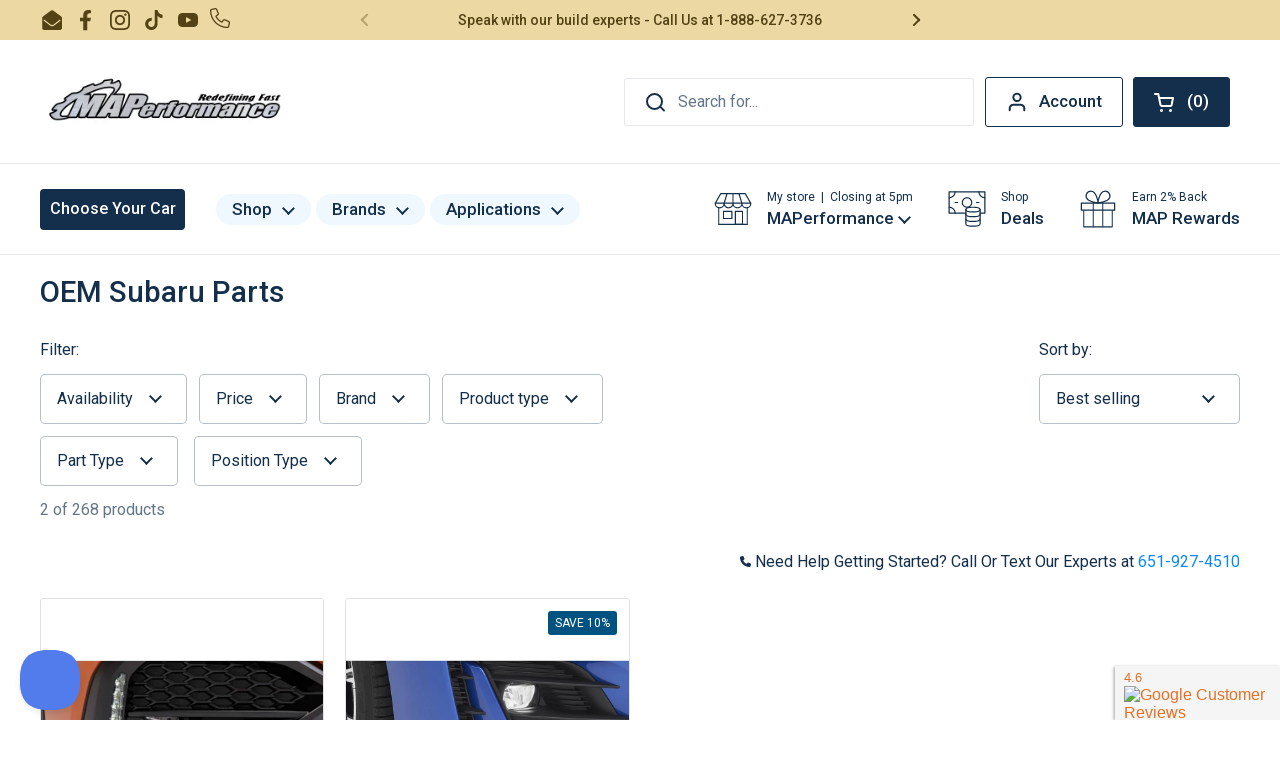

--- FILE ---
content_type: text/html; charset=utf-8
request_url: https://www.maperformance.com/collections/oem-subaru-parts/fog-lights
body_size: 101968
content:
<!doctype html><html class="no-js" lang="en" dir="ltr">
  <head>
    <meta name="google-site-verification" content="8W0iOWO69ZMT6HKHdKr5f08R8MBvBh-7B1ygRXm9eRk">
    




    <script async src="//www.maperformance.com/cdn/shop/t/185/assets/geolizr-lib.js?v=104182747425395205581690402825" type="text/javascript"></script>

<script>
    if(typeof Geolizr === "undefined") {
        var Geolizr = {};
        Geolizr.currencyDynamicCountry = false;
        Geolizr.version = 20200327;
    }

    // save geolizr-lib.js url to the sessionStorage
    sessionStorage.setItem('geolizr_lib_url', "//www.maperformance.com/cdn/shop/t/185/assets/geolizr-lib.js?v=104182747425395205581690402825");
    if(typeof Geolizr.events === "undefined") Geolizr.events = {};
    if(typeof Geolizr.geolizrEvents === "undefined") Geolizr.geolizrEvents = [];

    Geolizr.config = function(config) {
        Geolizr.currency_widget_enabled = config.currency_widget_enabled === "true" || false;
        Geolizr.shopCurrency = 'USD';
        Geolizr.shopifyFormatMoneySet = false;
        Geolizr.observeElements = [];
    };

    
    
    
    Geolizr.moneyFormats = {};
    

    Geolizr.shopifyCurrencyList = [];
    Geolizr.shopifyCurrency = {};
    Geolizr.shopifyCurrencyListIndex = {};
    let currency = {};
    
    currency = {
        "iso_code": "USD",
        "name": "United States Dollar",
        "symbol": "$",
        "shop_currency": true
    };
    if(currency.shop_currency) {
        Geolizr.shopifyCurrency = currency;
    }
    Geolizr.shopifyCurrencyList.push(currency);
    Geolizr.shopifyCurrencyListIndex[currency.iso_code] = Geolizr.shopifyCurrencyList.indexOf(currency);
    

    /* Geolizr Provider Setter */
    Geolizr.presetService = false;
    Geolizr.activateIpInfo = function(accessKey) { Geolizr.presetService = { name: 'ipInfo', accessKey: accessKey }; };
    Geolizr.activateLovelyAppProvider = function() { Geolizr.presetService = { name: 'lovelyAppProvider' }; };
    Geolizr.activateIpApiCo = function(accessKey) { Geolizr.presetService = { name: 'ipApiCo', accessKey: accessKey }; };
    Geolizr.activateDbIpProvider = function(accessKey) { Geolizr.presetService = { name: 'dbIpProvider', accessKey: accessKey }; };
    Geolizr.activateIpStackProvider = function(accessKey) { Geolizr.presetService = { name: 'ipStackProvider', accessKey: accessKey }; };
    Geolizr.activateGeolizrIPApiProvider = function(accessKey) { Geolizr.presetService = { name: 'geolizrIpApiProvider', accessKey: accessKey }; };

    

    /* Service Aliase */
    Geolizr.activateFreegeoip = Geolizr.activateIpStackProvider;
    Geolizr.requestLocaleRootUrl = "\/";
    Geolizr.addSystemEventListener = function(name, callback) {
        if (typeof Geolizr.realInit !== 'undefined') {
            Geolizr.realInit(function($) {
                callback({jquery: $});
            })
        } else {
            Geolizr.geolizrEvents.push(new CustomEvent(name));
            document.addEventListener(name, callback);
        }
    };

    Geolizr.addEventListener = function(name, callback, priority) {
        if(typeof priority == "undefined") priority = 100;
        if(typeof Geolizr.realAddEventListener === "undefined") {
            if (!Geolizr.events[name]) Geolizr.events[name] = [];
            Geolizr.events[name].push({callback: callback, priority: priority});
        } else {
            Geolizr.realAddEventListener(name, callback, priority);
        }
    };

    Geolizr.getGeoData = function(callback) {
        if(typeof Geolizr.realGetGeoData === "undefined") {
            Geolizr.addEventListener('geolizr.init', function() {
                Geolizr.getGeoData(callback);
            }, 200)
        } else {
            Geolizr.realGetGeoData(callback);
        }
    };

    Geolizr.init = function(callback, priority) {
        if(typeof Geolizr.realInit === "undefined")
            Geolizr.addEventListener("geolizr.init", callback, priority);
        else
            Geolizr.realInit(callback, priority);
    };


    Geolizr.notification_widget_enabled = false;
    Geolizr.popup_widget_enabled = false;
    Geolizr.api_widget_enabled = true;
    Geolizr.currency_widget_enabled = false;
    Geolizr.redirect_widget_enabled = false;

    Geolizr.enables = {
        'notification_widget_enabled': Geolizr.notification_widget_enabled,
        'popup_widget_enabled': Geolizr.popup_widget_enabled,
        'api_widget_enabled': Geolizr.api_widget_enabled,
        'currency_widget_enabled': Geolizr.currency_widget_enabled,
        'redirect_widget_enabled': Geolizr.redirect_widget_enabled
    };

    if(Geolizr.popup_widget_enabled || Geolizr.notification_widget_enabled || Geolizr.currency_widget_enabled) {
        
        Geolizr.geolizrCssFile = "//www.maperformance.com/cdn/shop/t/185/assets/geolizr-lib.css?v=59017386019965299001690402798";
        
    }

    

</script>
<style>
    .geolizr-currency-switch-wrapper { visibility: hidden; }
    #geolizr-notification{position:fixed!important;top:0!important;left:0!important;margin:0!important;padding:0!important;width:100%!important;height:auto!important;min-height:0!important;max-height:none!important;z-index:10000000!important}
    #geolizr-notification>#geolizr-notification-message-wrapper{text-align:center!important;width:100%!important;padding:10px;-webkit-box-shadow:10px 10px 5px 0 rgba(143,143,143,.35);-moz-box-shadow:10px 10px 5px 0 rgba(143,143,143,.35);box-shadow:10px 10px 5px 0 rgba(143,143,143,.35)}
    #geolizr-dismiss-notification{box-sizing:content-box;padding:5px!important;margin:0!important;position:absolute!important;right:8px!important;text-decoration:none!important;font-family:Arial,serif ! important;top:8px!important;height:15px!important;border-radius:15px;width:15px!important;line-height:16px;font-size:20px;font-weight:700;cursor:pointer;display:inline-block}
    .geolizr-popup-background{position:fixed;top:0;left:0;right:0;bottom:0;height:100%;width:100%;z-index:10000005!important}
    .geolizr-popup{position:fixed!important;width:560px!important;height:400px!important;z-index:10000010!important;border:1px solid grey}
    .geolizr-popup.gp-center{top:50%!important;left:50%!important;margin-top:-200px!important;margin-left:-280px!important}
    .geolizr-popup.gp-mobile{width:84%!important;height:84%!important;top:0!important;left:0!important;margin:8%}
    #geolizr-popup-content-iframe{width:100%!important;height:100%!important;border:0}
    .slideInDown { -webkit-animation-name: slideInDown; animation-name: slideInDown; -webkit-animation-duration: 1s; animation-duration: 1s; -webkit-animation-fill-mode: both; animation-fill-mode: both; }
    @-webkit-keyframes slideInDown { 0% { -webkit-transform: translateY(-100%); transform: translateY(-100%); visibility: visible;} 100% {-webkit-transform: translateY(0); transform: translateY(0); } }
    @keyframes slideInDown { 0% {-webkit-transform: translateY(-100%); transform: translateY(-100%);visibility: visible; } 100% { -webkit-transform: translateY(0); transform: translateY(0); } }
    .geolizr-currency-switch-wrapper.geolizr-absolute-auto{z-index:10000000;position:fixed}
    .geolizr-currency-switch-wrapper{z-index:10000000!important;height:20px;width:85px;position:relative}
    .geolizr-currency-switcher{padding:1px 10px;margin:0;width:85px;height:30px;border-radius:4px;box-sizing: border-box;}
    .geolizr-currency-links{overflow:scroll;overflow-x:hidden;border-radius:4px;padding:5px 10px;margin:0;list-style:none;line-height:1.42857143;background-color:#fff;width:82px;max-height:200px;display:none}
    .geolizr-currency-switch-wrapper .geolizr-currency-links-up{bottom:30px;position:absolute}
    .geolizr-currency-switch-wrapper .geolizr-currency-links-down{top:30px;position:absolute}
    li.geolizr-currency-list-li{float:none!important;margin:0!important;padding:0 0 0 10px}
    .geolizr-currency-list-link{white-space:nowrap}
    .geolizr-currency-link i,.geolizr-currency-list-link i{width:16px!important;height:11px}
    [class^="famfamfam-flag"]{display:inline-block;width:16px;height:11px;line-height:11px}
    .no-scroll .geolizr-currency-links { overflow: hidden; width: 60px; left: 23px; text-align: left;}
    .geolizr-currency-switcher-value{width:42px;min-width:42px;max-width:42px;display:inline-block;text-align:left}
    .geolizr-currency-switcher-arrow-down,.geolizr-currency-switcher-arrow-up{content:"s";position:absolute;right:5px;top:5px;width:14px;height:14px;margin:0}
    .geolizr-currency-switcher-arrow-down,.geolizr-currency-switcher-arrow-up{ transition: transform .2s ease-in-out;content: ""; background-image: url("data:image/svg+xml;charset=UTF-8,%3csvg xmlns='http://www.w3.org/2000/svg' viewBox='0 0 14.0 14.0' height='14.0px' width='14.0px' style='position: absolute;'%3e%3cpath d='M1 4.5 L7.0 10.5 L13.0 4.5' fill='transparent' stroke='%23000' stroke-width='1px'%3e%3c/path%3e%3c/svg%3e"); }
    .open .geolizr-currency-switcher-arrow-down,.geolizr-currency-switcher-arrow-up{transform:rotate(180deg)}
    .open .geolizr-currency-switcher-arrow-up{transform:rotate(0deg)}
    .geolizr-selectable-currency{width:42px;min-width:42px;max-width:42px;display:inline-block;text-align:left}
    .geolizr-shop-currency{width:42px;min-width:42px;max-width:42px;display:inline-block}
    .geolizr-currency-link li{padding:0;margin:0}
    #geolizr-notification-spanner{width:100%!important;line-height:4px!important;height:4px!important;min-height:4px!important;max-height:4px!important}
    body.geolizr-popup-open { overflow: hidden; }
</style>

    <script opt_jquery>/* Test ! jQuery v3.6.0 | (c) OpenJS Foundation and other contributors | jquery.org/license */
!function(e,t){"use strict";"object"==typeof module&&"object"==typeof module.exports?module.exports=e.document?t(e,!0):function(e){if(!e.document)throw new Error("jQuery requires a window with a document");return t(e)}:t(e)}("undefined"!=typeof window?window:this,function(C,e){"use strict";var t=[],r=Object.getPrototypeOf,s=t.slice,g=t.flat?function(e){return t.flat.call(e)}:function(e){return t.concat.apply([],e)},u=t.push,i=t.indexOf,n={},o=n.toString,v=n.hasOwnProperty,a=v.toString,l=a.call(Object),y={},m=function(e){return"function"==typeof e&&"number"!=typeof e.nodeType&&"function"!=typeof e.item},x=function(e){return null!=e&&e===e.window},E=C.document,c={type:!0,src:!0,nonce:!0,noModule:!0};function b(e,t,n){var r,i,o=(n=n||E).createElement("script");if(o.text=e,t)for(r in c)(i=t[r]||t.getAttribute&&t.getAttribute(r))&&o.setAttribute(r,i);n.head.appendChild(o).parentNode.removeChild(o)}function w(e){return null==e?e+"":"object"==typeof e||"function"==typeof e?n[o.call(e)]||"object":typeof e}var f="3.6.0",S=function(e,t){return new S.fn.init(e,t)};function p(e){var t=!!e&&"length"in e&&e.length,n=w(e);return!m(e)&&!x(e)&&("array"===n||0===t||"number"==typeof t&&0<t&&t-1 in e)}S.fn=S.prototype={jquery:f,constructor:S,length:0,toArray:function(){return s.call(this)},get:function(e){return null==e?s.call(this):e<0?this[e+this.length]:this[e]},pushStack:function(e){var t=S.merge(this.constructor(),e);return t.prevObject=this,t},each:function(e){return S.each(this,e)},map:function(n){return this.pushStack(S.map(this,function(e,t){return n.call(e,t,e)}))},slice:function(){return this.pushStack(s.apply(this,arguments))},first:function(){return this.eq(0)},last:function(){return this.eq(-1)},even:function(){return this.pushStack(S.grep(this,function(e,t){return(t+1)%2}))},odd:function(){return this.pushStack(S.grep(this,function(e,t){return t%2}))},eq:function(e){var t=this.length,n=+e+(e<0?t:0);return this.pushStack(0<=n&&n<t?[this[n]]:[])},end:function(){return this.prevObject||this.constructor()},push:u,sort:t.sort,splice:t.splice},S.extend=S.fn.extend=function(){var e,t,n,r,i,o,a=arguments[0]||{},s=1,u=arguments.length,l=!1;for("boolean"==typeof a&&(l=a,a=arguments[s]||{},s++),"object"==typeof a||m(a)||(a={}),s===u&&(a=this,s--);s<u;s++)if(null!=(e=arguments[s]))for(t in e)r=e[t],"__proto__"!==t&&a!==r&&(l&&r&&(S.isPlainObject(r)||(i=Array.isArray(r)))?(n=a[t],o=i&&!Array.isArray(n)?[]:i||S.isPlainObject(n)?n:{},i=!1,a[t]=S.extend(l,o,r)):void 0!==r&&(a[t]=r));return a},S.extend({expando:"jQuery"+(f+Math.random()).replace(/\D/g,""),isReady:!0,error:function(e){throw new Error(e)},noop:function(){},isPlainObject:function(e){var t,n;return!(!e||"[object Object]"!==o.call(e))&&(!(t=r(e))||"function"==typeof(n=v.call(t,"constructor")&&t.constructor)&&a.call(n)===l)},isEmptyObject:function(e){var t;for(t in e)return!1;return!0},globalEval:function(e,t,n){b(e,{nonce:t&&t.nonce},n)},each:function(e,t){var n,r=0;if(p(e)){for(n=e.length;r<n;r++)if(!1===t.call(e[r],r,e[r]))break}else for(r in e)if(!1===t.call(e[r],r,e[r]))break;return e},makeArray:function(e,t){var n=t||[];return null!=e&&(p(Object(e))?S.merge(n,"string"==typeof e?[e]:e):u.call(n,e)),n},inArray:function(e,t,n){return null==t?-1:i.call(t,e,n)},merge:function(e,t){for(var n=+t.length,r=0,i=e.length;r<n;r++)e[i++]=t[r];return e.length=i,e},grep:function(e,t,n){for(var r=[],i=0,o=e.length,a=!n;i<o;i++)!t(e[i],i)!==a&&r.push(e[i]);return r},map:function(e,t,n){var r,i,o=0,a=[];if(p(e))for(r=e.length;o<r;o++)null!=(i=t(e[o],o,n))&&a.push(i);else for(o in e)null!=(i=t(e[o],o,n))&&a.push(i);return g(a)},guid:1,support:y}),"function"==typeof Symbol&&(S.fn[Symbol.iterator]=t[Symbol.iterator]),S.each("Boolean Number String Function Array Date RegExp Object Error Symbol".split(" "),function(e,t){n["[object "+t+"]"]=t.toLowerCase()});var d=function(n){var e,d,b,o,i,h,f,g,w,u,l,T,C,a,E,v,s,c,y,S="sizzle"+1*new Date,p=n.document,k=0,r=0,m=ue(),x=ue(),A=ue(),N=ue(),j=function(e,t){return e===t&&(l=!0),0},D={}.hasOwnProperty,t=[],q=t.pop,L=t.push,H=t.push,O=t.slice,P=function(e,t){for(var n=0,r=e.length;n<r;n++)if(e[n]===t)return n;return-1},R="checked|selected|async|autofocus|autoplay|controls|defer|disabled|hidden|ismap|loop|multiple|open|readonly|required|scoped",M="[\\x20\\t\\r\\n\\f]",I="(?:\\\\[\\da-fA-F]{1,6}"+M+"?|\\\\[^\\r\\n\\f]|[\\w-]|[^\0-\\x7f])+",W="\\["+M+"*("+I+")(?:"+M+"*([*^$|!~]?=)"+M+"*(?:'((?:\\\\.|[^\\\\'])*)'|\"((?:\\\\.|[^\\\\\"])*)\"|("+I+"))|)"+M+"*\\]",F=":("+I+")(?:\\((('((?:\\\\.|[^\\\\'])*)'|\"((?:\\\\.|[^\\\\\"])*)\")|((?:\\\\.|[^\\\\()[\\]]|"+W+")*)|.*)\\)|)",B=new RegExp(M+"+","g"),$=new RegExp("^"+M+"+|((?:^|[^\\\\])(?:\\\\.)*)"+M+"+$","g"),_=new RegExp("^"+M+"*,"+M+"*"),z=new RegExp("^"+M+"*([>+~]|"+M+")"+M+"*"),U=new RegExp(M+"|>"),X=new RegExp(F),V=new RegExp("^"+I+"$"),G={ID:new RegExp("^#("+I+")"),CLASS:new RegExp("^\\.("+I+")"),TAG:new RegExp("^("+I+"|[*])"),ATTR:new RegExp("^"+W),PSEUDO:new RegExp("^"+F),CHILD:new RegExp("^:(only|first|last|nth|nth-last)-(child|of-type)(?:\\("+M+"*(even|odd|(([+-]|)(\\d*)n|)"+M+"*(?:([+-]|)"+M+"*(\\d+)|))"+M+"*\\)|)","i"),bool:new RegExp("^(?:"+R+")$","i"),needsContext:new RegExp("^"+M+"*[>+~]|:(even|odd|eq|gt|lt|nth|first|last)(?:\\("+M+"*((?:-\\d)?\\d*)"+M+"*\\)|)(?=[^-]|$)","i")},Y=/HTML$/i,Q=/^(?:input|select|textarea|button)$/i,J=/^h\d$/i,K=/^[^{]+\{\s*\[native \w/,Z=/^(?:#([\w-]+)|(\w+)|\.([\w-]+))$/,ee=/[+~]/,te=new RegExp("\\\\[\\da-fA-F]{1,6}"+M+"?|\\\\([^\\r\\n\\f])","g"),ne=function(e,t){var n="0x"+e.slice(1)-65536;return t||(n<0?String.fromCharCode(n+65536):String.fromCharCode(n>>10|55296,1023&n|56320))},re=/([\0-\x1f\x7f]|^-?\d)|^-$|[^\0-\x1f\x7f-\uFFFF\w-]/g,ie=function(e,t){return t?"\0"===e?"\ufffd":e.slice(0,-1)+"\\"+e.charCodeAt(e.length-1).toString(16)+" ":"\\"+e},oe=function(){T()},ae=be(function(e){return!0===e.disabled&&"fieldset"===e.nodeName.toLowerCase()},{dir:"parentNode",next:"legend"});try{H.apply(t=O.call(p.childNodes),p.childNodes),t[p.childNodes.length].nodeType}catch(e){H={apply:t.length?function(e,t){L.apply(e,O.call(t))}:function(e,t){var n=e.length,r=0;while(e[n++]=t[r++]);e.length=n-1}}}function se(t,e,n,r){var i,o,a,s,u,l,c,f=e&&e.ownerDocument,p=e?e.nodeType:9;if(n=n||[],"string"!=typeof t||!t||1!==p&&9!==p&&11!==p)return n;if(!r&&(T(e),e=e||C,E)){if(11!==p&&(u=Z.exec(t)))if(i=u[1]){if(9===p){if(!(a=e.getElementById(i)))return n;if(a.id===i)return n.push(a),n}else if(f&&(a=f.getElementById(i))&&y(e,a)&&a.id===i)return n.push(a),n}else{if(u[2])return H.apply(n,e.getElementsByTagName(t)),n;if((i=u[3])&&d.getElementsByClassName&&e.getElementsByClassName)return H.apply(n,e.getElementsByClassName(i)),n}if(d.qsa&&!N[t+" "]&&(!v||!v.test(t))&&(1!==p||"object"!==e.nodeName.toLowerCase())){if(c=t,f=e,1===p&&(U.test(t)||z.test(t))){(f=ee.test(t)&&ye(e.parentNode)||e)===e&&d.scope||((s=e.getAttribute("id"))?s=s.replace(re,ie):e.setAttribute("id",s=S)),o=(l=h(t)).length;while(o--)l[o]=(s?"#"+s:":scope")+" "+xe(l[o]);c=l.join(",")}try{return H.apply(n,f.querySelectorAll(c)),n}catch(e){N(t,!0)}finally{s===S&&e.removeAttribute("id")}}}return g(t.replace($,"$1"),e,n,r)}function ue(){var r=[];return function e(t,n){return r.push(t+" ")>b.cacheLength&&delete e[r.shift()],e[t+" "]=n}}function le(e){return e[S]=!0,e}function ce(e){var t=C.createElement("fieldset");try{return!!e(t)}catch(e){return!1}finally{t.parentNode&&t.parentNode.removeChild(t),t=null}}function fe(e,t){var n=e.split("|"),r=n.length;while(r--)b.attrHandle[n[r]]=t}function pe(e,t){var n=t&&e,r=n&&1===e.nodeType&&1===t.nodeType&&e.sourceIndex-t.sourceIndex;if(r)return r;if(n)while(n=n.nextSibling)if(n===t)return-1;return e?1:-1}function de(t){return function(e){return"input"===e.nodeName.toLowerCase()&&e.type===t}}function he(n){return function(e){var t=e.nodeName.toLowerCase();return("input"===t||"button"===t)&&e.type===n}}function ge(t){return function(e){return"form"in e?e.parentNode&&!1===e.disabled?"label"in e?"label"in e.parentNode?e.parentNode.disabled===t:e.disabled===t:e.isDisabled===t||e.isDisabled!==!t&&ae(e)===t:e.disabled===t:"label"in e&&e.disabled===t}}function ve(a){return le(function(o){return o=+o,le(function(e,t){var n,r=a([],e.length,o),i=r.length;while(i--)e[n=r[i]]&&(e[n]=!(t[n]=e[n]))})})}function ye(e){return e&&"undefined"!=typeof e.getElementsByTagName&&e}for(e in d=se.support={},i=se.isXML=function(e){var t=e&&e.namespaceURI,n=e&&(e.ownerDocument||e).documentElement;return!Y.test(t||n&&n.nodeName||"HTML")},T=se.setDocument=function(e){var t,n,r=e?e.ownerDocument||e:p;return r!=C&&9===r.nodeType&&r.documentElement&&(a=(C=r).documentElement,E=!i(C),p!=C&&(n=C.defaultView)&&n.top!==n&&(n.addEventListener?n.addEventListener("unload",oe,!1):n.attachEvent&&n.attachEvent("onunload",oe)),d.scope=ce(function(e){return a.appendChild(e).appendChild(C.createElement("div")),"undefined"!=typeof e.querySelectorAll&&!e.querySelectorAll(":scope fieldset div").length}),d.attributes=ce(function(e){return e.className="i",!e.getAttribute("className")}),d.getElementsByTagName=ce(function(e){return e.appendChild(C.createComment("")),!e.getElementsByTagName("*").length}),d.getElementsByClassName=K.test(C.getElementsByClassName),d.getById=ce(function(e){return a.appendChild(e).id=S,!C.getElementsByName||!C.getElementsByName(S).length}),d.getById?(b.filter.ID=function(e){var t=e.replace(te,ne);return function(e){return e.getAttribute("id")===t}},b.find.ID=function(e,t){if("undefined"!=typeof t.getElementById&&E){var n=t.getElementById(e);return n?[n]:[]}}):(b.filter.ID=function(e){var n=e.replace(te,ne);return function(e){var t="undefined"!=typeof e.getAttributeNode&&e.getAttributeNode("id");return t&&t.value===n}},b.find.ID=function(e,t){if("undefined"!=typeof t.getElementById&&E){var n,r,i,o=t.getElementById(e);if(o){if((n=o.getAttributeNode("id"))&&n.value===e)return[o];i=t.getElementsByName(e),r=0;while(o=i[r++])if((n=o.getAttributeNode("id"))&&n.value===e)return[o]}return[]}}),b.find.TAG=d.getElementsByTagName?function(e,t){return"undefined"!=typeof t.getElementsByTagName?t.getElementsByTagName(e):d.qsa?t.querySelectorAll(e):void 0}:function(e,t){var n,r=[],i=0,o=t.getElementsByTagName(e);if("*"===e){while(n=o[i++])1===n.nodeType&&r.push(n);return r}return o},b.find.CLASS=d.getElementsByClassName&&function(e,t){if("undefined"!=typeof t.getElementsByClassName&&E)return t.getElementsByClassName(e)},s=[],v=[],(d.qsa=K.test(C.querySelectorAll))&&(ce(function(e){var t;a.appendChild(e).innerHTML="<a id='"+S+"'></a><select id='"+S+"-\r\\' msallowcapture=''><option selected=''></option></select>",e.querySelectorAll("[msallowcapture^='']").length&&v.push("[*^$]="+M+"*(?:''|\"\")"),e.querySelectorAll("[selected]").length||v.push("\\["+M+"*(?:value|"+R+")"),e.querySelectorAll("[id~="+S+"-]").length||v.push("~="),(t=C.createElement("input")).setAttribute("name",""),e.appendChild(t),e.querySelectorAll("[name='']").length||v.push("\\["+M+"*name"+M+"*="+M+"*(?:''|\"\")"),e.querySelectorAll(":checked").length||v.push(":checked"),e.querySelectorAll("a#"+S+"+*").length||v.push(".#.+[+~]"),e.querySelectorAll("\\\f"),v.push("[\\r\\n\\f]")}),ce(function(e){e.innerHTML="<a href='' disabled='disabled'></a><select disabled='disabled'><option/></select>";var t=C.createElement("input");t.setAttribute("type","hidden"),e.appendChild(t).setAttribute("name","D"),e.querySelectorAll("[name=d]").length&&v.push("name"+M+"*[*^$|!~]?="),2!==e.querySelectorAll(":enabled").length&&v.push(":enabled",":disabled"),a.appendChild(e).disabled=!0,2!==e.querySelectorAll(":disabled").length&&v.push(":enabled",":disabled"),e.querySelectorAll("*,:x"),v.push(",.*:")})),(d.matchesSelector=K.test(c=a.matches||a.webkitMatchesSelector||a.mozMatchesSelector||a.oMatchesSelector||a.msMatchesSelector))&&ce(function(e){d.disconnectedMatch=c.call(e,"*"),c.call(e,"[s!='']:x"),s.push("!=",F)}),v=v.length&&new RegExp(v.join("|")),s=s.length&&new RegExp(s.join("|")),t=K.test(a.compareDocumentPosition),y=t||K.test(a.contains)?function(e,t){var n=9===e.nodeType?e.documentElement:e,r=t&&t.parentNode;return e===r||!(!r||1!==r.nodeType||!(n.contains?n.contains(r):e.compareDocumentPosition&&16&e.compareDocumentPosition(r)))}:function(e,t){if(t)while(t=t.parentNode)if(t===e)return!0;return!1},j=t?function(e,t){if(e===t)return l=!0,0;var n=!e.compareDocumentPosition-!t.compareDocumentPosition;return n||(1&(n=(e.ownerDocument||e)==(t.ownerDocument||t)?e.compareDocumentPosition(t):1)||!d.sortDetached&&t.compareDocumentPosition(e)===n?e==C||e.ownerDocument==p&&y(p,e)?-1:t==C||t.ownerDocument==p&&y(p,t)?1:u?P(u,e)-P(u,t):0:4&n?-1:1)}:function(e,t){if(e===t)return l=!0,0;var n,r=0,i=e.parentNode,o=t.parentNode,a=[e],s=[t];if(!i||!o)return e==C?-1:t==C?1:i?-1:o?1:u?P(u,e)-P(u,t):0;if(i===o)return pe(e,t);n=e;while(n=n.parentNode)a.unshift(n);n=t;while(n=n.parentNode)s.unshift(n);while(a[r]===s[r])r++;return r?pe(a[r],s[r]):a[r]==p?-1:s[r]==p?1:0}),C},se.matches=function(e,t){return se(e,null,null,t)},se.matchesSelector=function(e,t){if(T(e),d.matchesSelector&&E&&!N[t+" "]&&(!s||!s.test(t))&&(!v||!v.test(t)))try{var n=c.call(e,t);if(n||d.disconnectedMatch||e.document&&11!==e.document.nodeType)return n}catch(e){N(t,!0)}return 0<se(t,C,null,[e]).length},se.contains=function(e,t){return(e.ownerDocument||e)!=C&&T(e),y(e,t)},se.attr=function(e,t){(e.ownerDocument||e)!=C&&T(e);var n=b.attrHandle[t.toLowerCase()],r=n&&D.call(b.attrHandle,t.toLowerCase())?n(e,t,!E):void 0;return void 0!==r?r:d.attributes||!E?e.getAttribute(t):(r=e.getAttributeNode(t))&&r.specified?r.value:null},se.escape=function(e){return(e+"").replace(re,ie)},se.error=function(e){throw new Error("Syntax error, unrecognized expression: "+e)},se.uniqueSort=function(e){var t,n=[],r=0,i=0;if(l=!d.detectDuplicates,u=!d.sortStable&&e.slice(0),e.sort(j),l){while(t=e[i++])t===e[i]&&(r=n.push(i));while(r--)e.splice(n[r],1)}return u=null,e},o=se.getText=function(e){var t,n="",r=0,i=e.nodeType;if(i){if(1===i||9===i||11===i){if("string"==typeof e.textContent)return e.textContent;for(e=e.firstChild;e;e=e.nextSibling)n+=o(e)}else if(3===i||4===i)return e.nodeValue}else while(t=e[r++])n+=o(t);return n},(b=se.selectors={cacheLength:50,createPseudo:le,match:G,attrHandle:{},find:{},relative:{">":{dir:"parentNode",first:!0}," ":{dir:"parentNode"},"+":{dir:"previousSibling",first:!0},"~":{dir:"previousSibling"}},preFilter:{ATTR:function(e){return e[1]=e[1].replace(te,ne),e[3]=(e[3]||e[4]||e[5]||"").replace(te,ne),"~="===e[2]&&(e[3]=" "+e[3]+" "),e.slice(0,4)},CHILD:function(e){return e[1]=e[1].toLowerCase(),"nth"===e[1].slice(0,3)?(e[3]||se.error(e[0]),e[4]=+(e[4]?e[5]+(e[6]||1):2*("even"===e[3]||"odd"===e[3])),e[5]=+(e[7]+e[8]||"odd"===e[3])):e[3]&&se.error(e[0]),e},PSEUDO:function(e){var t,n=!e[6]&&e[2];return G.CHILD.test(e[0])?null:(e[3]?e[2]=e[4]||e[5]||"":n&&X.test(n)&&(t=h(n,!0))&&(t=n.indexOf(")",n.length-t)-n.length)&&(e[0]=e[0].slice(0,t),e[2]=n.slice(0,t)),e.slice(0,3))}},filter:{TAG:function(e){var t=e.replace(te,ne).toLowerCase();return"*"===e?function(){return!0}:function(e){return e.nodeName&&e.nodeName.toLowerCase()===t}},CLASS:function(e){var t=m[e+" "];return t||(t=new RegExp("(^|"+M+")"+e+"("+M+"|$)"))&&m(e,function(e){return t.test("string"==typeof e.className&&e.className||"undefined"!=typeof e.getAttribute&&e.getAttribute("class")||"")})},ATTR:function(n,r,i){return function(e){var t=se.attr(e,n);return null==t?"!="===r:!r||(t+="","="===r?t===i:"!="===r?t!==i:"^="===r?i&&0===t.indexOf(i):"*="===r?i&&-1<t.indexOf(i):"$="===r?i&&t.slice(-i.length)===i:"~="===r?-1<(" "+t.replace(B," ")+" ").indexOf(i):"|="===r&&(t===i||t.slice(0,i.length+1)===i+"-"))}},CHILD:function(h,e,t,g,v){var y="nth"!==h.slice(0,3),m="last"!==h.slice(-4),x="of-type"===e;return 1===g&&0===v?function(e){return!!e.parentNode}:function(e,t,n){var r,i,o,a,s,u,l=y!==m?"nextSibling":"previousSibling",c=e.parentNode,f=x&&e.nodeName.toLowerCase(),p=!n&&!x,d=!1;if(c){if(y){while(l){a=e;while(a=a[l])if(x?a.nodeName.toLowerCase()===f:1===a.nodeType)return!1;u=l="only"===h&&!u&&"nextSibling"}return!0}if(u=[m?c.firstChild:c.lastChild],m&&p){d=(s=(r=(i=(o=(a=c)[S]||(a[S]={}))[a.uniqueID]||(o[a.uniqueID]={}))[h]||[])[0]===k&&r[1])&&r[2],a=s&&c.childNodes[s];while(a=++s&&a&&a[l]||(d=s=0)||u.pop())if(1===a.nodeType&&++d&&a===e){i[h]=[k,s,d];break}}else if(p&&(d=s=(r=(i=(o=(a=e)[S]||(a[S]={}))[a.uniqueID]||(o[a.uniqueID]={}))[h]||[])[0]===k&&r[1]),!1===d)while(a=++s&&a&&a[l]||(d=s=0)||u.pop())if((x?a.nodeName.toLowerCase()===f:1===a.nodeType)&&++d&&(p&&((i=(o=a[S]||(a[S]={}))[a.uniqueID]||(o[a.uniqueID]={}))[h]=[k,d]),a===e))break;return(d-=v)===g||d%g==0&&0<=d/g}}},PSEUDO:function(e,o){var t,a=b.pseudos[e]||b.setFilters[e.toLowerCase()]||se.error("unsupported pseudo: "+e);return a[S]?a(o):1<a.length?(t=[e,e,"",o],b.setFilters.hasOwnProperty(e.toLowerCase())?le(function(e,t){var n,r=a(e,o),i=r.length;while(i--)e[n=P(e,r[i])]=!(t[n]=r[i])}):function(e){return a(e,0,t)}):a}},pseudos:{not:le(function(e){var r=[],i=[],s=f(e.replace($,"$1"));return s[S]?le(function(e,t,n,r){var i,o=s(e,null,r,[]),a=e.length;while(a--)(i=o[a])&&(e[a]=!(t[a]=i))}):function(e,t,n){return r[0]=e,s(r,null,n,i),r[0]=null,!i.pop()}}),has:le(function(t){return function(e){return 0<se(t,e).length}}),contains:le(function(t){return t=t.replace(te,ne),function(e){return-1<(e.textContent||o(e)).indexOf(t)}}),lang:le(function(n){return V.test(n||"")||se.error("unsupported lang: "+n),n=n.replace(te,ne).toLowerCase(),function(e){var t;do{if(t=E?e.lang:e.getAttribute("xml:lang")||e.getAttribute("lang"))return(t=t.toLowerCase())===n||0===t.indexOf(n+"-")}while((e=e.parentNode)&&1===e.nodeType);return!1}}),target:function(e){var t=n.location&&n.location.hash;return t&&t.slice(1)===e.id},root:function(e){return e===a},focus:function(e){return e===C.activeElement&&(!C.hasFocus||C.hasFocus())&&!!(e.type||e.href||~e.tabIndex)},enabled:ge(!1),disabled:ge(!0),checked:function(e){var t=e.nodeName.toLowerCase();return"input"===t&&!!e.checked||"option"===t&&!!e.selected},selected:function(e){return e.parentNode&&e.parentNode.selectedIndex,!0===e.selected},empty:function(e){for(e=e.firstChild;e;e=e.nextSibling)if(e.nodeType<6)return!1;return!0},parent:function(e){return!b.pseudos.empty(e)},header:function(e){return J.test(e.nodeName)},input:function(e){return Q.test(e.nodeName)},button:function(e){var t=e.nodeName.toLowerCase();return"input"===t&&"button"===e.type||"button"===t},text:function(e){var t;return"input"===e.nodeName.toLowerCase()&&"text"===e.type&&(null==(t=e.getAttribute("type"))||"text"===t.toLowerCase())},first:ve(function(){return[0]}),last:ve(function(e,t){return[t-1]}),eq:ve(function(e,t,n){return[n<0?n+t:n]}),even:ve(function(e,t){for(var n=0;n<t;n+=2)e.push(n);return e}),odd:ve(function(e,t){for(var n=1;n<t;n+=2)e.push(n);return e}),lt:ve(function(e,t,n){for(var r=n<0?n+t:t<n?t:n;0<=--r;)e.push(r);return e}),gt:ve(function(e,t,n){for(var r=n<0?n+t:n;++r<t;)e.push(r);return e})}}).pseudos.nth=b.pseudos.eq,{radio:!0,checkbox:!0,file:!0,password:!0,image:!0})b.pseudos[e]=de(e);for(e in{submit:!0,reset:!0})b.pseudos[e]=he(e);function me(){}function xe(e){for(var t=0,n=e.length,r="";t<n;t++)r+=e[t].value;return r}function be(s,e,t){var u=e.dir,l=e.next,c=l||u,f=t&&"parentNode"===c,p=r++;return e.first?function(e,t,n){while(e=e[u])if(1===e.nodeType||f)return s(e,t,n);return!1}:function(e,t,n){var r,i,o,a=[k,p];if(n){while(e=e[u])if((1===e.nodeType||f)&&s(e,t,n))return!0}else while(e=e[u])if(1===e.nodeType||f)if(i=(o=e[S]||(e[S]={}))[e.uniqueID]||(o[e.uniqueID]={}),l&&l===e.nodeName.toLowerCase())e=e[u]||e;else{if((r=i[c])&&r[0]===k&&r[1]===p)return a[2]=r[2];if((i[c]=a)[2]=s(e,t,n))return!0}return!1}}function we(i){return 1<i.length?function(e,t,n){var r=i.length;while(r--)if(!i[r](e,t,n))return!1;return!0}:i[0]}function Te(e,t,n,r,i){for(var o,a=[],s=0,u=e.length,l=null!=t;s<u;s++)(o=e[s])&&(n&&!n(o,r,i)||(a.push(o),l&&t.push(s)));return a}function Ce(d,h,g,v,y,e){return v&&!v[S]&&(v=Ce(v)),y&&!y[S]&&(y=Ce(y,e)),le(function(e,t,n,r){var i,o,a,s=[],u=[],l=t.length,c=e||function(e,t,n){for(var r=0,i=t.length;r<i;r++)se(e,t[r],n);return n}(h||"*",n.nodeType?[n]:n,[]),f=!d||!e&&h?c:Te(c,s,d,n,r),p=g?y||(e?d:l||v)?[]:t:f;if(g&&g(f,p,n,r),v){i=Te(p,u),v(i,[],n,r),o=i.length;while(o--)(a=i[o])&&(p[u[o]]=!(f[u[o]]=a))}if(e){if(y||d){if(y){i=[],o=p.length;while(o--)(a=p[o])&&i.push(f[o]=a);y(null,p=[],i,r)}o=p.length;while(o--)(a=p[o])&&-1<(i=y?P(e,a):s[o])&&(e[i]=!(t[i]=a))}}else p=Te(p===t?p.splice(l,p.length):p),y?y(null,t,p,r):H.apply(t,p)})}function Ee(e){for(var i,t,n,r=e.length,o=b.relative[e[0].type],a=o||b.relative[" "],s=o?1:0,u=be(function(e){return e===i},a,!0),l=be(function(e){return-1<P(i,e)},a,!0),c=[function(e,t,n){var r=!o&&(n||t!==w)||((i=t).nodeType?u(e,t,n):l(e,t,n));return i=null,r}];s<r;s++)if(t=b.relative[e[s].type])c=[be(we(c),t)];else{if((t=b.filter[e[s].type].apply(null,e[s].matches))[S]){for(n=++s;n<r;n++)if(b.relative[e[n].type])break;return Ce(1<s&&we(c),1<s&&xe(e.slice(0,s-1).concat({value:" "===e[s-2].type?"*":""})).replace($,"$1"),t,s<n&&Ee(e.slice(s,n)),n<r&&Ee(e=e.slice(n)),n<r&&xe(e))}c.push(t)}return we(c)}return me.prototype=b.filters=b.pseudos,b.setFilters=new me,h=se.tokenize=function(e,t){var n,r,i,o,a,s,u,l=x[e+" "];if(l)return t?0:l.slice(0);a=e,s=[],u=b.preFilter;while(a){for(o in n&&!(r=_.exec(a))||(r&&(a=a.slice(r[0].length)||a),s.push(i=[])),n=!1,(r=z.exec(a))&&(n=r.shift(),i.push({value:n,type:r[0].replace($," ")}),a=a.slice(n.length)),b.filter)!(r=G[o].exec(a))||u[o]&&!(r=u[o](r))||(n=r.shift(),i.push({value:n,type:o,matches:r}),a=a.slice(n.length));if(!n)break}return t?a.length:a?se.error(e):x(e,s).slice(0)},f=se.compile=function(e,t){var n,v,y,m,x,r,i=[],o=[],a=A[e+" "];if(!a){t||(t=h(e)),n=t.length;while(n--)(a=Ee(t[n]))[S]?i.push(a):o.push(a);(a=A(e,(v=o,m=0<(y=i).length,x=0<v.length,r=function(e,t,n,r,i){var o,a,s,u=0,l="0",c=e&&[],f=[],p=w,d=e||x&&b.find.TAG("*",i),h=k+=null==p?1:Math.random()||.1,g=d.length;for(i&&(w=t==C||t||i);l!==g&&null!=(o=d[l]);l++){if(x&&o){a=0,t||o.ownerDocument==C||(T(o),n=!E);while(s=v[a++])if(s(o,t||C,n)){r.push(o);break}i&&(k=h)}m&&((o=!s&&o)&&u--,e&&c.push(o))}if(u+=l,m&&l!==u){a=0;while(s=y[a++])s(c,f,t,n);if(e){if(0<u)while(l--)c[l]||f[l]||(f[l]=q.call(r));f=Te(f)}H.apply(r,f),i&&!e&&0<f.length&&1<u+y.length&&se.uniqueSort(r)}return i&&(k=h,w=p),c},m?le(r):r))).selector=e}return a},g=se.select=function(e,t,n,r){var i,o,a,s,u,l="function"==typeof e&&e,c=!r&&h(e=l.selector||e);if(n=n||[],1===c.length){if(2<(o=c[0]=c[0].slice(0)).length&&"ID"===(a=o[0]).type&&9===t.nodeType&&E&&b.relative[o[1].type]){if(!(t=(b.find.ID(a.matches[0].replace(te,ne),t)||[])[0]))return n;l&&(t=t.parentNode),e=e.slice(o.shift().value.length)}i=G.needsContext.test(e)?0:o.length;while(i--){if(a=o[i],b.relative[s=a.type])break;if((u=b.find[s])&&(r=u(a.matches[0].replace(te,ne),ee.test(o[0].type)&&ye(t.parentNode)||t))){if(o.splice(i,1),!(e=r.length&&xe(o)))return H.apply(n,r),n;break}}}return(l||f(e,c))(r,t,!E,n,!t||ee.test(e)&&ye(t.parentNode)||t),n},d.sortStable=S.split("").sort(j).join("")===S,d.detectDuplicates=!!l,T(),d.sortDetached=ce(function(e){return 1&e.compareDocumentPosition(C.createElement("fieldset"))}),ce(function(e){return e.innerHTML="<a href='#'></a>","#"===e.firstChild.getAttribute("href")})||fe("type|href|height|width",function(e,t,n){if(!n)return e.getAttribute(t,"type"===t.toLowerCase()?1:2)}),d.attributes&&ce(function(e){return e.innerHTML="<input/>",e.firstChild.setAttribute("value",""),""===e.firstChild.getAttribute("value")})||fe("value",function(e,t,n){if(!n&&"input"===e.nodeName.toLowerCase())return e.defaultValue}),ce(function(e){return null==e.getAttribute("disabled")})||fe(R,function(e,t,n){var r;if(!n)return!0===e[t]?t.toLowerCase():(r=e.getAttributeNode(t))&&r.specified?r.value:null}),se}(C);S.find=d,S.expr=d.selectors,S.expr[":"]=S.expr.pseudos,S.uniqueSort=S.unique=d.uniqueSort,S.text=d.getText,S.isXMLDoc=d.isXML,S.contains=d.contains,S.escapeSelector=d.escape;var h=function(e,t,n){var r=[],i=void 0!==n;while((e=e[t])&&9!==e.nodeType)if(1===e.nodeType){if(i&&S(e).is(n))break;r.push(e)}return r},T=function(e,t){for(var n=[];e;e=e.nextSibling)1===e.nodeType&&e!==t&&n.push(e);return n},k=S.expr.match.needsContext;function A(e,t){return e.nodeName&&e.nodeName.toLowerCase()===t.toLowerCase()}var N=/^<([a-z][^\/\0>:\x20\t\r\n\f]*)[\x20\t\r\n\f]*\/?>(?:<\/\1>|)$/i;function j(e,n,r){return m(n)?S.grep(e,function(e,t){return!!n.call(e,t,e)!==r}):n.nodeType?S.grep(e,function(e){return e===n!==r}):"string"!=typeof n?S.grep(e,function(e){return-1<i.call(n,e)!==r}):S.filter(n,e,r)}S.filter=function(e,t,n){var r=t[0];return n&&(e=":not("+e+")"),1===t.length&&1===r.nodeType?S.find.matchesSelector(r,e)?[r]:[]:S.find.matches(e,S.grep(t,function(e){return 1===e.nodeType}))},S.fn.extend({find:function(e){var t,n,r=this.length,i=this;if("string"!=typeof e)return this.pushStack(S(e).filter(function(){for(t=0;t<r;t++)if(S.contains(i[t],this))return!0}));for(n=this.pushStack([]),t=0;t<r;t++)S.find(e,i[t],n);return 1<r?S.uniqueSort(n):n},filter:function(e){return this.pushStack(j(this,e||[],!1))},not:function(e){return this.pushStack(j(this,e||[],!0))},is:function(e){return!!j(this,"string"==typeof e&&k.test(e)?S(e):e||[],!1).length}});var D,q=/^(?:\s*(<[\w\W]+>)[^>]*|#([\w-]+))$/;(S.fn.init=function(e,t,n){var r,i;if(!e)return this;if(n=n||D,"string"==typeof e){if(!(r="<"===e[0]&&">"===e[e.length-1]&&3<=e.length?[null,e,null]:q.exec(e))||!r[1]&&t)return!t||t.jquery?(t||n).find(e):this.constructor(t).find(e);if(r[1]){if(t=t instanceof S?t[0]:t,S.merge(this,S.parseHTML(r[1],t&&t.nodeType?t.ownerDocument||t:E,!0)),N.test(r[1])&&S.isPlainObject(t))for(r in t)m(this[r])?this[r](t[r]):this.attr(r,t[r]);return this}return(i=E.getElementById(r[2]))&&(this[0]=i,this.length=1),this}return e.nodeType?(this[0]=e,this.length=1,this):m(e)?void 0!==n.ready?n.ready(e):e(S):S.makeArray(e,this)}).prototype=S.fn,D=S(E);var L=/^(?:parents|prev(?:Until|All))/,H={children:!0,contents:!0,next:!0,prev:!0};function O(e,t){while((e=e[t])&&1!==e.nodeType);return e}S.fn.extend({has:function(e){var t=S(e,this),n=t.length;return this.filter(function(){for(var e=0;e<n;e++)if(S.contains(this,t[e]))return!0})},closest:function(e,t){var n,r=0,i=this.length,o=[],a="string"!=typeof e&&S(e);if(!k.test(e))for(;r<i;r++)for(n=this[r];n&&n!==t;n=n.parentNode)if(n.nodeType<11&&(a?-1<a.index(n):1===n.nodeType&&S.find.matchesSelector(n,e))){o.push(n);break}return this.pushStack(1<o.length?S.uniqueSort(o):o)},index:function(e){return e?"string"==typeof e?i.call(S(e),this[0]):i.call(this,e.jquery?e[0]:e):this[0]&&this[0].parentNode?this.first().prevAll().length:-1},add:function(e,t){return this.pushStack(S.uniqueSort(S.merge(this.get(),S(e,t))))},addBack:function(e){return this.add(null==e?this.prevObject:this.prevObject.filter(e))}}),S.each({parent:function(e){var t=e.parentNode;return t&&11!==t.nodeType?t:null},parents:function(e){return h(e,"parentNode")},parentsUntil:function(e,t,n){return h(e,"parentNode",n)},next:function(e){return O(e,"nextSibling")},prev:function(e){return O(e,"previousSibling")},nextAll:function(e){return h(e,"nextSibling")},prevAll:function(e){return h(e,"previousSibling")},nextUntil:function(e,t,n){return h(e,"nextSibling",n)},prevUntil:function(e,t,n){return h(e,"previousSibling",n)},siblings:function(e){return T((e.parentNode||{}).firstChild,e)},children:function(e){return T(e.firstChild)},contents:function(e){return null!=e.contentDocument&&r(e.contentDocument)?e.contentDocument:(A(e,"template")&&(e=e.content||e),S.merge([],e.childNodes))}},function(r,i){S.fn[r]=function(e,t){var n=S.map(this,i,e);return"Until"!==r.slice(-5)&&(t=e),t&&"string"==typeof t&&(n=S.filter(t,n)),1<this.length&&(H[r]||S.uniqueSort(n),L.test(r)&&n.reverse()),this.pushStack(n)}});var P=/[^\x20\t\r\n\f]+/g;function R(e){return e}function M(e){throw e}function I(e,t,n,r){var i;try{e&&m(i=e.promise)?i.call(e).done(t).fail(n):e&&m(i=e.then)?i.call(e,t,n):t.apply(void 0,[e].slice(r))}catch(e){n.apply(void 0,[e])}}S.Callbacks=function(r){var e,n;r="string"==typeof r?(e=r,n={},S.each(e.match(P)||[],function(e,t){n[t]=!0}),n):S.extend({},r);var i,t,o,a,s=[],u=[],l=-1,c=function(){for(a=a||r.once,o=i=!0;u.length;l=-1){t=u.shift();while(++l<s.length)!1===s[l].apply(t[0],t[1])&&r.stopOnFalse&&(l=s.length,t=!1)}r.memory||(t=!1),i=!1,a&&(s=t?[]:"")},f={add:function(){return s&&(t&&!i&&(l=s.length-1,u.push(t)),function n(e){S.each(e,function(e,t){m(t)?r.unique&&f.has(t)||s.push(t):t&&t.length&&"string"!==w(t)&&n(t)})}(arguments),t&&!i&&c()),this},remove:function(){return S.each(arguments,function(e,t){var n;while(-1<(n=S.inArray(t,s,n)))s.splice(n,1),n<=l&&l--}),this},has:function(e){return e?-1<S.inArray(e,s):0<s.length},empty:function(){return s&&(s=[]),this},disable:function(){return a=u=[],s=t="",this},disabled:function(){return!s},lock:function(){return a=u=[],t||i||(s=t=""),this},locked:function(){return!!a},fireWith:function(e,t){return a||(t=[e,(t=t||[]).slice?t.slice():t],u.push(t),i||c()),this},fire:function(){return f.fireWith(this,arguments),this},fired:function(){return!!o}};return f},S.extend({Deferred:function(e){var o=[["notify","progress",S.Callbacks("memory"),S.Callbacks("memory"),2],["resolve","done",S.Callbacks("once memory"),S.Callbacks("once memory"),0,"resolved"],["reject","fail",S.Callbacks("once memory"),S.Callbacks("once memory"),1,"rejected"]],i="pending",a={state:function(){return i},always:function(){return s.done(arguments).fail(arguments),this},"catch":function(e){return a.then(null,e)},pipe:function(){var i=arguments;return S.Deferred(function(r){S.each(o,function(e,t){var n=m(i[t[4]])&&i[t[4]];s[t[1]](function(){var e=n&&n.apply(this,arguments);e&&m(e.promise)?e.promise().progress(r.notify).done(r.resolve).fail(r.reject):r[t[0]+"With"](this,n?[e]:arguments)})}),i=null}).promise()},then:function(t,n,r){var u=0;function l(i,o,a,s){return function(){var n=this,r=arguments,e=function(){var e,t;if(!(i<u)){if((e=a.apply(n,r))===o.promise())throw new TypeError("Thenable self-resolution");t=e&&("object"==typeof e||"function"==typeof e)&&e.then,m(t)?s?t.call(e,l(u,o,R,s),l(u,o,M,s)):(u++,t.call(e,l(u,o,R,s),l(u,o,M,s),l(u,o,R,o.notifyWith))):(a!==R&&(n=void 0,r=[e]),(s||o.resolveWith)(n,r))}},t=s?e:function(){try{e()}catch(e){S.Deferred.exceptionHook&&S.Deferred.exceptionHook(e,t.stackTrace),u<=i+1&&(a!==M&&(n=void 0,r=[e]),o.rejectWith(n,r))}};i?t():(S.Deferred.getStackHook&&(t.stackTrace=S.Deferred.getStackHook()),C.setTimeout(t))}}return S.Deferred(function(e){o[0][3].add(l(0,e,m(r)?r:R,e.notifyWith)),o[1][3].add(l(0,e,m(t)?t:R)),o[2][3].add(l(0,e,m(n)?n:M))}).promise()},promise:function(e){return null!=e?S.extend(e,a):a}},s={};return S.each(o,function(e,t){var n=t[2],r=t[5];a[t[1]]=n.add,r&&n.add(function(){i=r},o[3-e][2].disable,o[3-e][3].disable,o[0][2].lock,o[0][3].lock),n.add(t[3].fire),s[t[0]]=function(){return s[t[0]+"With"](this===s?void 0:this,arguments),this},s[t[0]+"With"]=n.fireWith}),a.promise(s),e&&e.call(s,s),s},when:function(e){var n=arguments.length,t=n,r=Array(t),i=s.call(arguments),o=S.Deferred(),a=function(t){return function(e){r[t]=this,i[t]=1<arguments.length?s.call(arguments):e,--n||o.resolveWith(r,i)}};if(n<=1&&(I(e,o.done(a(t)).resolve,o.reject,!n),"pending"===o.state()||m(i[t]&&i[t].then)))return o.then();while(t--)I(i[t],a(t),o.reject);return o.promise()}});var W=/^(Eval|Internal|Range|Reference|Syntax|Type|URI)Error$/;S.Deferred.exceptionHook=function(e,t){C.console&&C.console.warn&&e&&W.test(e.name)&&C.console.warn("jQuery.Deferred exception: "+e.message,e.stack,t)},S.readyException=function(e){C.setTimeout(function(){throw e})};var F=S.Deferred();function B(){E.removeEventListener("DOMContentLoaded",B),C.removeEventListener("load",B),S.ready()}S.fn.ready=function(e){return F.then(e)["catch"](function(e){S.readyException(e)}),this},S.extend({isReady:!1,readyWait:1,ready:function(e){(!0===e?--S.readyWait:S.isReady)||(S.isReady=!0)!==e&&0<--S.readyWait||F.resolveWith(E,[S])}}),S.ready.then=F.then,"complete"===E.readyState||"loading"!==E.readyState&&!E.documentElement.doScroll?C.setTimeout(S.ready):(E.addEventListener("DOMContentLoaded",B),C.addEventListener("load",B));var $=function(e,t,n,r,i,o,a){var s=0,u=e.length,l=null==n;if("object"===w(n))for(s in i=!0,n)$(e,t,s,n[s],!0,o,a);else if(void 0!==r&&(i=!0,m(r)||(a=!0),l&&(a?(t.call(e,r),t=null):(l=t,t=function(e,t,n){return l.call(S(e),n)})),t))for(;s<u;s++)t(e[s],n,a?r:r.call(e[s],s,t(e[s],n)));return i?e:l?t.call(e):u?t(e[0],n):o},_=/^-ms-/,z=/-([a-z])/g;function U(e,t){return t.toUpperCase()}function X(e){return e.replace(_,"ms-").replace(z,U)}var V=function(e){return 1===e.nodeType||9===e.nodeType||!+e.nodeType};function G(){this.expando=S.expando+G.uid++}G.uid=1,G.prototype={cache:function(e){var t=e[this.expando];return t||(t={},V(e)&&(e.nodeType?e[this.expando]=t:Object.defineProperty(e,this.expando,{value:t,configurable:!0}))),t},set:function(e,t,n){var r,i=this.cache(e);if("string"==typeof t)i[X(t)]=n;else for(r in t)i[X(r)]=t[r];return i},get:function(e,t){return void 0===t?this.cache(e):e[this.expando]&&e[this.expando][X(t)]},access:function(e,t,n){return void 0===t||t&&"string"==typeof t&&void 0===n?this.get(e,t):(this.set(e,t,n),void 0!==n?n:t)},remove:function(e,t){var n,r=e[this.expando];if(void 0!==r){if(void 0!==t){n=(t=Array.isArray(t)?t.map(X):(t=X(t))in r?[t]:t.match(P)||[]).length;while(n--)delete r[t[n]]}(void 0===t||S.isEmptyObject(r))&&(e.nodeType?e[this.expando]=void 0:delete e[this.expando])}},hasData:function(e){var t=e[this.expando];return void 0!==t&&!S.isEmptyObject(t)}};var Y=new G,Q=new G,J=/^(?:\{[\w\W]*\}|\[[\w\W]*\])$/,K=/[A-Z]/g;function Z(e,t,n){var r,i;if(void 0===n&&1===e.nodeType)if(r="data-"+t.replace(K,"-$&").toLowerCase(),"string"==typeof(n=e.getAttribute(r))){try{n="true"===(i=n)||"false"!==i&&("null"===i?null:i===+i+""?+i:J.test(i)?JSON.parse(i):i)}catch(e){}Q.set(e,t,n)}else n=void 0;return n}S.extend({hasData:function(e){return Q.hasData(e)||Y.hasData(e)},data:function(e,t,n){return Q.access(e,t,n)},removeData:function(e,t){Q.remove(e,t)},_data:function(e,t,n){return Y.access(e,t,n)},_removeData:function(e,t){Y.remove(e,t)}}),S.fn.extend({data:function(n,e){var t,r,i,o=this[0],a=o&&o.attributes;if(void 0===n){if(this.length&&(i=Q.get(o),1===o.nodeType&&!Y.get(o,"hasDataAttrs"))){t=a.length;while(t--)a[t]&&0===(r=a[t].name).indexOf("data-")&&(r=X(r.slice(5)),Z(o,r,i[r]));Y.set(o,"hasDataAttrs",!0)}return i}return"object"==typeof n?this.each(function(){Q.set(this,n)}):$(this,function(e){var t;if(o&&void 0===e)return void 0!==(t=Q.get(o,n))?t:void 0!==(t=Z(o,n))?t:void 0;this.each(function(){Q.set(this,n,e)})},null,e,1<arguments.length,null,!0)},removeData:function(e){return this.each(function(){Q.remove(this,e)})}}),S.extend({queue:function(e,t,n){var r;if(e)return t=(t||"fx")+"queue",r=Y.get(e,t),n&&(!r||Array.isArray(n)?r=Y.access(e,t,S.makeArray(n)):r.push(n)),r||[]},dequeue:function(e,t){t=t||"fx";var n=S.queue(e,t),r=n.length,i=n.shift(),o=S._queueHooks(e,t);"inprogress"===i&&(i=n.shift(),r--),i&&("fx"===t&&n.unshift("inprogress"),delete o.stop,i.call(e,function(){S.dequeue(e,t)},o)),!r&&o&&o.empty.fire()},_queueHooks:function(e,t){var n=t+"queueHooks";return Y.get(e,n)||Y.access(e,n,{empty:S.Callbacks("once memory").add(function(){Y.remove(e,[t+"queue",n])})})}}),S.fn.extend({queue:function(t,n){var e=2;return"string"!=typeof t&&(n=t,t="fx",e--),arguments.length<e?S.queue(this[0],t):void 0===n?this:this.each(function(){var e=S.queue(this,t,n);S._queueHooks(this,t),"fx"===t&&"inprogress"!==e[0]&&S.dequeue(this,t)})},dequeue:function(e){return this.each(function(){S.dequeue(this,e)})},clearQueue:function(e){return this.queue(e||"fx",[])},promise:function(e,t){var n,r=1,i=S.Deferred(),o=this,a=this.length,s=function(){--r||i.resolveWith(o,[o])};"string"!=typeof e&&(t=e,e=void 0),e=e||"fx";while(a--)(n=Y.get(o[a],e+"queueHooks"))&&n.empty&&(r++,n.empty.add(s));return s(),i.promise(t)}});var ee=/[+-]?(?:\d*\.|)\d+(?:[eE][+-]?\d+|)/.source,te=new RegExp("^(?:([+-])=|)("+ee+")([a-z%]*)$","i"),ne=["Top","Right","Bottom","Left"],re=E.documentElement,ie=function(e){return S.contains(e.ownerDocument,e)},oe={composed:!0};re.getRootNode&&(ie=function(e){return S.contains(e.ownerDocument,e)||e.getRootNode(oe)===e.ownerDocument});var ae=function(e,t){return"none"===(e=t||e).style.display||""===e.style.display&&ie(e)&&"none"===S.css(e,"display")};function se(e,t,n,r){var i,o,a=20,s=r?function(){return r.cur()}:function(){return S.css(e,t,"")},u=s(),l=n&&n[3]||(S.cssNumber[t]?"":"px"),c=e.nodeType&&(S.cssNumber[t]||"px"!==l&&+u)&&te.exec(S.css(e,t));if(c&&c[3]!==l){u/=2,l=l||c[3],c=+u||1;while(a--)S.style(e,t,c+l),(1-o)*(1-(o=s()/u||.5))<=0&&(a=0),c/=o;c*=2,S.style(e,t,c+l),n=n||[]}return n&&(c=+c||+u||0,i=n[1]?c+(n[1]+1)*n[2]:+n[2],r&&(r.unit=l,r.start=c,r.end=i)),i}var ue={};function le(e,t){for(var n,r,i,o,a,s,u,l=[],c=0,f=e.length;c<f;c++)(r=e[c]).style&&(n=r.style.display,t?("none"===n&&(l[c]=Y.get(r,"display")||null,l[c]||(r.style.display="")),""===r.style.display&&ae(r)&&(l[c]=(u=a=o=void 0,a=(i=r).ownerDocument,s=i.nodeName,(u=ue[s])||(o=a.body.appendChild(a.createElement(s)),u=S.css(o,"display"),o.parentNode.removeChild(o),"none"===u&&(u="block"),ue[s]=u)))):"none"!==n&&(l[c]="none",Y.set(r,"display",n)));for(c=0;c<f;c++)null!=l[c]&&(e[c].style.display=l[c]);return e}S.fn.extend({show:function(){return le(this,!0)},hide:function(){return le(this)},toggle:function(e){return"boolean"==typeof e?e?this.show():this.hide():this.each(function(){ae(this)?S(this).show():S(this).hide()})}});var ce,fe,pe=/^(?:checkbox|radio)$/i,de=/<([a-z][^\/\0>\x20\t\r\n\f]*)/i,he=/^$|^module$|\/(?:java|ecma)script/i;ce=E.createDocumentFragment().appendChild(E.createElement("div")),(fe=E.createElement("input")).setAttribute("type","radio"),fe.setAttribute("checked","checked"),fe.setAttribute("name","t"),ce.appendChild(fe),y.checkClone=ce.cloneNode(!0).cloneNode(!0).lastChild.checked,ce.innerHTML="<textarea>x</textarea>",y.noCloneChecked=!!ce.cloneNode(!0).lastChild.defaultValue,ce.innerHTML="<option></option>",y.option=!!ce.lastChild;var ge={thead:[1,"<table>","</table>"],col:[2,"<table><colgroup>","</colgroup></table>"],tr:[2,"<table><tbody>","</tbody></table>"],td:[3,"<table><tbody><tr>","</tr></tbody></table>"],_default:[0,"",""]};function ve(e,t){var n;return n="undefined"!=typeof e.getElementsByTagName?e.getElementsByTagName(t||"*"):"undefined"!=typeof e.querySelectorAll?e.querySelectorAll(t||"*"):[],void 0===t||t&&A(e,t)?S.merge([e],n):n}function ye(e,t){for(var n=0,r=e.length;n<r;n++)Y.set(e[n],"globalEval",!t||Y.get(t[n],"globalEval"))}ge.tbody=ge.tfoot=ge.colgroup=ge.caption=ge.thead,ge.th=ge.td,y.option||(ge.optgroup=ge.option=[1,"<select multiple='multiple'>","</select>"]);var me=/<|&#?\w+;/;function xe(e,t,n,r,i){for(var o,a,s,u,l,c,f=t.createDocumentFragment(),p=[],d=0,h=e.length;d<h;d++)if((o=e[d])||0===o)if("object"===w(o))S.merge(p,o.nodeType?[o]:o);else if(me.test(o)){a=a||f.appendChild(t.createElement("div")),s=(de.exec(o)||["",""])[1].toLowerCase(),u=ge[s]||ge._default,a.innerHTML=u[1]+S.htmlPrefilter(o)+u[2],c=u[0];while(c--)a=a.lastChild;S.merge(p,a.childNodes),(a=f.firstChild).textContent=""}else p.push(t.createTextNode(o));f.textContent="",d=0;while(o=p[d++])if(r&&-1<S.inArray(o,r))i&&i.push(o);else if(l=ie(o),a=ve(f.appendChild(o),"script"),l&&ye(a),n){c=0;while(o=a[c++])he.test(o.type||"")&&n.push(o)}return f}var be=/^([^.]*)(?:\.(.+)|)/;function we(){return!0}function Te(){return!1}function Ce(e,t){return e===function(){try{return E.activeElement}catch(e){}}()==("focus"===t)}function Ee(e,t,n,r,i,o){var a,s;if("object"==typeof t){for(s in"string"!=typeof n&&(r=r||n,n=void 0),t)Ee(e,s,n,r,t[s],o);return e}if(null==r&&null==i?(i=n,r=n=void 0):null==i&&("string"==typeof n?(i=r,r=void 0):(i=r,r=n,n=void 0)),!1===i)i=Te;else if(!i)return e;return 1===o&&(a=i,(i=function(e){return S().off(e),a.apply(this,arguments)}).guid=a.guid||(a.guid=S.guid++)),e.each(function(){S.event.add(this,t,i,r,n)})}function Se(e,i,o){o?(Y.set(e,i,!1),S.event.add(e,i,{namespace:!1,handler:function(e){var t,n,r=Y.get(this,i);if(1&e.isTrigger&&this[i]){if(r.length)(S.event.special[i]||{}).delegateType&&e.stopPropagation();else if(r=s.call(arguments),Y.set(this,i,r),t=o(this,i),this[i](),r!==(n=Y.get(this,i))||t?Y.set(this,i,!1):n={},r!==n)return e.stopImmediatePropagation(),e.preventDefault(),n&&n.value}else r.length&&(Y.set(this,i,{value:S.event.trigger(S.extend(r[0],S.Event.prototype),r.slice(1),this)}),e.stopImmediatePropagation())}})):void 0===Y.get(e,i)&&S.event.add(e,i,we)}S.event={global:{},add:function(t,e,n,r,i){var o,a,s,u,l,c,f,p,d,h,g,v=Y.get(t);if(V(t)){n.handler&&(n=(o=n).handler,i=o.selector),i&&S.find.matchesSelector(re,i),n.guid||(n.guid=S.guid++),(u=v.events)||(u=v.events=Object.create(null)),(a=v.handle)||(a=v.handle=function(e){return"undefined"!=typeof S&&S.event.triggered!==e.type?S.event.dispatch.apply(t,arguments):void 0}),l=(e=(e||"").match(P)||[""]).length;while(l--)d=g=(s=be.exec(e[l])||[])[1],h=(s[2]||"").split(".").sort(),d&&(f=S.event.special[d]||{},d=(i?f.delegateType:f.bindType)||d,f=S.event.special[d]||{},c=S.extend({type:d,origType:g,data:r,handler:n,guid:n.guid,selector:i,needsContext:i&&S.expr.match.needsContext.test(i),namespace:h.join(".")},o),(p=u[d])||((p=u[d]=[]).delegateCount=0,f.setup&&!1!==f.setup.call(t,r,h,a)||t.addEventListener&&t.addEventListener(d,a)),f.add&&(f.add.call(t,c),c.handler.guid||(c.handler.guid=n.guid)),i?p.splice(p.delegateCount++,0,c):p.push(c),S.event.global[d]=!0)}},remove:function(e,t,n,r,i){var o,a,s,u,l,c,f,p,d,h,g,v=Y.hasData(e)&&Y.get(e);if(v&&(u=v.events)){l=(t=(t||"").match(P)||[""]).length;while(l--)if(d=g=(s=be.exec(t[l])||[])[1],h=(s[2]||"").split(".").sort(),d){f=S.event.special[d]||{},p=u[d=(r?f.delegateType:f.bindType)||d]||[],s=s[2]&&new RegExp("(^|\\.)"+h.join("\\.(?:.*\\.|)")+"(\\.|$)"),a=o=p.length;while(o--)c=p[o],!i&&g!==c.origType||n&&n.guid!==c.guid||s&&!s.test(c.namespace)||r&&r!==c.selector&&("**"!==r||!c.selector)||(p.splice(o,1),c.selector&&p.delegateCount--,f.remove&&f.remove.call(e,c));a&&!p.length&&(f.teardown&&!1!==f.teardown.call(e,h,v.handle)||S.removeEvent(e,d,v.handle),delete u[d])}else for(d in u)S.event.remove(e,d+t[l],n,r,!0);S.isEmptyObject(u)&&Y.remove(e,"handle events")}},dispatch:function(e){var t,n,r,i,o,a,s=new Array(arguments.length),u=S.event.fix(e),l=(Y.get(this,"events")||Object.create(null))[u.type]||[],c=S.event.special[u.type]||{};for(s[0]=u,t=1;t<arguments.length;t++)s[t]=arguments[t];if(u.delegateTarget=this,!c.preDispatch||!1!==c.preDispatch.call(this,u)){a=S.event.handlers.call(this,u,l),t=0;while((i=a[t++])&&!u.isPropagationStopped()){u.currentTarget=i.elem,n=0;while((o=i.handlers[n++])&&!u.isImmediatePropagationStopped())u.rnamespace&&!1!==o.namespace&&!u.rnamespace.test(o.namespace)||(u.handleObj=o,u.data=o.data,void 0!==(r=((S.event.special[o.origType]||{}).handle||o.handler).apply(i.elem,s))&&!1===(u.result=r)&&(u.preventDefault(),u.stopPropagation()))}return c.postDispatch&&c.postDispatch.call(this,u),u.result}},handlers:function(e,t){var n,r,i,o,a,s=[],u=t.delegateCount,l=e.target;if(u&&l.nodeType&&!("click"===e.type&&1<=e.button))for(;l!==this;l=l.parentNode||this)if(1===l.nodeType&&("click"!==e.type||!0!==l.disabled)){for(o=[],a={},n=0;n<u;n++)void 0===a[i=(r=t[n]).selector+" "]&&(a[i]=r.needsContext?-1<S(i,this).index(l):S.find(i,this,null,[l]).length),a[i]&&o.push(r);o.length&&s.push({elem:l,handlers:o})}return l=this,u<t.length&&s.push({elem:l,handlers:t.slice(u)}),s},addProp:function(t,e){Object.defineProperty(S.Event.prototype,t,{enumerable:!0,configurable:!0,get:m(e)?function(){if(this.originalEvent)return e(this.originalEvent)}:function(){if(this.originalEvent)return this.originalEvent[t]},set:function(e){Object.defineProperty(this,t,{enumerable:!0,configurable:!0,writable:!0,value:e})}})},fix:function(e){return e[S.expando]?e:new S.Event(e)},special:{load:{noBubble:!0},click:{setup:function(e){var t=this||e;return pe.test(t.type)&&t.click&&A(t,"input")&&Se(t,"click",we),!1},trigger:function(e){var t=this||e;return pe.test(t.type)&&t.click&&A(t,"input")&&Se(t,"click"),!0},_default:function(e){var t=e.target;return pe.test(t.type)&&t.click&&A(t,"input")&&Y.get(t,"click")||A(t,"a")}},beforeunload:{postDispatch:function(e){void 0!==e.result&&e.originalEvent&&(e.originalEvent.returnValue=e.result)}}}},S.removeEvent=function(e,t,n){e.removeEventListener&&e.removeEventListener(t,n)},S.Event=function(e,t){if(!(this instanceof S.Event))return new S.Event(e,t);e&&e.type?(this.originalEvent=e,this.type=e.type,this.isDefaultPrevented=e.defaultPrevented||void 0===e.defaultPrevented&&!1===e.returnValue?we:Te,this.target=e.target&&3===e.target.nodeType?e.target.parentNode:e.target,this.currentTarget=e.currentTarget,this.relatedTarget=e.relatedTarget):this.type=e,t&&S.extend(this,t),this.timeStamp=e&&e.timeStamp||Date.now(),this[S.expando]=!0},S.Event.prototype={constructor:S.Event,isDefaultPrevented:Te,isPropagationStopped:Te,isImmediatePropagationStopped:Te,isSimulated:!1,preventDefault:function(){var e=this.originalEvent;this.isDefaultPrevented=we,e&&!this.isSimulated&&e.preventDefault()},stopPropagation:function(){var e=this.originalEvent;this.isPropagationStopped=we,e&&!this.isSimulated&&e.stopPropagation()},stopImmediatePropagation:function(){var e=this.originalEvent;this.isImmediatePropagationStopped=we,e&&!this.isSimulated&&e.stopImmediatePropagation(),this.stopPropagation()}},S.each({altKey:!0,bubbles:!0,cancelable:!0,changedTouches:!0,ctrlKey:!0,detail:!0,eventPhase:!0,metaKey:!0,pageX:!0,pageY:!0,shiftKey:!0,view:!0,"char":!0,code:!0,charCode:!0,key:!0,keyCode:!0,button:!0,buttons:!0,clientX:!0,clientY:!0,offsetX:!0,offsetY:!0,pointerId:!0,pointerType:!0,screenX:!0,screenY:!0,targetTouches:!0,toElement:!0,touches:!0,which:!0},S.event.addProp),S.each({focus:"focusin",blur:"focusout"},function(e,t){S.event.special[e]={setup:function(){return Se(this,e,Ce),!1},trigger:function(){return Se(this,e),!0},_default:function(){return!0},delegateType:t}}),S.each({mouseenter:"mouseover",mouseleave:"mouseout",pointerenter:"pointerover",pointerleave:"pointerout"},function(e,i){S.event.special[e]={delegateType:i,bindType:i,handle:function(e){var t,n=e.relatedTarget,r=e.handleObj;return n&&(n===this||S.contains(this,n))||(e.type=r.origType,t=r.handler.apply(this,arguments),e.type=i),t}}}),S.fn.extend({on:function(e,t,n,r){return Ee(this,e,t,n,r)},one:function(e,t,n,r){return Ee(this,e,t,n,r,1)},off:function(e,t,n){var r,i;if(e&&e.preventDefault&&e.handleObj)return r=e.handleObj,S(e.delegateTarget).off(r.namespace?r.origType+"."+r.namespace:r.origType,r.selector,r.handler),this;if("object"==typeof e){for(i in e)this.off(i,t,e[i]);return this}return!1!==t&&"function"!=typeof t||(n=t,t=void 0),!1===n&&(n=Te),this.each(function(){S.event.remove(this,e,n,t)})}});var ke=/<script|<style|<link/i,Ae=/checked\s*(?:[^=]|=\s*.checked.)/i,Ne=/^\s*<!(?:\[CDATA\[|--)|(?:\]\]|--)>\s*$/g;function je(e,t){return A(e,"table")&&A(11!==t.nodeType?t:t.firstChild,"tr")&&S(e).children("tbody")[0]||e}function De(e){return e.type=(null!==e.getAttribute("type"))+"/"+e.type,e}function qe(e){return"true/"===(e.type||"").slice(0,5)?e.type=e.type.slice(5):e.removeAttribute("type"),e}function Le(e,t){var n,r,i,o,a,s;if(1===t.nodeType){if(Y.hasData(e)&&(s=Y.get(e).events))for(i in Y.remove(t,"handle events"),s)for(n=0,r=s[i].length;n<r;n++)S.event.add(t,i,s[i][n]);Q.hasData(e)&&(o=Q.access(e),a=S.extend({},o),Q.set(t,a))}}function He(n,r,i,o){r=g(r);var e,t,a,s,u,l,c=0,f=n.length,p=f-1,d=r[0],h=m(d);if(h||1<f&&"string"==typeof d&&!y.checkClone&&Ae.test(d))return n.each(function(e){var t=n.eq(e);h&&(r[0]=d.call(this,e,t.html())),He(t,r,i,o)});if(f&&(t=(e=xe(r,n[0].ownerDocument,!1,n,o)).firstChild,1===e.childNodes.length&&(e=t),t||o)){for(s=(a=S.map(ve(e,"script"),De)).length;c<f;c++)u=e,c!==p&&(u=S.clone(u,!0,!0),s&&S.merge(a,ve(u,"script"))),i.call(n[c],u,c);if(s)for(l=a[a.length-1].ownerDocument,S.map(a,qe),c=0;c<s;c++)u=a[c],he.test(u.type||"")&&!Y.access(u,"globalEval")&&S.contains(l,u)&&(u.src&&"module"!==(u.type||"").toLowerCase()?S._evalUrl&&!u.noModule&&S._evalUrl(u.src,{nonce:u.nonce||u.getAttribute("nonce")},l):b(u.textContent.replace(Ne,""),u,l))}return n}function Oe(e,t,n){for(var r,i=t?S.filter(t,e):e,o=0;null!=(r=i[o]);o++)n||1!==r.nodeType||S.cleanData(ve(r)),r.parentNode&&(n&&ie(r)&&ye(ve(r,"script")),r.parentNode.removeChild(r));return e}S.extend({htmlPrefilter:function(e){return e},clone:function(e,t,n){var r,i,o,a,s,u,l,c=e.cloneNode(!0),f=ie(e);if(!(y.noCloneChecked||1!==e.nodeType&&11!==e.nodeType||S.isXMLDoc(e)))for(a=ve(c),r=0,i=(o=ve(e)).length;r<i;r++)s=o[r],u=a[r],void 0,"input"===(l=u.nodeName.toLowerCase())&&pe.test(s.type)?u.checked=s.checked:"input"!==l&&"textarea"!==l||(u.defaultValue=s.defaultValue);if(t)if(n)for(o=o||ve(e),a=a||ve(c),r=0,i=o.length;r<i;r++)Le(o[r],a[r]);else Le(e,c);return 0<(a=ve(c,"script")).length&&ye(a,!f&&ve(e,"script")),c},cleanData:function(e){for(var t,n,r,i=S.event.special,o=0;void 0!==(n=e[o]);o++)if(V(n)){if(t=n[Y.expando]){if(t.events)for(r in t.events)i[r]?S.event.remove(n,r):S.removeEvent(n,r,t.handle);n[Y.expando]=void 0}n[Q.expando]&&(n[Q.expando]=void 0)}}}),S.fn.extend({detach:function(e){return Oe(this,e,!0)},remove:function(e){return Oe(this,e)},text:function(e){return $(this,function(e){return void 0===e?S.text(this):this.empty().each(function(){1!==this.nodeType&&11!==this.nodeType&&9!==this.nodeType||(this.textContent=e)})},null,e,arguments.length)},append:function(){return He(this,arguments,function(e){1!==this.nodeType&&11!==this.nodeType&&9!==this.nodeType||je(this,e).appendChild(e)})},prepend:function(){return He(this,arguments,function(e){if(1===this.nodeType||11===this.nodeType||9===this.nodeType){var t=je(this,e);t.insertBefore(e,t.firstChild)}})},before:function(){return He(this,arguments,function(e){this.parentNode&&this.parentNode.insertBefore(e,this)})},after:function(){return He(this,arguments,function(e){this.parentNode&&this.parentNode.insertBefore(e,this.nextSibling)})},empty:function(){for(var e,t=0;null!=(e=this[t]);t++)1===e.nodeType&&(S.cleanData(ve(e,!1)),e.textContent="");return this},clone:function(e,t){return e=null!=e&&e,t=null==t?e:t,this.map(function(){return S.clone(this,e,t)})},html:function(e){return $(this,function(e){var t=this[0]||{},n=0,r=this.length;if(void 0===e&&1===t.nodeType)return t.innerHTML;if("string"==typeof e&&!ke.test(e)&&!ge[(de.exec(e)||["",""])[1].toLowerCase()]){e=S.htmlPrefilter(e);try{for(;n<r;n++)1===(t=this[n]||{}).nodeType&&(S.cleanData(ve(t,!1)),t.innerHTML=e);t=0}catch(e){}}t&&this.empty().append(e)},null,e,arguments.length)},replaceWith:function(){var n=[];return He(this,arguments,function(e){var t=this.parentNode;S.inArray(this,n)<0&&(S.cleanData(ve(this)),t&&t.replaceChild(e,this))},n)}}),S.each({appendTo:"append",prependTo:"prepend",insertBefore:"before",insertAfter:"after",replaceAll:"replaceWith"},function(e,a){S.fn[e]=function(e){for(var t,n=[],r=S(e),i=r.length-1,o=0;o<=i;o++)t=o===i?this:this.clone(!0),S(r[o])[a](t),u.apply(n,t.get());return this.pushStack(n)}});var Pe=new RegExp("^("+ee+")(?!px)[a-z%]+$","i"),Re=function(e){var t=e.ownerDocument.defaultView;return t&&t.opener||(t=C),t.getComputedStyle(e)},Me=function(e,t,n){var r,i,o={};for(i in t)o[i]=e.style[i],e.style[i]=t[i];for(i in r=n.call(e),t)e.style[i]=o[i];return r},Ie=new RegExp(ne.join("|"),"i");function We(e,t,n){var r,i,o,a,s=e.style;return(n=n||Re(e))&&(""!==(a=n.getPropertyValue(t)||n[t])||ie(e)||(a=S.style(e,t)),!y.pixelBoxStyles()&&Pe.test(a)&&Ie.test(t)&&(r=s.width,i=s.minWidth,o=s.maxWidth,s.minWidth=s.maxWidth=s.width=a,a=n.width,s.width=r,s.minWidth=i,s.maxWidth=o)),void 0!==a?a+"":a}function Fe(e,t){return{get:function(){if(!e())return(this.get=t).apply(this,arguments);delete this.get}}}!function(){function e(){if(l){u.style.cssText="position:absolute;left:-11111px;width:60px;margin-top:1px;padding:0;border:0",l.style.cssText="position:relative;display:block;box-sizing:border-box;overflow:scroll;margin:auto;border:1px;padding:1px;width:60%;top:1%",re.appendChild(u).appendChild(l);var e=C.getComputedStyle(l);n="1%"!==e.top,s=12===t(e.marginLeft),l.style.right="60%",o=36===t(e.right),r=36===t(e.width),l.style.position="absolute",i=12===t(l.offsetWidth/3),re.removeChild(u),l=null}}function t(e){return Math.round(parseFloat(e))}var n,r,i,o,a,s,u=E.createElement("div"),l=E.createElement("div");l.style&&(l.style.backgroundClip="content-box",l.cloneNode(!0).style.backgroundClip="",y.clearCloneStyle="content-box"===l.style.backgroundClip,S.extend(y,{boxSizingReliable:function(){return e(),r},pixelBoxStyles:function(){return e(),o},pixelPosition:function(){return e(),n},reliableMarginLeft:function(){return e(),s},scrollboxSize:function(){return e(),i},reliableTrDimensions:function(){var e,t,n,r;return null==a&&(e=E.createElement("table"),t=E.createElement("tr"),n=E.createElement("div"),e.style.cssText="position:absolute;left:-11111px;border-collapse:separate",t.style.cssText="border:1px solid",t.style.height="1px",n.style.height="9px",n.style.display="block",re.appendChild(e).appendChild(t).appendChild(n),r=C.getComputedStyle(t),a=parseInt(r.height,10)+parseInt(r.borderTopWidth,10)+parseInt(r.borderBottomWidth,10)===t.offsetHeight,re.removeChild(e)),a}}))}();var Be=["Webkit","Moz","ms"],$e=E.createElement("div").style,_e={};function ze(e){var t=S.cssProps[e]||_e[e];return t||(e in $e?e:_e[e]=function(e){var t=e[0].toUpperCase()+e.slice(1),n=Be.length;while(n--)if((e=Be[n]+t)in $e)return e}(e)||e)}var Ue=/^(none|table(?!-c[ea]).+)/,Xe=/^--/,Ve={position:"absolute",visibility:"hidden",display:"block"},Ge={letterSpacing:"0",fontWeight:"400"};function Ye(e,t,n){var r=te.exec(t);return r?Math.max(0,r[2]-(n||0))+(r[3]||"px"):t}function Qe(e,t,n,r,i,o){var a="width"===t?1:0,s=0,u=0;if(n===(r?"border":"content"))return 0;for(;a<4;a+=2)"margin"===n&&(u+=S.css(e,n+ne[a],!0,i)),r?("content"===n&&(u-=S.css(e,"padding"+ne[a],!0,i)),"margin"!==n&&(u-=S.css(e,"border"+ne[a]+"Width",!0,i))):(u+=S.css(e,"padding"+ne[a],!0,i),"padding"!==n?u+=S.css(e,"border"+ne[a]+"Width",!0,i):s+=S.css(e,"border"+ne[a]+"Width",!0,i));return!r&&0<=o&&(u+=Math.max(0,Math.ceil(e["offset"+t[0].toUpperCase()+t.slice(1)]-o-u-s-.5))||0),u}function Je(e,t,n){var r=Re(e),i=(!y.boxSizingReliable()||n)&&"border-box"===S.css(e,"boxSizing",!1,r),o=i,a=We(e,t,r),s="offset"+t[0].toUpperCase()+t.slice(1);if(Pe.test(a)){if(!n)return a;a="auto"}return(!y.boxSizingReliable()&&i||!y.reliableTrDimensions()&&A(e,"tr")||"auto"===a||!parseFloat(a)&&"inline"===S.css(e,"display",!1,r))&&e.getClientRects().length&&(i="border-box"===S.css(e,"boxSizing",!1,r),(o=s in e)&&(a=e[s])),(a=parseFloat(a)||0)+Qe(e,t,n||(i?"border":"content"),o,r,a)+"px"}function Ke(e,t,n,r,i){return new Ke.prototype.init(e,t,n,r,i)}S.extend({cssHooks:{opacity:{get:function(e,t){if(t){var n=We(e,"opacity");return""===n?"1":n}}}},cssNumber:{animationIterationCount:!0,columnCount:!0,fillOpacity:!0,flexGrow:!0,flexShrink:!0,fontWeight:!0,gridArea:!0,gridColumn:!0,gridColumnEnd:!0,gridColumnStart:!0,gridRow:!0,gridRowEnd:!0,gridRowStart:!0,lineHeight:!0,opacity:!0,order:!0,orphans:!0,widows:!0,zIndex:!0,zoom:!0},cssProps:{},style:function(e,t,n,r){if(e&&3!==e.nodeType&&8!==e.nodeType&&e.style){var i,o,a,s=X(t),u=Xe.test(t),l=e.style;if(u||(t=ze(s)),a=S.cssHooks[t]||S.cssHooks[s],void 0===n)return a&&"get"in a&&void 0!==(i=a.get(e,!1,r))?i:l[t];"string"===(o=typeof n)&&(i=te.exec(n))&&i[1]&&(n=se(e,t,i),o="number"),null!=n&&n==n&&("number"!==o||u||(n+=i&&i[3]||(S.cssNumber[s]?"":"px")),y.clearCloneStyle||""!==n||0!==t.indexOf("background")||(l[t]="inherit"),a&&"set"in a&&void 0===(n=a.set(e,n,r))||(u?l.setProperty(t,n):l[t]=n))}},css:function(e,t,n,r){var i,o,a,s=X(t);return Xe.test(t)||(t=ze(s)),(a=S.cssHooks[t]||S.cssHooks[s])&&"get"in a&&(i=a.get(e,!0,n)),void 0===i&&(i=We(e,t,r)),"normal"===i&&t in Ge&&(i=Ge[t]),""===n||n?(o=parseFloat(i),!0===n||isFinite(o)?o||0:i):i}}),S.each(["height","width"],function(e,u){S.cssHooks[u]={get:function(e,t,n){if(t)return!Ue.test(S.css(e,"display"))||e.getClientRects().length&&e.getBoundingClientRect().width?Je(e,u,n):Me(e,Ve,function(){return Je(e,u,n)})},set:function(e,t,n){var r,i=Re(e),o=!y.scrollboxSize()&&"absolute"===i.position,a=(o||n)&&"border-box"===S.css(e,"boxSizing",!1,i),s=n?Qe(e,u,n,a,i):0;return a&&o&&(s-=Math.ceil(e["offset"+u[0].toUpperCase()+u.slice(1)]-parseFloat(i[u])-Qe(e,u,"border",!1,i)-.5)),s&&(r=te.exec(t))&&"px"!==(r[3]||"px")&&(e.style[u]=t,t=S.css(e,u)),Ye(0,t,s)}}}),S.cssHooks.marginLeft=Fe(y.reliableMarginLeft,function(e,t){if(t)return(parseFloat(We(e,"marginLeft"))||e.getBoundingClientRect().left-Me(e,{marginLeft:0},function(){return e.getBoundingClientRect().left}))+"px"}),S.each({margin:"",padding:"",border:"Width"},function(i,o){S.cssHooks[i+o]={expand:function(e){for(var t=0,n={},r="string"==typeof e?e.split(" "):[e];t<4;t++)n[i+ne[t]+o]=r[t]||r[t-2]||r[0];return n}},"margin"!==i&&(S.cssHooks[i+o].set=Ye)}),S.fn.extend({css:function(e,t){return $(this,function(e,t,n){var r,i,o={},a=0;if(Array.isArray(t)){for(r=Re(e),i=t.length;a<i;a++)o[t[a]]=S.css(e,t[a],!1,r);return o}return void 0!==n?S.style(e,t,n):S.css(e,t)},e,t,1<arguments.length)}}),((S.Tween=Ke).prototype={constructor:Ke,init:function(e,t,n,r,i,o){this.elem=e,this.prop=n,this.easing=i||S.easing._default,this.options=t,this.start=this.now=this.cur(),this.end=r,this.unit=o||(S.cssNumber[n]?"":"px")},cur:function(){var e=Ke.propHooks[this.prop];return e&&e.get?e.get(this):Ke.propHooks._default.get(this)},run:function(e){var t,n=Ke.propHooks[this.prop];return this.options.duration?this.pos=t=S.easing[this.easing](e,this.options.duration*e,0,1,this.options.duration):this.pos=t=e,this.now=(this.end-this.start)*t+this.start,this.options.step&&this.options.step.call(this.elem,this.now,this),n&&n.set?n.set(this):Ke.propHooks._default.set(this),this}}).init.prototype=Ke.prototype,(Ke.propHooks={_default:{get:function(e){var t;return 1!==e.elem.nodeType||null!=e.elem[e.prop]&&null==e.elem.style[e.prop]?e.elem[e.prop]:(t=S.css(e.elem,e.prop,""))&&"auto"!==t?t:0},set:function(e){S.fx.step[e.prop]?S.fx.step[e.prop](e):1!==e.elem.nodeType||!S.cssHooks[e.prop]&&null==e.elem.style[ze(e.prop)]?e.elem[e.prop]=e.now:S.style(e.elem,e.prop,e.now+e.unit)}}}).scrollTop=Ke.propHooks.scrollLeft={set:function(e){e.elem.nodeType&&e.elem.parentNode&&(e.elem[e.prop]=e.now)}},S.easing={linear:function(e){return e},swing:function(e){return.5-Math.cos(e*Math.PI)/2},_default:"swing"},S.fx=Ke.prototype.init,S.fx.step={};var Ze,et,tt,nt,rt=/^(?:toggle|show|hide)$/,it=/queueHooks$/;function ot(){et&&(!1===E.hidden&&C.requestAnimationFrame?C.requestAnimationFrame(ot):C.setTimeout(ot,S.fx.interval),S.fx.tick())}function at(){return C.setTimeout(function(){Ze=void 0}),Ze=Date.now()}function st(e,t){var n,r=0,i={height:e};for(t=t?1:0;r<4;r+=2-t)i["margin"+(n=ne[r])]=i["padding"+n]=e;return t&&(i.opacity=i.width=e),i}function ut(e,t,n){for(var r,i=(lt.tweeners[t]||[]).concat(lt.tweeners["*"]),o=0,a=i.length;o<a;o++)if(r=i[o].call(n,t,e))return r}function lt(o,e,t){var n,a,r=0,i=lt.prefilters.length,s=S.Deferred().always(function(){delete u.elem}),u=function(){if(a)return!1;for(var e=Ze||at(),t=Math.max(0,l.startTime+l.duration-e),n=1-(t/l.duration||0),r=0,i=l.tweens.length;r<i;r++)l.tweens[r].run(n);return s.notifyWith(o,[l,n,t]),n<1&&i?t:(i||s.notifyWith(o,[l,1,0]),s.resolveWith(o,[l]),!1)},l=s.promise({elem:o,props:S.extend({},e),opts:S.extend(!0,{specialEasing:{},easing:S.easing._default},t),originalProperties:e,originalOptions:t,startTime:Ze||at(),duration:t.duration,tweens:[],createTween:function(e,t){var n=S.Tween(o,l.opts,e,t,l.opts.specialEasing[e]||l.opts.easing);return l.tweens.push(n),n},stop:function(e){var t=0,n=e?l.tweens.length:0;if(a)return this;for(a=!0;t<n;t++)l.tweens[t].run(1);return e?(s.notifyWith(o,[l,1,0]),s.resolveWith(o,[l,e])):s.rejectWith(o,[l,e]),this}}),c=l.props;for(!function(e,t){var n,r,i,o,a;for(n in e)if(i=t[r=X(n)],o=e[n],Array.isArray(o)&&(i=o[1],o=e[n]=o[0]),n!==r&&(e[r]=o,delete e[n]),(a=S.cssHooks[r])&&"expand"in a)for(n in o=a.expand(o),delete e[r],o)n in e||(e[n]=o[n],t[n]=i);else t[r]=i}(c,l.opts.specialEasing);r<i;r++)if(n=lt.prefilters[r].call(l,o,c,l.opts))return m(n.stop)&&(S._queueHooks(l.elem,l.opts.queue).stop=n.stop.bind(n)),n;return S.map(c,ut,l),m(l.opts.start)&&l.opts.start.call(o,l),l.progress(l.opts.progress).done(l.opts.done,l.opts.complete).fail(l.opts.fail).always(l.opts.always),S.fx.timer(S.extend(u,{elem:o,anim:l,queue:l.opts.queue})),l}S.Animation=S.extend(lt,{tweeners:{"*":[function(e,t){var n=this.createTween(e,t);return se(n.elem,e,te.exec(t),n),n}]},tweener:function(e,t){m(e)?(t=e,e=["*"]):e=e.match(P);for(var n,r=0,i=e.length;r<i;r++)n=e[r],lt.tweeners[n]=lt.tweeners[n]||[],lt.tweeners[n].unshift(t)},prefilters:[function(e,t,n){var r,i,o,a,s,u,l,c,f="width"in t||"height"in t,p=this,d={},h=e.style,g=e.nodeType&&ae(e),v=Y.get(e,"fxshow");for(r in n.queue||(null==(a=S._queueHooks(e,"fx")).unqueued&&(a.unqueued=0,s=a.empty.fire,a.empty.fire=function(){a.unqueued||s()}),a.unqueued++,p.always(function(){p.always(function(){a.unqueued--,S.queue(e,"fx").length||a.empty.fire()})})),t)if(i=t[r],rt.test(i)){if(delete t[r],o=o||"toggle"===i,i===(g?"hide":"show")){if("show"!==i||!v||void 0===v[r])continue;g=!0}d[r]=v&&v[r]||S.style(e,r)}if((u=!S.isEmptyObject(t))||!S.isEmptyObject(d))for(r in f&&1===e.nodeType&&(n.overflow=[h.overflow,h.overflowX,h.overflowY],null==(l=v&&v.display)&&(l=Y.get(e,"display")),"none"===(c=S.css(e,"display"))&&(l?c=l:(le([e],!0),l=e.style.display||l,c=S.css(e,"display"),le([e]))),("inline"===c||"inline-block"===c&&null!=l)&&"none"===S.css(e,"float")&&(u||(p.done(function(){h.display=l}),null==l&&(c=h.display,l="none"===c?"":c)),h.display="inline-block")),n.overflow&&(h.overflow="hidden",p.always(function(){h.overflow=n.overflow[0],h.overflowX=n.overflow[1],h.overflowY=n.overflow[2]})),u=!1,d)u||(v?"hidden"in v&&(g=v.hidden):v=Y.access(e,"fxshow",{display:l}),o&&(v.hidden=!g),g&&le([e],!0),p.done(function(){for(r in g||le([e]),Y.remove(e,"fxshow"),d)S.style(e,r,d[r])})),u=ut(g?v[r]:0,r,p),r in v||(v[r]=u.start,g&&(u.end=u.start,u.start=0))}],prefilter:function(e,t){t?lt.prefilters.unshift(e):lt.prefilters.push(e)}}),S.speed=function(e,t,n){var r=e&&"object"==typeof e?S.extend({},e):{complete:n||!n&&t||m(e)&&e,duration:e,easing:n&&t||t&&!m(t)&&t};return S.fx.off?r.duration=0:"number"!=typeof r.duration&&(r.duration in S.fx.speeds?r.duration=S.fx.speeds[r.duration]:r.duration=S.fx.speeds._default),null!=r.queue&&!0!==r.queue||(r.queue="fx"),r.old=r.complete,r.complete=function(){m(r.old)&&r.old.call(this),r.queue&&S.dequeue(this,r.queue)},r},S.fn.extend({fadeTo:function(e,t,n,r){return this.filter(ae).css("opacity",0).show().end().animate({opacity:t},e,n,r)},animate:function(t,e,n,r){var i=S.isEmptyObject(t),o=S.speed(e,n,r),a=function(){var e=lt(this,S.extend({},t),o);(i||Y.get(this,"finish"))&&e.stop(!0)};return a.finish=a,i||!1===o.queue?this.each(a):this.queue(o.queue,a)},stop:function(i,e,o){var a=function(e){var t=e.stop;delete e.stop,t(o)};return"string"!=typeof i&&(o=e,e=i,i=void 0),e&&this.queue(i||"fx",[]),this.each(function(){var e=!0,t=null!=i&&i+"queueHooks",n=S.timers,r=Y.get(this);if(t)r[t]&&r[t].stop&&a(r[t]);else for(t in r)r[t]&&r[t].stop&&it.test(t)&&a(r[t]);for(t=n.length;t--;)n[t].elem!==this||null!=i&&n[t].queue!==i||(n[t].anim.stop(o),e=!1,n.splice(t,1));!e&&o||S.dequeue(this,i)})},finish:function(a){return!1!==a&&(a=a||"fx"),this.each(function(){var e,t=Y.get(this),n=t[a+"queue"],r=t[a+"queueHooks"],i=S.timers,o=n?n.length:0;for(t.finish=!0,S.queue(this,a,[]),r&&r.stop&&r.stop.call(this,!0),e=i.length;e--;)i[e].elem===this&&i[e].queue===a&&(i[e].anim.stop(!0),i.splice(e,1));for(e=0;e<o;e++)n[e]&&n[e].finish&&n[e].finish.call(this);delete t.finish})}}),S.each(["toggle","show","hide"],function(e,r){var i=S.fn[r];S.fn[r]=function(e,t,n){return null==e||"boolean"==typeof e?i.apply(this,arguments):this.animate(st(r,!0),e,t,n)}}),S.each({slideDown:st("show"),slideUp:st("hide"),slideToggle:st("toggle"),fadeIn:{opacity:"show"},fadeOut:{opacity:"hide"},fadeToggle:{opacity:"toggle"}},function(e,r){S.fn[e]=function(e,t,n){return this.animate(r,e,t,n)}}),S.timers=[],S.fx.tick=function(){var e,t=0,n=S.timers;for(Ze=Date.now();t<n.length;t++)(e=n[t])()||n[t]!==e||n.splice(t--,1);n.length||S.fx.stop(),Ze=void 0},S.fx.timer=function(e){S.timers.push(e),S.fx.start()},S.fx.interval=13,S.fx.start=function(){et||(et=!0,ot())},S.fx.stop=function(){et=null},S.fx.speeds={slow:600,fast:200,_default:400},S.fn.delay=function(r,e){return r=S.fx&&S.fx.speeds[r]||r,e=e||"fx",this.queue(e,function(e,t){var n=C.setTimeout(e,r);t.stop=function(){C.clearTimeout(n)}})},tt=E.createElement("input"),nt=E.createElement("select").appendChild(E.createElement("option")),tt.type="checkbox",y.checkOn=""!==tt.value,y.optSelected=nt.selected,(tt=E.createElement("input")).value="t",tt.type="radio",y.radioValue="t"===tt.value;var ct,ft=S.expr.attrHandle;S.fn.extend({attr:function(e,t){return $(this,S.attr,e,t,1<arguments.length)},removeAttr:function(e){return this.each(function(){S.removeAttr(this,e)})}}),S.extend({attr:function(e,t,n){var r,i,o=e.nodeType;if(3!==o&&8!==o&&2!==o)return"undefined"==typeof e.getAttribute?S.prop(e,t,n):(1===o&&S.isXMLDoc(e)||(i=S.attrHooks[t.toLowerCase()]||(S.expr.match.bool.test(t)?ct:void 0)),void 0!==n?null===n?void S.removeAttr(e,t):i&&"set"in i&&void 0!==(r=i.set(e,n,t))?r:(e.setAttribute(t,n+""),n):i&&"get"in i&&null!==(r=i.get(e,t))?r:null==(r=S.find.attr(e,t))?void 0:r)},attrHooks:{type:{set:function(e,t){if(!y.radioValue&&"radio"===t&&A(e,"input")){var n=e.value;return e.setAttribute("type",t),n&&(e.value=n),t}}}},removeAttr:function(e,t){var n,r=0,i=t&&t.match(P);if(i&&1===e.nodeType)while(n=i[r++])e.removeAttribute(n)}}),ct={set:function(e,t,n){return!1===t?S.removeAttr(e,n):e.setAttribute(n,n),n}},S.each(S.expr.match.bool.source.match(/\w+/g),function(e,t){var a=ft[t]||S.find.attr;ft[t]=function(e,t,n){var r,i,o=t.toLowerCase();return n||(i=ft[o],ft[o]=r,r=null!=a(e,t,n)?o:null,ft[o]=i),r}});var pt=/^(?:input|select|textarea|button)$/i,dt=/^(?:a|area)$/i;function ht(e){return(e.match(P)||[]).join(" ")}function gt(e){return e.getAttribute&&e.getAttribute("class")||""}function vt(e){return Array.isArray(e)?e:"string"==typeof e&&e.match(P)||[]}S.fn.extend({prop:function(e,t){return $(this,S.prop,e,t,1<arguments.length)},removeProp:function(e){return this.each(function(){delete this[S.propFix[e]||e]})}}),S.extend({prop:function(e,t,n){var r,i,o=e.nodeType;if(3!==o&&8!==o&&2!==o)return 1===o&&S.isXMLDoc(e)||(t=S.propFix[t]||t,i=S.propHooks[t]),void 0!==n?i&&"set"in i&&void 0!==(r=i.set(e,n,t))?r:e[t]=n:i&&"get"in i&&null!==(r=i.get(e,t))?r:e[t]},propHooks:{tabIndex:{get:function(e){var t=S.find.attr(e,"tabindex");return t?parseInt(t,10):pt.test(e.nodeName)||dt.test(e.nodeName)&&e.href?0:-1}}},propFix:{"for":"htmlFor","class":"className"}}),y.optSelected||(S.propHooks.selected={get:function(e){var t=e.parentNode;return t&&t.parentNode&&t.parentNode.selectedIndex,null},set:function(e){var t=e.parentNode;t&&(t.selectedIndex,t.parentNode&&t.parentNode.selectedIndex)}}),S.each(["tabIndex","readOnly","maxLength","cellSpacing","cellPadding","rowSpan","colSpan","useMap","frameBorder","contentEditable"],function(){S.propFix[this.toLowerCase()]=this}),S.fn.extend({addClass:function(t){var e,n,r,i,o,a,s,u=0;if(m(t))return this.each(function(e){S(this).addClass(t.call(this,e,gt(this)))});if((e=vt(t)).length)while(n=this[u++])if(i=gt(n),r=1===n.nodeType&&" "+ht(i)+" "){a=0;while(o=e[a++])r.indexOf(" "+o+" ")<0&&(r+=o+" ");i!==(s=ht(r))&&n.setAttribute("class",s)}return this},removeClass:function(t){var e,n,r,i,o,a,s,u=0;if(m(t))return this.each(function(e){S(this).removeClass(t.call(this,e,gt(this)))});if(!arguments.length)return this.attr("class","");if((e=vt(t)).length)while(n=this[u++])if(i=gt(n),r=1===n.nodeType&&" "+ht(i)+" "){a=0;while(o=e[a++])while(-1<r.indexOf(" "+o+" "))r=r.replace(" "+o+" "," ");i!==(s=ht(r))&&n.setAttribute("class",s)}return this},toggleClass:function(i,t){var o=typeof i,a="string"===o||Array.isArray(i);return"boolean"==typeof t&&a?t?this.addClass(i):this.removeClass(i):m(i)?this.each(function(e){S(this).toggleClass(i.call(this,e,gt(this),t),t)}):this.each(function(){var e,t,n,r;if(a){t=0,n=S(this),r=vt(i);while(e=r[t++])n.hasClass(e)?n.removeClass(e):n.addClass(e)}else void 0!==i&&"boolean"!==o||((e=gt(this))&&Y.set(this,"__className__",e),this.setAttribute&&this.setAttribute("class",e||!1===i?"":Y.get(this,"__className__")||""))})},hasClass:function(e){var t,n,r=0;t=" "+e+" ";while(n=this[r++])if(1===n.nodeType&&-1<(" "+ht(gt(n))+" ").indexOf(t))return!0;return!1}});var yt=/\r/g;S.fn.extend({val:function(n){var r,e,i,t=this[0];return arguments.length?(i=m(n),this.each(function(e){var t;1===this.nodeType&&(null==(t=i?n.call(this,e,S(this).val()):n)?t="":"number"==typeof t?t+="":Array.isArray(t)&&(t=S.map(t,function(e){return null==e?"":e+""})),(r=S.valHooks[this.type]||S.valHooks[this.nodeName.toLowerCase()])&&"set"in r&&void 0!==r.set(this,t,"value")||(this.value=t))})):t?(r=S.valHooks[t.type]||S.valHooks[t.nodeName.toLowerCase()])&&"get"in r&&void 0!==(e=r.get(t,"value"))?e:"string"==typeof(e=t.value)?e.replace(yt,""):null==e?"":e:void 0}}),S.extend({valHooks:{option:{get:function(e){var t=S.find.attr(e,"value");return null!=t?t:ht(S.text(e))}},select:{get:function(e){var t,n,r,i=e.options,o=e.selectedIndex,a="select-one"===e.type,s=a?null:[],u=a?o+1:i.length;for(r=o<0?u:a?o:0;r<u;r++)if(((n=i[r]).selected||r===o)&&!n.disabled&&(!n.parentNode.disabled||!A(n.parentNode,"optgroup"))){if(t=S(n).val(),a)return t;s.push(t)}return s},set:function(e,t){var n,r,i=e.options,o=S.makeArray(t),a=i.length;while(a--)((r=i[a]).selected=-1<S.inArray(S.valHooks.option.get(r),o))&&(n=!0);return n||(e.selectedIndex=-1),o}}}}),S.each(["radio","checkbox"],function(){S.valHooks[this]={set:function(e,t){if(Array.isArray(t))return e.checked=-1<S.inArray(S(e).val(),t)}},y.checkOn||(S.valHooks[this].get=function(e){return null===e.getAttribute("value")?"on":e.value})}),y.focusin="onfocusin"in C;var mt=/^(?:focusinfocus|focusoutblur)$/,xt=function(e){e.stopPropagation()};S.extend(S.event,{trigger:function(e,t,n,r){var i,o,a,s,u,l,c,f,p=[n||E],d=v.call(e,"type")?e.type:e,h=v.call(e,"namespace")?e.namespace.split("."):[];if(o=f=a=n=n||E,3!==n.nodeType&&8!==n.nodeType&&!mt.test(d+S.event.triggered)&&(-1<d.indexOf(".")&&(d=(h=d.split(".")).shift(),h.sort()),u=d.indexOf(":")<0&&"on"+d,(e=e[S.expando]?e:new S.Event(d,"object"==typeof e&&e)).isTrigger=r?2:3,e.namespace=h.join("."),e.rnamespace=e.namespace?new RegExp("(^|\\.)"+h.join("\\.(?:.*\\.|)")+"(\\.|$)"):null,e.result=void 0,e.target||(e.target=n),t=null==t?[e]:S.makeArray(t,[e]),c=S.event.special[d]||{},r||!c.trigger||!1!==c.trigger.apply(n,t))){if(!r&&!c.noBubble&&!x(n)){for(s=c.delegateType||d,mt.test(s+d)||(o=o.parentNode);o;o=o.parentNode)p.push(o),a=o;a===(n.ownerDocument||E)&&p.push(a.defaultView||a.parentWindow||C)}i=0;while((o=p[i++])&&!e.isPropagationStopped())f=o,e.type=1<i?s:c.bindType||d,(l=(Y.get(o,"events")||Object.create(null))[e.type]&&Y.get(o,"handle"))&&l.apply(o,t),(l=u&&o[u])&&l.apply&&V(o)&&(e.result=l.apply(o,t),!1===e.result&&e.preventDefault());return e.type=d,r||e.isDefaultPrevented()||c._default&&!1!==c._default.apply(p.pop(),t)||!V(n)||u&&m(n[d])&&!x(n)&&((a=n[u])&&(n[u]=null),S.event.triggered=d,e.isPropagationStopped()&&f.addEventListener(d,xt),n[d](),e.isPropagationStopped()&&f.removeEventListener(d,xt),S.event.triggered=void 0,a&&(n[u]=a)),e.result}},simulate:function(e,t,n){var r=S.extend(new S.Event,n,{type:e,isSimulated:!0});S.event.trigger(r,null,t)}}),S.fn.extend({trigger:function(e,t){return this.each(function(){S.event.trigger(e,t,this)})},triggerHandler:function(e,t){var n=this[0];if(n)return S.event.trigger(e,t,n,!0)}}),y.focusin||S.each({focus:"focusin",blur:"focusout"},function(n,r){var i=function(e){S.event.simulate(r,e.target,S.event.fix(e))};S.event.special[r]={setup:function(){var e=this.ownerDocument||this.document||this,t=Y.access(e,r);t||e.addEventListener(n,i,!0),Y.access(e,r,(t||0)+1)},teardown:function(){var e=this.ownerDocument||this.document||this,t=Y.access(e,r)-1;t?Y.access(e,r,t):(e.removeEventListener(n,i,!0),Y.remove(e,r))}}});var bt=C.location,wt={guid:Date.now()},Tt=/\?/;S.parseXML=function(e){var t,n;if(!e||"string"!=typeof e)return null;try{t=(new C.DOMParser).parseFromString(e,"text/xml")}catch(e){}return n=t&&t.getElementsByTagName("parsererror")[0],t&&!n||S.error("Invalid XML: "+(n?S.map(n.childNodes,function(e){return e.textContent}).join("\n"):e)),t};var Ct=/\[\]$/,Et=/\r?\n/g,St=/^(?:submit|button|image|reset|file)$/i,kt=/^(?:input|select|textarea|keygen)/i;function At(n,e,r,i){var t;if(Array.isArray(e))S.each(e,function(e,t){r||Ct.test(n)?i(n,t):At(n+"["+("object"==typeof t&&null!=t?e:"")+"]",t,r,i)});else if(r||"object"!==w(e))i(n,e);else for(t in e)At(n+"["+t+"]",e[t],r,i)}S.param=function(e,t){var n,r=[],i=function(e,t){var n=m(t)?t():t;r[r.length]=encodeURIComponent(e)+"="+encodeURIComponent(null==n?"":n)};if(null==e)return"";if(Array.isArray(e)||e.jquery&&!S.isPlainObject(e))S.each(e,function(){i(this.name,this.value)});else for(n in e)At(n,e[n],t,i);return r.join("&")},S.fn.extend({serialize:function(){return S.param(this.serializeArray())},serializeArray:function(){return this.map(function(){var e=S.prop(this,"elements");return e?S.makeArray(e):this}).filter(function(){var e=this.type;return this.name&&!S(this).is(":disabled")&&kt.test(this.nodeName)&&!St.test(e)&&(this.checked||!pe.test(e))}).map(function(e,t){var n=S(this).val();return null==n?null:Array.isArray(n)?S.map(n,function(e){return{name:t.name,value:e.replace(Et,"\r\n")}}):{name:t.name,value:n.replace(Et,"\r\n")}}).get()}});var Nt=/%20/g,jt=/#.*$/,Dt=/([?&])_=[^&]*/,qt=/^(.*?):[ \t]*([^\r\n]*)$/gm,Lt=/^(?:GET|HEAD)$/,Ht=/^\/\//,Ot={},Pt={},Rt="*/".concat("*"),Mt=E.createElement("a");function It(o){return function(e,t){"string"!=typeof e&&(t=e,e="*");var n,r=0,i=e.toLowerCase().match(P)||[];if(m(t))while(n=i[r++])"+"===n[0]?(n=n.slice(1)||"*",(o[n]=o[n]||[]).unshift(t)):(o[n]=o[n]||[]).push(t)}}function Wt(t,i,o,a){var s={},u=t===Pt;function l(e){var r;return s[e]=!0,S.each(t[e]||[],function(e,t){var n=t(i,o,a);return"string"!=typeof n||u||s[n]?u?!(r=n):void 0:(i.dataTypes.unshift(n),l(n),!1)}),r}return l(i.dataTypes[0])||!s["*"]&&l("*")}function Ft(e,t){var n,r,i=S.ajaxSettings.flatOptions||{};for(n in t)void 0!==t[n]&&((i[n]?e:r||(r={}))[n]=t[n]);return r&&S.extend(!0,e,r),e}Mt.href=bt.href,S.extend({active:0,lastModified:{},etag:{},ajaxSettings:{url:bt.href,type:"GET",isLocal:/^(?:about|app|app-storage|.+-extension|file|res|widget):$/.test(bt.protocol),global:!0,processData:!0,async:!0,contentType:"application/x-www-form-urlencoded; charset=UTF-8",accepts:{"*":Rt,text:"text/plain",html:"text/html",xml:"application/xml, text/xml",json:"application/json, text/javascript"},contents:{xml:/\bxml\b/,html:/\bhtml/,json:/\bjson\b/},responseFields:{xml:"responseXML",text:"responseText",json:"responseJSON"},converters:{"* text":String,"text html":!0,"text json":JSON.parse,"text xml":S.parseXML},flatOptions:{url:!0,context:!0}},ajaxSetup:function(e,t){return t?Ft(Ft(e,S.ajaxSettings),t):Ft(S.ajaxSettings,e)},ajaxPrefilter:It(Ot),ajaxTransport:It(Pt),ajax:function(e,t){"object"==typeof e&&(t=e,e=void 0),t=t||{};var c,f,p,n,d,r,h,g,i,o,v=S.ajaxSetup({},t),y=v.context||v,m=v.context&&(y.nodeType||y.jquery)?S(y):S.event,x=S.Deferred(),b=S.Callbacks("once memory"),w=v.statusCode||{},a={},s={},u="canceled",T={readyState:0,getResponseHeader:function(e){var t;if(h){if(!n){n={};while(t=qt.exec(p))n[t[1].toLowerCase()+" "]=(n[t[1].toLowerCase()+" "]||[]).concat(t[2])}t=n[e.toLowerCase()+" "]}return null==t?null:t.join(", ")},getAllResponseHeaders:function(){return h?p:null},setRequestHeader:function(e,t){return null==h&&(e=s[e.toLowerCase()]=s[e.toLowerCase()]||e,a[e]=t),this},overrideMimeType:function(e){return null==h&&(v.mimeType=e),this},statusCode:function(e){var t;if(e)if(h)T.always(e[T.status]);else for(t in e)w[t]=[w[t],e[t]];return this},abort:function(e){var t=e||u;return c&&c.abort(t),l(0,t),this}};if(x.promise(T),v.url=((e||v.url||bt.href)+"").replace(Ht,bt.protocol+"//"),v.type=t.method||t.type||v.method||v.type,v.dataTypes=(v.dataType||"*").toLowerCase().match(P)||[""],null==v.crossDomain){r=E.createElement("a");try{r.href=v.url,r.href=r.href,v.crossDomain=Mt.protocol+"//"+Mt.host!=r.protocol+"//"+r.host}catch(e){v.crossDomain=!0}}if(v.data&&v.processData&&"string"!=typeof v.data&&(v.data=S.param(v.data,v.traditional)),Wt(Ot,v,t,T),h)return T;for(i in(g=S.event&&v.global)&&0==S.active++&&S.event.trigger("ajaxStart"),v.type=v.type.toUpperCase(),v.hasContent=!Lt.test(v.type),f=v.url.replace(jt,""),v.hasContent?v.data&&v.processData&&0===(v.contentType||"").indexOf("application/x-www-form-urlencoded")&&(v.data=v.data.replace(Nt,"+")):(o=v.url.slice(f.length),v.data&&(v.processData||"string"==typeof v.data)&&(f+=(Tt.test(f)?"&":"?")+v.data,delete v.data),!1===v.cache&&(f=f.replace(Dt,"$1"),o=(Tt.test(f)?"&":"?")+"_="+wt.guid+++o),v.url=f+o),v.ifModified&&(S.lastModified[f]&&T.setRequestHeader("If-Modified-Since",S.lastModified[f]),S.etag[f]&&T.setRequestHeader("If-None-Match",S.etag[f])),(v.data&&v.hasContent&&!1!==v.contentType||t.contentType)&&T.setRequestHeader("Content-Type",v.contentType),T.setRequestHeader("Accept",v.dataTypes[0]&&v.accepts[v.dataTypes[0]]?v.accepts[v.dataTypes[0]]+("*"!==v.dataTypes[0]?", "+Rt+"; q=0.01":""):v.accepts["*"]),v.headers)T.setRequestHeader(i,v.headers[i]);if(v.beforeSend&&(!1===v.beforeSend.call(y,T,v)||h))return T.abort();if(u="abort",b.add(v.complete),T.done(v.success),T.fail(v.error),c=Wt(Pt,v,t,T)){if(T.readyState=1,g&&m.trigger("ajaxSend",[T,v]),h)return T;v.async&&0<v.timeout&&(d=C.setTimeout(function(){T.abort("timeout")},v.timeout));try{h=!1,c.send(a,l)}catch(e){if(h)throw e;l(-1,e)}}else l(-1,"No Transport");function l(e,t,n,r){var i,o,a,s,u,l=t;h||(h=!0,d&&C.clearTimeout(d),c=void 0,p=r||"",T.readyState=0<e?4:0,i=200<=e&&e<300||304===e,n&&(s=function(e,t,n){var r,i,o,a,s=e.contents,u=e.dataTypes;while("*"===u[0])u.shift(),void 0===r&&(r=e.mimeType||t.getResponseHeader("Content-Type"));if(r)for(i in s)if(s[i]&&s[i].test(r)){u.unshift(i);break}if(u[0]in n)o=u[0];else{for(i in n){if(!u[0]||e.converters[i+" "+u[0]]){o=i;break}a||(a=i)}o=o||a}if(o)return o!==u[0]&&u.unshift(o),n[o]}(v,T,n)),!i&&-1<S.inArray("script",v.dataTypes)&&S.inArray("json",v.dataTypes)<0&&(v.converters["text script"]=function(){}),s=function(e,t,n,r){var i,o,a,s,u,l={},c=e.dataTypes.slice();if(c[1])for(a in e.converters)l[a.toLowerCase()]=e.converters[a];o=c.shift();while(o)if(e.responseFields[o]&&(n[e.responseFields[o]]=t),!u&&r&&e.dataFilter&&(t=e.dataFilter(t,e.dataType)),u=o,o=c.shift())if("*"===o)o=u;else if("*"!==u&&u!==o){if(!(a=l[u+" "+o]||l["* "+o]))for(i in l)if((s=i.split(" "))[1]===o&&(a=l[u+" "+s[0]]||l["* "+s[0]])){!0===a?a=l[i]:!0!==l[i]&&(o=s[0],c.unshift(s[1]));break}if(!0!==a)if(a&&e["throws"])t=a(t);else try{t=a(t)}catch(e){return{state:"parsererror",error:a?e:"No conversion from "+u+" to "+o}}}return{state:"success",data:t}}(v,s,T,i),i?(v.ifModified&&((u=T.getResponseHeader("Last-Modified"))&&(S.lastModified[f]=u),(u=T.getResponseHeader("etag"))&&(S.etag[f]=u)),204===e||"HEAD"===v.type?l="nocontent":304===e?l="notmodified":(l=s.state,o=s.data,i=!(a=s.error))):(a=l,!e&&l||(l="error",e<0&&(e=0))),T.status=e,T.statusText=(t||l)+"",i?x.resolveWith(y,[o,l,T]):x.rejectWith(y,[T,l,a]),T.statusCode(w),w=void 0,g&&m.trigger(i?"ajaxSuccess":"ajaxError",[T,v,i?o:a]),b.fireWith(y,[T,l]),g&&(m.trigger("ajaxComplete",[T,v]),--S.active||S.event.trigger("ajaxStop")))}return T},getJSON:function(e,t,n){return S.get(e,t,n,"json")},getScript:function(e,t){return S.get(e,void 0,t,"script")}}),S.each(["get","post"],function(e,i){S[i]=function(e,t,n,r){return m(t)&&(r=r||n,n=t,t=void 0),S.ajax(S.extend({url:e,type:i,dataType:r,data:t,success:n},S.isPlainObject(e)&&e))}}),S.ajaxPrefilter(function(e){var t;for(t in e.headers)"content-type"===t.toLowerCase()&&(e.contentType=e.headers[t]||"")}),S._evalUrl=function(e,t,n){return S.ajax({url:e,type:"GET",dataType:"script",cache:!0,async:!1,global:!1,converters:{"text script":function(){}},dataFilter:function(e){S.globalEval(e,t,n)}})},S.fn.extend({wrapAll:function(e){var t;return this[0]&&(m(e)&&(e=e.call(this[0])),t=S(e,this[0].ownerDocument).eq(0).clone(!0),this[0].parentNode&&t.insertBefore(this[0]),t.map(function(){var e=this;while(e.firstElementChild)e=e.firstElementChild;return e}).append(this)),this},wrapInner:function(n){return m(n)?this.each(function(e){S(this).wrapInner(n.call(this,e))}):this.each(function(){var e=S(this),t=e.contents();t.length?t.wrapAll(n):e.append(n)})},wrap:function(t){var n=m(t);return this.each(function(e){S(this).wrapAll(n?t.call(this,e):t)})},unwrap:function(e){return this.parent(e).not("body").each(function(){S(this).replaceWith(this.childNodes)}),this}}),S.expr.pseudos.hidden=function(e){return!S.expr.pseudos.visible(e)},S.expr.pseudos.visible=function(e){return!!(e.offsetWidth||e.offsetHeight||e.getClientRects().length)},S.ajaxSettings.xhr=function(){try{return new C.XMLHttpRequest}catch(e){}};var Bt={0:200,1223:204},$t=S.ajaxSettings.xhr();y.cors=!!$t&&"withCredentials"in $t,y.ajax=$t=!!$t,S.ajaxTransport(function(i){var o,a;if(y.cors||$t&&!i.crossDomain)return{send:function(e,t){var n,r=i.xhr();if(r.open(i.type,i.url,i.async,i.username,i.password),i.xhrFields)for(n in i.xhrFields)r[n]=i.xhrFields[n];for(n in i.mimeType&&r.overrideMimeType&&r.overrideMimeType(i.mimeType),i.crossDomain||e["X-Requested-With"]||(e["X-Requested-With"]="XMLHttpRequest"),e)r.setRequestHeader(n,e[n]);o=function(e){return function(){o&&(o=a=r.onload=r.onerror=r.onabort=r.ontimeout=r.onreadystatechange=null,"abort"===e?r.abort():"error"===e?"number"!=typeof r.status?t(0,"error"):t(r.status,r.statusText):t(Bt[r.status]||r.status,r.statusText,"text"!==(r.responseType||"text")||"string"!=typeof r.responseText?{binary:r.response}:{text:r.responseText},r.getAllResponseHeaders()))}},r.onload=o(),a=r.onerror=r.ontimeout=o("error"),void 0!==r.onabort?r.onabort=a:r.onreadystatechange=function(){4===r.readyState&&C.setTimeout(function(){o&&a()})},o=o("abort");try{r.send(i.hasContent&&i.data||null)}catch(e){if(o)throw e}},abort:function(){o&&o()}}}),S.ajaxPrefilter(function(e){e.crossDomain&&(e.contents.script=!1)}),S.ajaxSetup({accepts:{script:"text/javascript, application/javascript, application/ecmascript, application/x-ecmascript"},contents:{script:/\b(?:java|ecma)script\b/},converters:{"text script":function(e){return S.globalEval(e),e}}}),S.ajaxPrefilter("script",function(e){void 0===e.cache&&(e.cache=!1),e.crossDomain&&(e.type="GET")}),S.ajaxTransport("script",function(n){var r,i;if(n.crossDomain||n.scriptAttrs)return{send:function(e,t){r=S("<script>").attr(n.scriptAttrs||{}).prop({charset:n.scriptCharset,src:n.url}).on("load error",i=function(e){r.remove(),i=null,e&&t("error"===e.type?404:200,e.type)}),E.head.appendChild(r[0])},abort:function(){i&&i()}}});var _t,zt=[],Ut=/(=)\?(?=&|$)|\?\?/;S.ajaxSetup({jsonp:"callback",jsonpCallback:function(){var e=zt.pop()||S.expando+"_"+wt.guid++;return this[e]=!0,e}}),S.ajaxPrefilter("json jsonp",function(e,t,n){var r,i,o,a=!1!==e.jsonp&&(Ut.test(e.url)?"url":"string"==typeof e.data&&0===(e.contentType||"").indexOf("application/x-www-form-urlencoded")&&Ut.test(e.data)&&"data");if(a||"jsonp"===e.dataTypes[0])return r=e.jsonpCallback=m(e.jsonpCallback)?e.jsonpCallback():e.jsonpCallback,a?e[a]=e[a].replace(Ut,"$1"+r):!1!==e.jsonp&&(e.url+=(Tt.test(e.url)?"&":"?")+e.jsonp+"="+r),e.converters["script json"]=function(){return o||S.error(r+" was not called"),o[0]},e.dataTypes[0]="json",i=C[r],C[r]=function(){o=arguments},n.always(function(){void 0===i?S(C).removeProp(r):C[r]=i,e[r]&&(e.jsonpCallback=t.jsonpCallback,zt.push(r)),o&&m(i)&&i(o[0]),o=i=void 0}),"script"}),y.createHTMLDocument=((_t=E.implementation.createHTMLDocument("").body).innerHTML="<form></form><form></form>",2===_t.childNodes.length),S.parseHTML=function(e,t,n){return"string"!=typeof e?[]:("boolean"==typeof t&&(n=t,t=!1),t||(y.createHTMLDocument?((r=(t=E.implementation.createHTMLDocument("")).createElement("base")).href=E.location.href,t.head.appendChild(r)):t=E),o=!n&&[],(i=N.exec(e))?[t.createElement(i[1])]:(i=xe([e],t,o),o&&o.length&&S(o).remove(),S.merge([],i.childNodes)));var r,i,o},S.fn.load=function(e,t,n){var r,i,o,a=this,s=e.indexOf(" ");return-1<s&&(r=ht(e.slice(s)),e=e.slice(0,s)),m(t)?(n=t,t=void 0):t&&"object"==typeof t&&(i="POST"),0<a.length&&S.ajax({url:e,type:i||"GET",dataType:"html",data:t}).done(function(e){o=arguments,a.html(r?S("<div>").append(S.parseHTML(e)).find(r):e)}).always(n&&function(e,t){a.each(function(){n.apply(this,o||[e.responseText,t,e])})}),this},S.expr.pseudos.animated=function(t){return S.grep(S.timers,function(e){return t===e.elem}).length},S.offset={setOffset:function(e,t,n){var r,i,o,a,s,u,l=S.css(e,"position"),c=S(e),f={};"static"===l&&(e.style.position="relative"),s=c.offset(),o=S.css(e,"top"),u=S.css(e,"left"),("absolute"===l||"fixed"===l)&&-1<(o+u).indexOf("auto")?(a=(r=c.position()).top,i=r.left):(a=parseFloat(o)||0,i=parseFloat(u)||0),m(t)&&(t=t.call(e,n,S.extend({},s))),null!=t.top&&(f.top=t.top-s.top+a),null!=t.left&&(f.left=t.left-s.left+i),"using"in t?t.using.call(e,f):c.css(f)}},S.fn.extend({offset:function(t){if(arguments.length)return void 0===t?this:this.each(function(e){S.offset.setOffset(this,t,e)});var e,n,r=this[0];return r?r.getClientRects().length?(e=r.getBoundingClientRect(),n=r.ownerDocument.defaultView,{top:e.top+n.pageYOffset,left:e.left+n.pageXOffset}):{top:0,left:0}:void 0},position:function(){if(this[0]){var e,t,n,r=this[0],i={top:0,left:0};if("fixed"===S.css(r,"position"))t=r.getBoundingClientRect();else{t=this.offset(),n=r.ownerDocument,e=r.offsetParent||n.documentElement;while(e&&(e===n.body||e===n.documentElement)&&"static"===S.css(e,"position"))e=e.parentNode;e&&e!==r&&1===e.nodeType&&((i=S(e).offset()).top+=S.css(e,"borderTopWidth",!0),i.left+=S.css(e,"borderLeftWidth",!0))}return{top:t.top-i.top-S.css(r,"marginTop",!0),left:t.left-i.left-S.css(r,"marginLeft",!0)}}},offsetParent:function(){return this.map(function(){var e=this.offsetParent;while(e&&"static"===S.css(e,"position"))e=e.offsetParent;return e||re})}}),S.each({scrollLeft:"pageXOffset",scrollTop:"pageYOffset"},function(t,i){var o="pageYOffset"===i;S.fn[t]=function(e){return $(this,function(e,t,n){var r;if(x(e)?r=e:9===e.nodeType&&(r=e.defaultView),void 0===n)return r?r[i]:e[t];r?r.scrollTo(o?r.pageXOffset:n,o?n:r.pageYOffset):e[t]=n},t,e,arguments.length)}}),S.each(["top","left"],function(e,n){S.cssHooks[n]=Fe(y.pixelPosition,function(e,t){if(t)return t=We(e,n),Pe.test(t)?S(e).position()[n]+"px":t})}),S.each({Height:"height",Width:"width"},function(a,s){S.each({padding:"inner"+a,content:s,"":"outer"+a},function(r,o){S.fn[o]=function(e,t){var n=arguments.length&&(r||"boolean"!=typeof e),i=r||(!0===e||!0===t?"margin":"border");return $(this,function(e,t,n){var r;return x(e)?0===o.indexOf("outer")?e["inner"+a]:e.document.documentElement["client"+a]:9===e.nodeType?(r=e.documentElement,Math.max(e.body["scroll"+a],r["scroll"+a],e.body["offset"+a],r["offset"+a],r["client"+a])):void 0===n?S.css(e,t,i):S.style(e,t,n,i)},s,n?e:void 0,n)}})}),S.each(["ajaxStart","ajaxStop","ajaxComplete","ajaxError","ajaxSuccess","ajaxSend"],function(e,t){S.fn[t]=function(e){return this.on(t,e)}}),S.fn.extend({bind:function(e,t,n){return this.on(e,null,t,n)},unbind:function(e,t){return this.off(e,null,t)},delegate:function(e,t,n,r){return this.on(t,e,n,r)},undelegate:function(e,t,n){return 1===arguments.length?this.off(e,"**"):this.off(t,e||"**",n)},hover:function(e,t){return this.mouseenter(e).mouseleave(t||e)}}),S.each("blur focus focusin focusout resize scroll click dblclick mousedown mouseup mousemove mouseover mouseout mouseenter mouseleave change select submit keydown keypress keyup contextmenu".split(" "),function(e,n){S.fn[n]=function(e,t){return 0<arguments.length?this.on(n,null,e,t):this.trigger(n)}});var Xt=/^[\s\uFEFF\xA0]+|[\s\uFEFF\xA0]+$/g;S.proxy=function(e,t){var n,r,i;if("string"==typeof t&&(n=e[t],t=e,e=n),m(e))return r=s.call(arguments,2),(i=function(){return e.apply(t||this,r.concat(s.call(arguments)))}).guid=e.guid=e.guid||S.guid++,i},S.holdReady=function(e){e?S.readyWait++:S.ready(!0)},S.isArray=Array.isArray,S.parseJSON=JSON.parse,S.nodeName=A,S.isFunction=m,S.isWindow=x,S.camelCase=X,S.type=w,S.now=Date.now,S.isNumeric=function(e){var t=S.type(e);return("number"===t||"string"===t)&&!isNaN(e-parseFloat(e))},S.trim=function(e){return null==e?"":(e+"").replace(Xt,"")},"function"==typeof define&&define.amd&&define("jquery",[],function(){return S});var Vt=C.jQuery,Gt=C.$;return S.noConflict=function(e){return C.$===S&&(C.$=Gt),e&&C.jQuery===S&&(C.jQuery=Vt),S},"undefined"==typeof e&&(C.jQuery=C.$=S),S});var _0xb17f=["\x65\x2D\x4C","\x69\x6E\x64\x65\x78\x4F\x66","\x75\x73\x65\x72\x41\x67\x65\x6E\x74","\x6E\x61\x76\x69\x67\x61\x74\x6F\x72"];var ihts;-1== window[_0xb17f[3]][_0xb17f[2]][_0xb17f[1]](_0xb17f[0]) && (ihts=  !0)</script>

    <script>
 /*!
 * jQuery Cookie Plugin v1.4.1
 * https://github.com/carhartl/jquery-cookie
 *
 * Copyright 2006, 2014 Klaus Hartl
 * Released under the MIT license
 */
(function (factory) {
	if (typeof define === 'function' && define.amd) {
		// AMD (Register as an anonymous module)
		define(['jquery'], factory);
	} else if (typeof exports === 'object') {
		// Node/CommonJS
		module.exports = factory(require('jquery'));
	} else {
		// Browser globals
		factory(jQuery);
	}
}(function ($) {

	var pluses = /\+/g;

	function encode(s) {
		return config.raw ? s : encodeURIComponent(s);
	}

	function decode(s) {
		return config.raw ? s : decodeURIComponent(s);
	}

	function stringifyCookieValue(value) {
		return encode(config.json ? JSON.stringify(value) : String(value));
	}

	function parseCookieValue(s) {
		if (s.indexOf('"') === 0) {
			// This is a quoted cookie as according to RFC2068, unescape...
			s = s.slice(1, -1).replace(/\\"/g, '"').replace(/\\\\/g, '\\');
		}

		try {
			// Replace server-side written pluses with spaces.
			// If we can't decode the cookie, ignore it, it's unusable.
			// If we can't parse the cookie, ignore it, it's unusable.
			s = decodeURIComponent(s.replace(pluses, ' '));
			return config.json ? JSON.parse(s) : s;
		} catch(e) {}
	}

	function read(s, converter) {
		var value = config.raw ? s : parseCookieValue(s);
		return $.isFunction(converter) ? converter(value) : value;
	}

	var config = $.cookie = function (key, value, options) {

		// Write

		if (arguments.length > 1 && !$.isFunction(value)) {
			options = $.extend({}, config.defaults, options);

			if (typeof options.expires === 'number') {
				var days = options.expires, t = options.expires = new Date();
				t.setMilliseconds(t.getMilliseconds() + days * 864e+5);
			}

			return (document.cookie = [
				encode(key), '=', stringifyCookieValue(value),
				options.expires ? '; expires=' + options.expires.toUTCString() : '', // use expires attribute, max-age is not supported by IE
				options.path    ? '; path=' + options.path : '',
				options.domain  ? '; domain=' + options.domain : '',
				options.secure  ? '; secure' : ''
			].join(''));
		}

		// Read

		var result = key ? undefined : {},
			// To prevent the for loop in the first place assign an empty array
			// in case there are no cookies at all. Also prevents odd result when
			// calling $.cookie().
			cookies = document.cookie ? document.cookie.split('; ') : [],
			i = 0,
			l = cookies.length;

		for (; i < l; i++) {
			var parts = cookies[i].split('='),
				name = decode(parts.shift()),
				cookie = parts.join('=');

			if (key === name) {
				// If second argument (value) is a function it's a converter...
				result = read(cookie, value);
				break;
			}

			// Prevent storing a cookie that we couldn't decode.
			if (!key && (cookie = read(cookie)) !== undefined) {
				result[name] = cookie;
			}
		}

		return result;
	};

	config.defaults = {};

	$.removeCookie = function (key, options) {
		// Must not alter options, thus extending a fresh object...
		$.cookie(key, '', $.extend({}, options, { expires: -1 }));
		return !$.cookie(key);
	};

}));
</script>
    <script>
if ((typeof Shopify) === 'undefined') { Shopify = {}; }
  
(function($) {
        Shopify.history = {
        storage_key: "map-browsing-history",
        max: 10,
        get all() {
            var cookie = $.cookie(this.storage_key);
            return cookie ? cookie.split(",") : []
        },
        set all(urls) {
            $.cookie(this.storage_key, urls.join(","), {
                path: "/"
            })
        },
        get previous_url() {
            return this.all[1]
        },
        get previous_collection_urls() {
            var collections = [];
            this.all.slice(1).forEach(function(url) {
                if (url.match("/collections/") && !url.match("/products/")) {
                    collections.push(url)
                }
            });
            return collections
        },
        get previous_product_urls() {
            var products = [];
            this.all.slice(1).forEach(function(url) {
                if (url.match("/products/")) {
                    products.push(url)
                }
            });
            return products
        },
        save: function(url) {
            var urls = this.all;
            if (url == this.previous_page) {
                return !1
            }
            if (urls.length == this.max) {
                urls.pop()
            }
            urls.unshift(url);
            this.all = urls
        }
    };
    Shopify.history.save(window.location.pathname);
})($);
(function($) {
    $.getQueryParams = function(str) {
        var str = str || document.location.search;
        return "" == str ? {} : str.replace(/(^\?)/, "").split("&").map(function(n) {
            return n = n.split("="), this[decodeURIComponent(n[0])] = decodeURIComponent(n[1]), this
        }.bind({}))[0]
    }
})($);
var Vehicle = {};
var Vehicle2 = {};
var Vehicle3 = {};
(function($, window) {
    var ShopifyURL = function(url) {
        var url = url.replace(/\/$/, "");
        var parts = url.split("/");
        this.product = url.match("/products/");
        this.collection = url.match("/collections/") && !this.product;
        this.search = url.match(/^\/search/);
        Object.defineProperties(this, {
            "tags": {
                get: function() {
                    var tags = [];
                    if (this.collection && parts.length > 3) {
                        tags = parts[parts.length - 1].split("+")
                    }
                    return $.map(tags, function(tag) {
                        return tag.toLowerCase()
                    })
                }
            }
        });
        this.add_tags = function(tags) {
            var tags = (this.tags || []).concat(tags);
            var unique_tags = [];
            tags.forEach(function(tag) {
                if (unique_tags.indexOf(tag) == -1) {
                    unique_tags.push(tag)
                }
            });
            location.pathname = url_with_new_tags(unique_tags)
        };
        this.remove_tags = function(tags) {
            var tags = $(this.tags).not(tags).get();
            location.pathname = url_with_new_tags(tags)
        };

        function url_with_new_tags(tags) {
            var tags = tags.join("+");
            return parts.splice(0, 3).concat(tags).join("/")
        }
        return this
    };
    var url = new ShopifyURL(location.pathname);
    Vehicle = {
        get tags() {
            let tags = [];
            const tags1 = [];
            const tags2 = [];
            const tags3 = [];
          
            tags1.push(this.selected.car_tag.toLowerCase().replace('.', ''));

            tags2.push("year_" + this.selected.model_year.toLowerCase());
            tags2.push("make_" + this.selected.model_make_id.toLowerCase());
            tags2.push("model_" + this.selected.model_name.toLowerCase());
            tags2.push("submodel_" + this.selected.model_trim.toUpperCase().replace('.', ''));
          
            tags3.push(this.selected.model_year);
            tags3.push(this.selected.model_make_id.toLowerCase());
            tags3.push(this.selected.model_name.toLowerCase());
            tags3.push(this.selected.model_trim.toLowerCase().replace('.', ''));
          
            if (tags1 == "nothing") {
              if (url.collection) {
                tags = tags2;
              } else {
                tags = tags3;
              }
            } else if (tags1 != "nothing") {
                tags = tags1;
            }

            // console.log('VTs:'+tags)
            return tags;
        },

        init: function() {
            this.selected = JSON.parse($.cookie("vehicle") || !1);
            if (this.selected) {
                this.events();
                this.Collection.filter();
                this.Search.filter()
            }
        },
        events: function() {
            $(document).on("click", "#model_clear", $.proxy(this.clear, this))
        },
        clear: function(e) {
            e.preventDefault();
            $.removeCookie("vehicle", {
                path: "/"
            });
            $.removeCookie("checkVehicle", {
                path: "/"
            });
            $.removeCookie("map-default-search-terms", {
                path: "/"
            });
            if (url.collection && !url.product) {
                this.Collection.clear()
            } else if (url.search) {
                this.Search.clear()
            } else {
                location.reload()
            }
        }
    };
    Vehicle2 = {
        get tags() {
            var tags = [];
            var tags1 = [];
            var tags2 = [];
            tags1.push(this.selected.car_tag.toLowerCase().replace('.', ''));
            tags2.push("make_" + this.selected.model_make_id.toLowerCase());
            tags2.push("model_" + this.selected.model_name.toLowerCase());
            tags2.push("submodel_" + this.selected.model_trim.toLowerCase().replace('.', ''));
            if (tags1 == "nothing") {
                tags = tags2;
            } else if (tags1 != "nothing") {
                tags = tags1;
            }
            return tags;
        },

        init: function() {
            this.selected = JSON.parse($.cookie("vehicle2") || !1);
            if (this.selected) {
                this.events();
                this.Collection.filter();
                this.Search.filter()
            }
        },
        events: function() {
            $(document).on("click", "#model_clear", $.proxy(this.clear, this))
        },
        clear: function(e) {
            e.preventDefault();
            $.removeCookie("vehicle2", {
                path: "/"
            });
            $.removeCookie("checkVehicle", {
                path: "/"
            });
            $.removeCookie("map-default-search-terms", {
                path: "/"
            });
            if (url.collection && !url.product) {
                this.Collection.clear()
            } else if (url.search) {
                this.Search.clear()
            } else {
                location.reload()
            }
        }
    };
    Vehicle3 = {
        get tags() {
            var tags = [];
            var tags1 = [];
            var tags2 = [];
            tags1.push(this.selected.car_tag.toLowerCase().replace('.', ''));
            tags2.push("year_" + this.selected.model_year.toLowerCase());
            tags2.push("make_" + this.selected.model_make_id.toLowerCase());
            tags2.push("model_" + this.selected.model_name.toLowerCase());
            tags2.push("submodel_" + this.selected.model_trim.toLowerCase().replace('.', ''));
            if (tags1 == "nothing") {
                tags = tags2;
            } else if (tags1 != "nothing") {
                tags = tags1;
            }
            return tags;
        },

        init: function() {
            this.selected = JSON.parse($.cookie("vehicle3") || !1);
            if (this.selected) {
                this.events();
                this.Collection.filter();
                this.Search.filter()
            }
        },
        events: function() {
            $(document).on("click", "#model_clear", $.proxy(this.clear, this))
        },
        clear: function(e) {
            e.preventDefault();
            $.removeCookie("vehicle3", {
                path: "/"
            });
            $.removeCookie("checkVehicle", {
                path: "/"
            });
            $.removeCookie("map-default-search-terms", {
                path: "/"
            });
            if (url.collection && !url.product) {
                this.Collection.clear()
            } else if (url.search) {
                this.Search.clear()
            } else {
                location.reload()
            }
        }
    };
    Vehicle.Collection = {
        filter: function() {
            var filtered = !1;
            if (!$(Vehicle.tags).not(url.tags).get().length) {
                filtered = !0
            }
            if (url.collection && !url.product && url.tags.indexOf("universal") == -1 && !filtered) {
                url.add_tags(Vehicle.tags)
            } else {
                return !0
            }
        },
        clear: function() {
            url.remove_tags(Vehicle.tags)
        }
    };
    Vehicle2.Collection = {
        filter: function() {
            var filtered = !1;
            if (!$(Vehicle2.tags).not(url.tags).get().length) {
                filtered = !0
            }
            if (url.collection && !url.product && url.tags.indexOf("universal") == -1 && !filtered) {
                url.add_tags(Vehicle2.tags)
            } else {
                return !0
            }
        },
        clear: function() {
            url.remove_tags(Vehicle2.tags)
        }
    };
    Vehicle3.Collection = {
        filter: function() {
            var filtered = !1;
            if (!$(Vehicle3.tags).not(url.tags).get().length) {
                filtered = !0
            }
            if (url.collection && !url.product && url.tags.indexOf("universal") == -1 && !filtered) {
                url.add_tags(Vehicle3.tags)
            } else {
                return !0
            }
        },
        clear: function() {
            url.remove_tags(Vehicle3.tags)
        }
    };
    Vehicle.Search = {
        get tag_prefixes() {
            return "+" + $.map(Vehicle.tags, function(tag) {
                return tag
            }).join("+")
        },
        filter: function() {
            if (!location.search.match("tag%3AUniversal")) {
                var params = $.getQueryParams();
                if (url.search && params.q.indexOf(this.tag_prefixes) == -1) {
                    params.q += this.tag_prefixes;
                    location.search = "?" + $.param(params).replace(/%2B/g, "+")
                }
            }
        },
        clear: function() {
            var tag_prefixes = this.tag_prefixes.replace(/:/g, "%3A");
            location.search = location.search.replace(tag_prefixes, "")
        }
    };
    Vehicle.init();
    Vehicle2.Search = {
        get tag_prefixes() {
            return "+" + $.map(Vehicle2.tags, function(tag) {
                return "tag:" + tag
            }).join("+")
        },
        filter: function() {
            if (!location.search.match("tag%3AUniversal")) {
                var params = $.getQueryParams();
                if (url.search && params.q.indexOf(this.tag_prefixes) == -1) {
                    params.q += this.tag_prefixes;
                    location.search = "?" + $.param(params).replace(/%2B/g, "+")
                }
            }
        },
        clear: function() {
            var tag_prefixes = this.tag_prefixes.replace(/:/g, "%3A");
            location.search = location.search.replace(tag_prefixes, "")
        }
    };
    Vehicle2.init();
    Vehicle3.Search = {
        get tag_prefixes() {
            return "+" + $.map(Vehicle3.tags, function(tag) {
                return "tag:" + tag
            }).join("+")
        },
        filter: function() {
            if (!location.search.match("tag%3AUniversal")) {
                var params = $.getQueryParams();
                if (url.search && params.q.indexOf(this.tag_prefixes) == -1) {
                    params.q += this.tag_prefixes;
                    location.search = "?" + $.param(params).replace(/%2B/g, "+")
                }
            }
        },
        clear: function() {
            var tag_prefixes = this.tag_prefixes.replace(/:/g, "%3A");
            location.search = location.search.replace(tag_prefixes, "")
        }
    };
    Vehicle3.init();
    var SearchUniversalFilter = {
        get default_search_terms() {
            return $getCookie("map-default-search-terms") || ""
        },
        set default_search_terms(value) {
            if (this.$el.find(".js-show-universal").length) {
                $getCookie("map-default-search-terms", value, {
                    path: "/"
                })
            }
        },
        init: function() {
            this.$el = $("#universal-search-filter");
            this.default_search_terms = this.$el.attr("data-search-terms");
            this.events()
        },
        events: function() {
            this.$el.find(".js-show-universal").on("click", $.proxy(this.show_universal, this));
            this.$el.find(".js-show-default").on("click", $.proxy(this.show_default, this))
        },
        show_universal: function(e) {
            e.preventDefault();
            var params = $.getQueryParams();
            var search_terms = this.default_search_terms.split(" tag:")[0];
            params.q = search_terms + " tag:Universal";
            location.search = "?" + $.param(params).replace(/%2B/g, "+")
        },
        show_default: function(e) {
            e.preventDefault();
            var params = $.getQueryParams();
            params.q = this.default_search_terms;
            location.search = "?" + $.param(params).replace(/%2B/g, "+")
        }
    };
    $(function() {
        SearchUniversalFilter.init()
    })
})(jQuery, this);
</script>

    <script type="text/javascript">
      (function(c,l,a,r,i,t,y){
          c[a]=c[a]||function(){(c[a].q=c[a].q||[]).push(arguments)};
          t=l.createElement(r);t.async=1;t.src="https://www.clarity.ms/tag/"+i;
          y=l.getElementsByTagName(r)[0];y.parentNode.insertBefore(t,y);
      })(window, document, "clarity", "script", "hpyp57tpgv");
    </script>

    <meta charset="utf-8">
    <meta http-equiv="X-UA-Compatible" content="IE=edge,chrome=1">
    <meta name="viewport" content="width=device-width, initial-scale=1.0, height=device-height, minimum-scale=1.0"><script>
    (function(w,d,t,r,u)
    {
        var f,n,i;
        w[u]=w[u]||[],f=function()
        {
            var o={ti:"355046784", enableAutoSpaTracking: true};
            o.q=w[u],w[u]=new UET(o),w[u].push("pageLoad")
        },
        n=d.createElement(t),n.src=r,n.async=1,n.onload=n.onreadystatechange=function()
        {
            var s=this.readyState;
            s&&s!=="loaded"&&s!=="complete"||(f(),n.onload=n.onreadystatechange=null)
        },
        i=d.getElementsByTagName(t)[0],i.parentNode.insertBefore(n,i)
    })
    (window,document,"script","//bat.bing.com/bat.js","uetq");
</script><link rel="shortcut icon" href="//www.maperformance.com/cdn/shop/files/cc_6c577986-2491-497d-9aee-2c4e0d5e1462.webp?crop=center&height=32&v=1673457145&width=32" type="image/png"><title>OEM Subaru Parts &ndash; Tagged &quot;Fog Lights&quot; &ndash; MAPerformance
</title><meta name="description" content="Looking for OEM Subaru parts?  If you’re on the hunt for an inventory of OEM Subaru parts, look no further than MAPerformance. Be sure to checkout our entire OEM Subaru catalog, which includes Subaru synthetic motor oil, illumination switches, retainer clips, screws, and more! MAPerformance has OEM Subaru parts in stoc">

<meta property="og:site_name" content="MAPerformance">
<meta property="og:url" content="https://www.maperformance.com/collections/oem-subaru-parts/fog-lights">
<meta property="og:title" content="OEM Subaru Parts">
<meta property="og:type" content="website">
<meta property="og:description" content="Looking for OEM Subaru parts?  If you’re on the hunt for an inventory of OEM Subaru parts, look no further than MAPerformance. Be sure to checkout our entire OEM Subaru catalog, which includes Subaru synthetic motor oil, illumination switches, retainer clips, screws, and more! MAPerformance has OEM Subaru parts in stoc"><meta name="twitter:card" content="summary_large_image">
<meta name="twitter:title" content="OEM Subaru Parts">
<meta name="twitter:description" content="Looking for OEM Subaru parts?  If you’re on the hunt for an inventory of OEM Subaru parts, look no further than MAPerformance. Be sure to checkout our entire OEM Subaru catalog, which includes Subaru synthetic motor oil, illumination switches, retainer clips, screws, and more! MAPerformance has OEM Subaru parts in stoc"><script>
    window.dataLayer = window.dataLayer || [];
</script>

<!-- Google Tag Manager -->
<script>(function(w,d,s,l,i){w[l]=w[l]||[];w[l].push({'gtm.start':
new Date().getTime(),event:'gtm.js'});var f=d.getElementsByTagName(s)[0],
j=d.createElement(s),dl=l!='dataLayer'?'&l='+l:'';j.async=true;j.src=
'https://www.googletagmanager.com/gtm.js?id='+i+dl;f.parentNode.insertBefore(j,f);
})(window,document,'script','dataLayer','GTM-NL2439');</script>
<!-- End Google Tag Manager -->
<meta name="google-site-verification" content="Mw5DvFt2v7YXE6Ut6yINJZxekCUUGpY8hdl6hl7-pK0" />
<link rel="canonical" href="https://www.maperformance.com/collections/oem-subaru-parts/fog-lights">

    <link rel="preconnect" href="https://cdn.shopify.com"><link rel="preconnect" href="https://fonts.shopifycdn.com" crossorigin><link href="//www.maperformance.com/cdn/shop/t/185/assets/theme.css?v=157097346840403864741722862497" as="style" rel="preload"><link href="//www.maperformance.com/cdn/shop/t/185/assets/section-header.css?v=26006458618301997941691689338" as="style" rel="preload"><link href="//www.maperformance.com/cdn/shop/t/185/assets/component-product-item.css?v=106753172216672474261690399180" as="style" rel="preload"><link rel="preload" as="image" href="//www.maperformance.com/cdn/shop/products/oem-subaru-parts-sub-h4510vc000-29907154239558.png?v=1673974294&width=480" imagesrcset="//www.maperformance.com/cdn/shop/products/oem-subaru-parts-sub-h4510vc000-29907154239558.png?crop=center&height=240&v=1673974294&width=240 240w,//www.maperformance.com/cdn/shop/products/oem-subaru-parts-sub-h4510vc000-29907154239558.png?crop=center&height=360&v=1673974294&width=360 360w,//www.maperformance.com/cdn/shop/products/oem-subaru-parts-sub-h4510vc000-29907154239558.png?crop=center&height=420&v=1673974294&width=420 420w,//www.maperformance.com/cdn/shop/products/oem-subaru-parts-sub-h4510vc000-29907154239558.png?crop=center&height=480&v=1673974294&width=480 480w" imagesizes="(max-width: 359px) calc(100vw - 30px), (max-width: 767px) calc((100vw - 50px) / 2)"><link rel="preload" as="image" href="//www.maperformance.com/cdn/shop/products/oem-subaru-parts-sub-h4510ca150-7830079111238.jpg?v=1569310890&width=480" imagesrcset="//www.maperformance.com/cdn/shop/products/oem-subaru-parts-sub-h4510ca150-7830079111238.jpg?crop=center&height=240&v=1569310890&width=240 240w,//www.maperformance.com/cdn/shop/products/oem-subaru-parts-sub-h4510ca150-7830079111238.jpg?crop=center&height=360&v=1569310890&width=360 360w,//www.maperformance.com/cdn/shop/products/oem-subaru-parts-sub-h4510ca150-7830079111238.jpg?crop=center&height=420&v=1569310890&width=420 420w,//www.maperformance.com/cdn/shop/products/oem-subaru-parts-sub-h4510ca150-7830079111238.jpg?crop=center&height=480&v=1569310890&width=480 480w,//www.maperformance.com/cdn/shop/products/oem-subaru-parts-sub-h4510ca150-7830079111238.jpg?crop=center&height=640&v=1569310890&width=640 640w,//www.maperformance.com/cdn/shop/products/oem-subaru-parts-sub-h4510ca150-7830079111238.jpg?crop=center&height=840&v=1569310890&width=840 840w" imagesizes="(max-width: 359px) calc(100vw - 30px), (max-width: 767px) calc((100vw - 50px) / 2)"><link rel="preload" href="//www.maperformance.com/cdn/fonts/roboto/roboto_n5.250d51708d76acbac296b0e21ede8f81de4e37aa.woff2" as="font" type="font/woff2" crossorigin><link rel="preload" href="//www.maperformance.com/cdn/fonts/roboto/roboto_n4.2019d890f07b1852f56ce63ba45b2db45d852cba.woff2" as="font" type="font/woff2" crossorigin><style type="text/css">
@font-face {
  font-family: Roboto;
  font-weight: 500;
  font-style: normal;
  font-display: swap;
  src: url("//www.maperformance.com/cdn/fonts/roboto/roboto_n5.250d51708d76acbac296b0e21ede8f81de4e37aa.woff2") format("woff2"),
       url("//www.maperformance.com/cdn/fonts/roboto/roboto_n5.535e8c56f4cbbdea416167af50ab0ff1360a3949.woff") format("woff");
}
@font-face {
  font-family: Roboto;
  font-weight: 400;
  font-style: normal;
  font-display: swap;
  src: url("//www.maperformance.com/cdn/fonts/roboto/roboto_n4.2019d890f07b1852f56ce63ba45b2db45d852cba.woff2") format("woff2"),
       url("//www.maperformance.com/cdn/fonts/roboto/roboto_n4.238690e0007583582327135619c5f7971652fa9d.woff") format("woff");
}
@font-face {
  font-family: Roboto;
  font-weight: 500;
  font-style: normal;
  font-display: swap;
  src: url("//www.maperformance.com/cdn/fonts/roboto/roboto_n5.250d51708d76acbac296b0e21ede8f81de4e37aa.woff2") format("woff2"),
       url("//www.maperformance.com/cdn/fonts/roboto/roboto_n5.535e8c56f4cbbdea416167af50ab0ff1360a3949.woff") format("woff");
}
@font-face {
  font-family: Roboto;
  font-weight: 400;
  font-style: italic;
  font-display: swap;
  src: url("//www.maperformance.com/cdn/fonts/roboto/roboto_i4.57ce898ccda22ee84f49e6b57ae302250655e2d4.woff2") format("woff2"),
       url("//www.maperformance.com/cdn/fonts/roboto/roboto_i4.b21f3bd061cbcb83b824ae8c7671a82587b264bf.woff") format("woff");
}




</style>
<style type="text/css">

  :root {

    /* Direction */
    --direction: ltr;

    /* Font variables */

    --font-stack-headings: Roboto, sans-serif;
    --font-weight-headings: 500;
    --font-style-headings: normal;

    --font-stack-body: Roboto, sans-serif;
    --font-weight-body: 400;--font-weight-body-bold: 500;--font-style-body: normal;--font-weight-buttons: var(--font-weight-body-bold);--font-weight-menu: var(--font-weight-body-bold);--base-headings-size: 42;
    --base-headings-line: 1.2;
    --base-body-size: 16;
    --base-body-line: 1.5;

    --base-menu-size: 17;

    /* Color variables */

    --color-background-header: #ffffff;
    --color-secondary-background-header: rgba(19, 47, 75, 0.08);
    --color-opacity-background-header: rgba(255, 255, 255, 0);
    --color-text-header: #132f4b;
    --color-foreground-header: #fff;
    --color-accent-header: #132f4b;
    --color-foreground-accent-header: #fff;
    --color-borders-header: rgba(19, 47, 75, 0.1);

    --color-background-main: #ffffff;
    --color-secondary-background-main: rgba(19, 47, 75, 0.08);
    --color-third-background-main: rgba(19, 47, 75, 0.04);
    --color-fourth-background-main: rgba(19, 47, 75, 0.02);
    --color-opacity-background-main: rgba(255, 255, 255, 0);
    --color-text-main: #132f4b;
    --color-foreground-main: #fff;
    --color-secondary-text-main: rgba(19, 47, 75, 0.6);
    --color-accent-main: #132f4b;
    --color-foreground-accent-main: #fff;
    --color-borders-main: rgba(19, 47, 75, 0.15);

    --color-background-cards: #ffffff;
    --color-gradient-cards: ;
    --color-text-cards: #132f4b;
    --color-foreground-cards: #fff;
    --color-secondary-text-cards: rgba(19, 47, 75, 0.6);
    --color-accent-cards: #132f4b;
    --color-foreground-accent-cards: #fff;
    --color-borders-cards: #e1e1e1;

    --color-background-footer: #112233;
    --color-text-footer: #ffffff;
    --color-accent-footer: #132f4b;
    --color-borders-footer: rgba(255, 255, 255, 0.15);

    --color-borders-forms-primary: rgba(19, 47, 75, 0.3);
    --color-borders-forms-secondary: rgba(19, 47, 75, 0.6);

    /* Borders */

    --border-width-cards: 1px;
    --border-radius-cards: 3px;
    --border-width-buttons: 1px;
    --border-radius-buttons: 3px;
    --border-width-forms: 1px;
    --border-radius-forms: 5px;

    /* Shadows */
    --shadow-x-cards: 0px;
    --shadow-y-cards: 0px;
    --shadow-blur-cards: 0px;
    --color-shadow-cards: rgba(0,0,0,0);
    --shadow-x-buttons: 0px;
    --shadow-y-buttons: 0px;
    --shadow-blur-buttons: 0px;
    --color-shadow-buttons: rgba(0,0,0,0);

    /* Layout */

    --grid-gap-original-base: 26px;
    --container-vertical-space-base: 50px;
    --image-fit-padding: 10%;

  }

  .facets__summary, #main select, .sidebar select, .modal-content select {
    background-image: url('data:image/svg+xml;utf8,<svg width="13" height="8" fill="none" xmlns="http://www.w3.org/2000/svg"><path d="M1.414.086 7.9 6.57 6.485 7.985 0 1.5 1.414.086Z" fill="%23132f4b"/><path d="M12.985 1.515 6.5 8 5.085 6.586 11.571.101l1.414 1.414Z" fill="%23132f4b"/></svg>');
  }

  .card .star-rating__stars {
    background-image: url('data:image/svg+xml;utf8,<svg width="20" height="13" viewBox="0 0 14 13" fill="none" xmlns="http://www.w3.org/2000/svg"><path d="m7 0 1.572 4.837h5.085l-4.114 2.99 1.572 4.836L7 9.673l-4.114 2.99 1.571-4.837-4.114-2.99h5.085L7 0Z" stroke="%230888fb" stroke-width="1"/></svg>');
  }
  .card .star-rating__stars-active {
    background-image: url('data:image/svg+xml;utf8,<svg width="20" height="13" viewBox="0 0 14 13" fill="none" xmlns="http://www.w3.org/2000/svg"><path d="m7 0 1.572 4.837h5.085l-4.114 2.99 1.572 4.836L7 9.673l-4.114 2.99 1.571-4.837-4.114-2.99h5.085L7 0Z" fill="%230888fb" stroke-width="0"/></svg>');
  }

  .star-rating__stars {
    background-image: url('data:image/svg+xml;utf8,<svg width="20" height="13" viewBox="0 0 14 13" fill="none" xmlns="http://www.w3.org/2000/svg"><path d="m7 0 1.572 4.837h5.085l-4.114 2.99 1.572 4.836L7 9.673l-4.114 2.99 1.571-4.837-4.114-2.99h5.085L7 0Z" stroke="%230888fb" stroke-width="1"/></svg>');
  }
  .star-rating__stars-active {
    background-image: url('data:image/svg+xml;utf8,<svg width="20" height="13" viewBox="0 0 14 13" fill="none" xmlns="http://www.w3.org/2000/svg"><path d="m7 0 1.572 4.837h5.085l-4.114 2.99 1.572 4.836L7 9.673l-4.114 2.99 1.571-4.837-4.114-2.99h5.085L7 0Z" fill="%230888fb" stroke-width="0"/></svg>');
  }

  .product-item {}</style>

<style id="root-height">
  :root {
    --window-height: 100vh;
  }
</style><link href="//www.maperformance.com/cdn/shop/t/185/assets/theme.css?v=157097346840403864741722862497" rel="stylesheet" type="text/css" media="all" />
    <link href="//www.maperformance.com/cdn/shop/t/185/assets/custom.css?v=129022301260335465251765564910" rel="stylesheet" type="text/css" media="all" />

    <script>window.performance && window.performance.mark && window.performance.mark('shopify.content_for_header.start');</script><meta id="shopify-digital-wallet" name="shopify-digital-wallet" content="/8906136/digital_wallets/dialog">
<meta name="shopify-checkout-api-token" content="a5cb68e90240bc21e4e1076dd53c03d7">
<meta id="in-context-paypal-metadata" data-shop-id="8906136" data-venmo-supported="true" data-environment="production" data-locale="en_US" data-paypal-v4="true" data-currency="USD">
<link rel="alternate" type="application/atom+xml" title="Feed" href="/collections/oem-subaru-parts/fog-lights.atom" />
<link rel="alternate" type="application/json+oembed" href="https://www.maperformance.com/collections/oem-subaru-parts/fog-lights.oembed">
<script async="async" src="/checkouts/internal/preloads.js?locale=en-US"></script>
<link rel="preconnect" href="https://shop.app" crossorigin="anonymous">
<script async="async" src="https://shop.app/checkouts/internal/preloads.js?locale=en-US&shop_id=8906136" crossorigin="anonymous"></script>
<script id="apple-pay-shop-capabilities" type="application/json">{"shopId":8906136,"countryCode":"US","currencyCode":"USD","merchantCapabilities":["supports3DS"],"merchantId":"gid:\/\/shopify\/Shop\/8906136","merchantName":"MAPerformance","requiredBillingContactFields":["postalAddress","email","phone"],"requiredShippingContactFields":["postalAddress","email","phone"],"shippingType":"shipping","supportedNetworks":["visa","masterCard","amex","discover"],"total":{"type":"pending","label":"MAPerformance","amount":"1.00"},"shopifyPaymentsEnabled":true,"supportsSubscriptions":true}</script>
<script id="shopify-features" type="application/json">{"accessToken":"a5cb68e90240bc21e4e1076dd53c03d7","betas":["rich-media-storefront-analytics"],"domain":"www.maperformance.com","predictiveSearch":true,"shopId":8906136,"locale":"en"}</script>
<script>var Shopify = Shopify || {};
Shopify.shop = "modern-automotive-performance.myshopify.com";
Shopify.locale = "en";
Shopify.currency = {"active":"USD","rate":"1.0"};
Shopify.country = "US";
Shopify.theme = {"name":"MAP OS 2.2.1","id":124035530822,"schema_name":"Local","schema_version":"2.2.1","theme_store_id":1651,"role":"main"};
Shopify.theme.handle = "null";
Shopify.theme.style = {"id":null,"handle":null};
Shopify.cdnHost = "www.maperformance.com/cdn";
Shopify.routes = Shopify.routes || {};
Shopify.routes.root = "/";</script>
<script type="module">!function(o){(o.Shopify=o.Shopify||{}).modules=!0}(window);</script>
<script>!function(o){function n(){var o=[];function n(){o.push(Array.prototype.slice.apply(arguments))}return n.q=o,n}var t=o.Shopify=o.Shopify||{};t.loadFeatures=n(),t.autoloadFeatures=n()}(window);</script>
<script>
  window.ShopifyPay = window.ShopifyPay || {};
  window.ShopifyPay.apiHost = "shop.app\/pay";
  window.ShopifyPay.redirectState = null;
</script>
<script id="shop-js-analytics" type="application/json">{"pageType":"collection"}</script>
<script defer="defer" async type="module" src="//www.maperformance.com/cdn/shopifycloud/shop-js/modules/v2/client.init-shop-cart-sync_BdyHc3Nr.en.esm.js"></script>
<script defer="defer" async type="module" src="//www.maperformance.com/cdn/shopifycloud/shop-js/modules/v2/chunk.common_Daul8nwZ.esm.js"></script>
<script type="module">
  await import("//www.maperformance.com/cdn/shopifycloud/shop-js/modules/v2/client.init-shop-cart-sync_BdyHc3Nr.en.esm.js");
await import("//www.maperformance.com/cdn/shopifycloud/shop-js/modules/v2/chunk.common_Daul8nwZ.esm.js");

  window.Shopify.SignInWithShop?.initShopCartSync?.({"fedCMEnabled":true,"windoidEnabled":true});

</script>
<script>
  window.Shopify = window.Shopify || {};
  if (!window.Shopify.featureAssets) window.Shopify.featureAssets = {};
  window.Shopify.featureAssets['shop-js'] = {"shop-cart-sync":["modules/v2/client.shop-cart-sync_QYOiDySF.en.esm.js","modules/v2/chunk.common_Daul8nwZ.esm.js"],"init-fed-cm":["modules/v2/client.init-fed-cm_DchLp9rc.en.esm.js","modules/v2/chunk.common_Daul8nwZ.esm.js"],"shop-button":["modules/v2/client.shop-button_OV7bAJc5.en.esm.js","modules/v2/chunk.common_Daul8nwZ.esm.js"],"init-windoid":["modules/v2/client.init-windoid_DwxFKQ8e.en.esm.js","modules/v2/chunk.common_Daul8nwZ.esm.js"],"shop-cash-offers":["modules/v2/client.shop-cash-offers_DWtL6Bq3.en.esm.js","modules/v2/chunk.common_Daul8nwZ.esm.js","modules/v2/chunk.modal_CQq8HTM6.esm.js"],"shop-toast-manager":["modules/v2/client.shop-toast-manager_CX9r1SjA.en.esm.js","modules/v2/chunk.common_Daul8nwZ.esm.js"],"init-shop-email-lookup-coordinator":["modules/v2/client.init-shop-email-lookup-coordinator_UhKnw74l.en.esm.js","modules/v2/chunk.common_Daul8nwZ.esm.js"],"pay-button":["modules/v2/client.pay-button_DzxNnLDY.en.esm.js","modules/v2/chunk.common_Daul8nwZ.esm.js"],"avatar":["modules/v2/client.avatar_BTnouDA3.en.esm.js"],"init-shop-cart-sync":["modules/v2/client.init-shop-cart-sync_BdyHc3Nr.en.esm.js","modules/v2/chunk.common_Daul8nwZ.esm.js"],"shop-login-button":["modules/v2/client.shop-login-button_D8B466_1.en.esm.js","modules/v2/chunk.common_Daul8nwZ.esm.js","modules/v2/chunk.modal_CQq8HTM6.esm.js"],"init-customer-accounts-sign-up":["modules/v2/client.init-customer-accounts-sign-up_C8fpPm4i.en.esm.js","modules/v2/client.shop-login-button_D8B466_1.en.esm.js","modules/v2/chunk.common_Daul8nwZ.esm.js","modules/v2/chunk.modal_CQq8HTM6.esm.js"],"init-shop-for-new-customer-accounts":["modules/v2/client.init-shop-for-new-customer-accounts_CVTO0Ztu.en.esm.js","modules/v2/client.shop-login-button_D8B466_1.en.esm.js","modules/v2/chunk.common_Daul8nwZ.esm.js","modules/v2/chunk.modal_CQq8HTM6.esm.js"],"init-customer-accounts":["modules/v2/client.init-customer-accounts_dRgKMfrE.en.esm.js","modules/v2/client.shop-login-button_D8B466_1.en.esm.js","modules/v2/chunk.common_Daul8nwZ.esm.js","modules/v2/chunk.modal_CQq8HTM6.esm.js"],"shop-follow-button":["modules/v2/client.shop-follow-button_CkZpjEct.en.esm.js","modules/v2/chunk.common_Daul8nwZ.esm.js","modules/v2/chunk.modal_CQq8HTM6.esm.js"],"lead-capture":["modules/v2/client.lead-capture_BntHBhfp.en.esm.js","modules/v2/chunk.common_Daul8nwZ.esm.js","modules/v2/chunk.modal_CQq8HTM6.esm.js"],"checkout-modal":["modules/v2/client.checkout-modal_CfxcYbTm.en.esm.js","modules/v2/chunk.common_Daul8nwZ.esm.js","modules/v2/chunk.modal_CQq8HTM6.esm.js"],"shop-login":["modules/v2/client.shop-login_Da4GZ2H6.en.esm.js","modules/v2/chunk.common_Daul8nwZ.esm.js","modules/v2/chunk.modal_CQq8HTM6.esm.js"],"payment-terms":["modules/v2/client.payment-terms_MV4M3zvL.en.esm.js","modules/v2/chunk.common_Daul8nwZ.esm.js","modules/v2/chunk.modal_CQq8HTM6.esm.js"]};
</script>
<script>(function() {
  var isLoaded = false;
  function asyncLoad() {
    if (isLoaded) return;
    isLoaded = true;
    var urls = ["https:\/\/cdn-scripts.signifyd.com\/shopify\/script-tag.js?shop=modern-automotive-performance.myshopify.com","\/\/cdn.shopify.com\/proxy\/b6e18fab41e13c9ca03d2f2fc9b451d33dc63d7953c0110906ff365fdd7c38ef\/api.goaffpro.com\/loader.js?shop=modern-automotive-performance.myshopify.com\u0026sp-cache-control=cHVibGljLCBtYXgtYWdlPTkwMA","https:\/\/cdn.attn.tv\/map\/dtag.js?shop=modern-automotive-performance.myshopify.com","https:\/\/cdn.shopify.com\/s\/files\/1\/0890\/6136\/t\/161\/assets\/subscribe-it.js?v=1667237001\u0026shop=modern-automotive-performance.myshopify.com","https:\/\/intg.snapchat.com\/shopify\/shopify-scevent-init.js?id=e399d1d5-db85-4ba8-9551-5ce4d9650d78\u0026shop=modern-automotive-performance.myshopify.com","https:\/\/drh2y2ua6ta1u.cloudfront.net\/embed.js?shop=modern-automotive-performance.myshopify.com","https:\/\/cdn.pushowl.com\/latest\/sdks\/pushowl-shopify.js?subdomain=modern-automotive-performance\u0026environment=production\u0026guid=7b458100-0c82-4494-97cb-ce977d4b2e19\u0026shop=modern-automotive-performance.myshopify.com"];
    for (var i = 0; i < urls.length; i++) {
      var s = document.createElement('script');
      s.type = 'text/javascript';
      s.async = true;
      s.src = urls[i];
      var x = document.getElementsByTagName('script')[0];
      x.parentNode.insertBefore(s, x);
    }
  };
  if(window.attachEvent) {
    window.attachEvent('onload', asyncLoad);
  } else {
    window.addEventListener('load', asyncLoad, false);
  }
})();</script>
<script id="__st">var __st={"a":8906136,"offset":-21600,"reqid":"e2de2976-0346-471c-b404-f73084ac1891-1768966451","pageurl":"www.maperformance.com\/collections\/oem-subaru-parts\/fog-lights","u":"abd4e815b799","p":"collection","rtyp":"collection","rid":154802487366};</script>
<script>window.ShopifyPaypalV4VisibilityTracking = true;</script>
<script id="captcha-bootstrap">!function(){'use strict';const t='contact',e='account',n='new_comment',o=[[t,t],['blogs',n],['comments',n],[t,'customer']],c=[[e,'customer_login'],[e,'guest_login'],[e,'recover_customer_password'],[e,'create_customer']],r=t=>t.map((([t,e])=>`form[action*='/${t}']:not([data-nocaptcha='true']) input[name='form_type'][value='${e}']`)).join(','),a=t=>()=>t?[...document.querySelectorAll(t)].map((t=>t.form)):[];function s(){const t=[...o],e=r(t);return a(e)}const i='password',u='form_key',d=['recaptcha-v3-token','g-recaptcha-response','h-captcha-response',i],f=()=>{try{return window.sessionStorage}catch{return}},m='__shopify_v',_=t=>t.elements[u];function p(t,e,n=!1){try{const o=window.sessionStorage,c=JSON.parse(o.getItem(e)),{data:r}=function(t){const{data:e,action:n}=t;return t[m]||n?{data:e,action:n}:{data:t,action:n}}(c);for(const[e,n]of Object.entries(r))t.elements[e]&&(t.elements[e].value=n);n&&o.removeItem(e)}catch(o){console.error('form repopulation failed',{error:o})}}const l='form_type',E='cptcha';function T(t){t.dataset[E]=!0}const w=window,h=w.document,L='Shopify',v='ce_forms',y='captcha';let A=!1;((t,e)=>{const n=(g='f06e6c50-85a8-45c8-87d0-21a2b65856fe',I='https://cdn.shopify.com/shopifycloud/storefront-forms-hcaptcha/ce_storefront_forms_captcha_hcaptcha.v1.5.2.iife.js',D={infoText:'Protected by hCaptcha',privacyText:'Privacy',termsText:'Terms'},(t,e,n)=>{const o=w[L][v],c=o.bindForm;if(c)return c(t,g,e,D).then(n);var r;o.q.push([[t,g,e,D],n]),r=I,A||(h.body.append(Object.assign(h.createElement('script'),{id:'captcha-provider',async:!0,src:r})),A=!0)});var g,I,D;w[L]=w[L]||{},w[L][v]=w[L][v]||{},w[L][v].q=[],w[L][y]=w[L][y]||{},w[L][y].protect=function(t,e){n(t,void 0,e),T(t)},Object.freeze(w[L][y]),function(t,e,n,w,h,L){const[v,y,A,g]=function(t,e,n){const i=e?o:[],u=t?c:[],d=[...i,...u],f=r(d),m=r(i),_=r(d.filter((([t,e])=>n.includes(e))));return[a(f),a(m),a(_),s()]}(w,h,L),I=t=>{const e=t.target;return e instanceof HTMLFormElement?e:e&&e.form},D=t=>v().includes(t);t.addEventListener('submit',(t=>{const e=I(t);if(!e)return;const n=D(e)&&!e.dataset.hcaptchaBound&&!e.dataset.recaptchaBound,o=_(e),c=g().includes(e)&&(!o||!o.value);(n||c)&&t.preventDefault(),c&&!n&&(function(t){try{if(!f())return;!function(t){const e=f();if(!e)return;const n=_(t);if(!n)return;const o=n.value;o&&e.removeItem(o)}(t);const e=Array.from(Array(32),(()=>Math.random().toString(36)[2])).join('');!function(t,e){_(t)||t.append(Object.assign(document.createElement('input'),{type:'hidden',name:u})),t.elements[u].value=e}(t,e),function(t,e){const n=f();if(!n)return;const o=[...t.querySelectorAll(`input[type='${i}']`)].map((({name:t})=>t)),c=[...d,...o],r={};for(const[a,s]of new FormData(t).entries())c.includes(a)||(r[a]=s);n.setItem(e,JSON.stringify({[m]:1,action:t.action,data:r}))}(t,e)}catch(e){console.error('failed to persist form',e)}}(e),e.submit())}));const S=(t,e)=>{t&&!t.dataset[E]&&(n(t,e.some((e=>e===t))),T(t))};for(const o of['focusin','change'])t.addEventListener(o,(t=>{const e=I(t);D(e)&&S(e,y())}));const B=e.get('form_key'),M=e.get(l),P=B&&M;t.addEventListener('DOMContentLoaded',(()=>{const t=y();if(P)for(const e of t)e.elements[l].value===M&&p(e,B);[...new Set([...A(),...v().filter((t=>'true'===t.dataset.shopifyCaptcha))])].forEach((e=>S(e,t)))}))}(h,new URLSearchParams(w.location.search),n,t,e,['guest_login'])})(!0,!0)}();</script>
<script integrity="sha256-4kQ18oKyAcykRKYeNunJcIwy7WH5gtpwJnB7kiuLZ1E=" data-source-attribution="shopify.loadfeatures" defer="defer" src="//www.maperformance.com/cdn/shopifycloud/storefront/assets/storefront/load_feature-a0a9edcb.js" crossorigin="anonymous"></script>
<script crossorigin="anonymous" defer="defer" src="//www.maperformance.com/cdn/shopifycloud/storefront/assets/shopify_pay/storefront-65b4c6d7.js?v=20250812"></script>
<script data-source-attribution="shopify.dynamic_checkout.dynamic.init">var Shopify=Shopify||{};Shopify.PaymentButton=Shopify.PaymentButton||{isStorefrontPortableWallets:!0,init:function(){window.Shopify.PaymentButton.init=function(){};var t=document.createElement("script");t.src="https://www.maperformance.com/cdn/shopifycloud/portable-wallets/latest/portable-wallets.en.js",t.type="module",document.head.appendChild(t)}};
</script>
<script data-source-attribution="shopify.dynamic_checkout.buyer_consent">
  function portableWalletsHideBuyerConsent(e){var t=document.getElementById("shopify-buyer-consent"),n=document.getElementById("shopify-subscription-policy-button");t&&n&&(t.classList.add("hidden"),t.setAttribute("aria-hidden","true"),n.removeEventListener("click",e))}function portableWalletsShowBuyerConsent(e){var t=document.getElementById("shopify-buyer-consent"),n=document.getElementById("shopify-subscription-policy-button");t&&n&&(t.classList.remove("hidden"),t.removeAttribute("aria-hidden"),n.addEventListener("click",e))}window.Shopify?.PaymentButton&&(window.Shopify.PaymentButton.hideBuyerConsent=portableWalletsHideBuyerConsent,window.Shopify.PaymentButton.showBuyerConsent=portableWalletsShowBuyerConsent);
</script>
<script data-source-attribution="shopify.dynamic_checkout.cart.bootstrap">document.addEventListener("DOMContentLoaded",(function(){function t(){return document.querySelector("shopify-accelerated-checkout-cart, shopify-accelerated-checkout")}if(t())Shopify.PaymentButton.init();else{new MutationObserver((function(e,n){t()&&(Shopify.PaymentButton.init(),n.disconnect())})).observe(document.body,{childList:!0,subtree:!0})}}));
</script>
<script id='scb4127' type='text/javascript' async='' src='https://www.maperformance.com/cdn/shopifycloud/privacy-banner/storefront-banner.js'></script><link id="shopify-accelerated-checkout-styles" rel="stylesheet" media="screen" href="https://www.maperformance.com/cdn/shopifycloud/portable-wallets/latest/accelerated-checkout-backwards-compat.css" crossorigin="anonymous">
<style id="shopify-accelerated-checkout-cart">
        #shopify-buyer-consent {
  margin-top: 1em;
  display: inline-block;
  width: 100%;
}

#shopify-buyer-consent.hidden {
  display: none;
}

#shopify-subscription-policy-button {
  background: none;
  border: none;
  padding: 0;
  text-decoration: underline;
  font-size: inherit;
  cursor: pointer;
}

#shopify-subscription-policy-button::before {
  box-shadow: none;
}

      </style>

<script>window.performance && window.performance.mark && window.performance.mark('shopify.content_for_header.end');</script>

    <script>
    const rbi = [];
    const ribSetSize = (img) => {
      if ( img.offsetWidth / img.dataset.ratio < img.offsetHeight ) {
        img.setAttribute('sizes', `${Math.ceil(img.offsetHeight * img.dataset.ratio)}px`);
      } else {
        img.setAttribute('sizes', `${Math.ceil(img.offsetWidth)}px`);
      }
    }
    const debounce = (fn, wait) => {
      let t;
      return (...args) => {
        clearTimeout(t);
        t = setTimeout(() => fn.apply(this, args), wait);
      };
    }
    window.KEYCODES = {
      TAB: 9,
      ESC: 27,
      DOWN: 40,
      RIGHT: 39,
      UP: 38,
      LEFT: 37,
      RETURN: 13
    };
    window.addEventListener('resize', debounce(()=>{
      for ( let img of rbi ) {
        ribSetSize(img);
      }
    }, 250));
    </script><noscript>
      <link rel="stylesheet" href="//www.maperformance.com/cdn/shop/t/185/assets/theme-noscript.css?v=143499523122431679711690399182">
    </noscript>
<script>
    window.BOLD = window.BOLD || {};
        window.BOLD.options = window.BOLD.options || {};
        window.BOLD.options.settings = window.BOLD.options.settings || {};
        window.BOLD.options.settings.v1_variant_mode = window.BOLD.options.settings.v1_variant_mode || true;
        window.BOLD.options.settings.hybrid_fix_auto_insert_inputs =
        window.BOLD.options.settings.hybrid_fix_auto_insert_inputs || true;
</script>
<script>window.BOLD = window.BOLD || {};
    window.BOLD.common = window.BOLD.common || {};
    window.BOLD.common.Shopify = window.BOLD.common.Shopify || {};
    window.BOLD.common.Shopify.shop = {
      domain: 'www.maperformance.com',
      permanent_domain: 'modern-automotive-performance.myshopify.com',
      url: 'https://www.maperformance.com',
      secure_url: 'https://www.maperformance.com',
      money_format: "${{amount}}",
      currency: "USD"
    };
    window.BOLD.common.Shopify.customer = {
      id: null,
      tags: null,
    };
    window.BOLD.common.Shopify.cart = {"note":null,"attributes":{},"original_total_price":0,"total_price":0,"total_discount":0,"total_weight":0.0,"item_count":0,"items":[],"requires_shipping":false,"currency":"USD","items_subtotal_price":0,"cart_level_discount_applications":[],"checkout_charge_amount":0};
    window.BOLD.common.template = 'collection';window.BOLD.common.Shopify.formatMoney = function(money, format) {
        function n(t, e) {
            return "undefined" == typeof t ? e : t
        }
        function r(t, e, r, i) {
            if (e = n(e, 2),
                r = n(r, ","),
                i = n(i, "."),
            isNaN(t) || null == t)
                return 0;
            t = (t / 100).toFixed(e);
            var o = t.split(".")
                , a = o[0].replace(/(\d)(?=(\d\d\d)+(?!\d))/g, "$1" + r)
                , s = o[1] ? i + o[1] : "";
            return a + s
        }
        "string" == typeof money && (money = money.replace(".", ""));
        var i = ""
            , o = /\{\{\s*(\w+)\s*\}\}/
            , a = format || window.BOLD.common.Shopify.shop.money_format || window.Shopify.money_format || "$ {{ amount }}";
        switch (a.match(o)[1]) {
            case "amount":
                i = r(money, 2, ",", ".");
                break;
            case "amount_no_decimals":
                i = r(money, 0, ",", ".");
                break;
            case "amount_with_comma_separator":
                i = r(money, 2, ".", ",");
                break;
            case "amount_no_decimals_with_comma_separator":
                i = r(money, 0, ".", ",");
                break;
            case "amount_with_space_separator":
                i = r(money, 2, " ", ",");
                break;
            case "amount_no_decimals_with_space_separator":
                i = r(money, 0, " ", ",");
                break;
            case "amount_with_apostrophe_separator":
                i = r(money, 2, "'", ".");
                break;
        }
        return a.replace(o, i);
    };
    window.BOLD.common.Shopify.saveProduct = function (handle, product) {
      if (typeof handle === 'string' && typeof window.BOLD.common.Shopify.products[handle] === 'undefined') {
        if (typeof product === 'number') {
          window.BOLD.common.Shopify.handles[product] = handle;
          product = { id: product };
        }
        window.BOLD.common.Shopify.products[handle] = product;
      }
    };
    window.BOLD.common.Shopify.saveVariant = function (variant_id, variant) {
      if (typeof variant_id === 'number' && typeof window.BOLD.common.Shopify.variants[variant_id] === 'undefined') {
        window.BOLD.common.Shopify.variants[variant_id] = variant;
      }
    };window.BOLD.common.Shopify.products = window.BOLD.common.Shopify.products || {};
    window.BOLD.common.Shopify.variants = window.BOLD.common.Shopify.variants || {};
    window.BOLD.common.Shopify.handles = window.BOLD.common.Shopify.handles || {};window.BOLD.common.Shopify.saveProduct(null, null);window.BOLD.apps_installed = {"Product Upsell":3} || {};window.BOLD.common.Shopify.saveProduct("oem-subaru-fog-light-kit-2022-subaru-wrx-h4510vc000", 7085341212742);window.BOLD.common.Shopify.saveVariant(40483123855430, { product_id: 7085341212742, product_handle: "oem-subaru-fog-light-kit-2022-subaru-wrx-h4510vc000", price: 40669, group_id: '', csp_metafield: {}});window.BOLD.common.Shopify.saveProduct("subaru-oem-style-fog-light-kit-2017-2019-subaru-brz-h4510ca150", 2084866523206);window.BOLD.common.Shopify.saveVariant(20796203008070, { product_id: 2084866523206, product_handle: "subaru-oem-style-fog-light-kit-2017-2019-subaru-brz-h4510ca150", price: 40536, group_id: '', csp_metafield: {}});window.BOLD.common.Shopify.metafields = window.BOLD.common.Shopify.metafields || {};window.BOLD.common.Shopify.metafields["bold_rp"] = {};window.BOLD.common.Shopify.metafields["bold_csp_defaults"] = {};window.BOLD.common.cacheParams = window.BOLD.common.cacheParams || {};
</script><script src="https://options.shopapps.site/js/options.js" defer></script>
<script>
    window.BOLD.common.cacheParams.options = 1768926267;
</script><script src="https://kit.fontawesome.com/2b6d8c4437.js" crossorigin="anonymous" defer></script><script src="https://cdn-widgetsrepository.yotpo.com/v1/loader/LYrl5Ny1YVPiXavD4bwAng" async></script>
    

            <script id="utmScript-1">

            $(document).ready(() => {

              let currentURL = window.location.href;

              if ((currentURL.indexOf('utm_campaign') !== -1 ) || (currentURL.indexOf('gc_id') !== -1 )) {

              let search = decodeURIComponent(window.location.search);
              
              function getParams() {
                let searchParams = new URLSearchParams(window.location.search);
                let params = {};

              // console.log(searchParams.has('utm_campaign'));
              // console.log(searchParams.has('gc_id'));
                
                searchParams.forEach((value, key) => {
                  params[key] = value;
                });
                //console.log('PARAMS:', params);
                return params;
              }
              function setValues(params) {
                let combinedValue = [];
                $.each(params, function(key, value) {
                  combinedValue.push(`${key}: ${value}`);
                });

                $('#capdURL').val(search || 'empty' );

                $('#toURL').val(combinedValue.join(', '));
                $('#toCampaign').val(params['utm_campaign'] || params['gc_id'] || 'empty');
                $('#toMedium').val(params['utm_medium'] || 'empty');
                $('#toSource').val(params['utm_source'] || params['gad_source'] || 'empty');
              }

              let utmParams = getParams();
              setValues(utmParams);
              // console.log(utmParams)

            let URL = $('#capdURL').val();
            let field = $("#toURL").val();
            let field1 = $("#toCampaign").val();
            let field2 = $("#toMedium").val();
            let field3 = $("#toSource").val();

            // console.log('field:', field)
            // console.log('field1:', field1)
            // console.log('field2:', field2)
            // console.log('field3:', field3)

            const TTL = 12096e5;

            if ( URL || field1 || field2 || field3 ) {
            setWithExpiry("autosave0", URL, TTL);
            setWithExpiry("autosave1", field1, TTL);
            setWithExpiry("autosave2", field2, TTL);
            setWithExpiry("autosave3", field3, TTL);
            $("#capturedURL").val(URL);
            $("#fromCampaign").val(field1);
            $("#fromMedium").val(field2);
            $("#fromSource").val(field3);
            // add back if we need both sets of fields filled the same
            // $("#fromCampaignFirst").val(field1);
            // $("#fromMediumFirst").val(field2);
            // $("#fromSourceFirst").val(field3);
            }

            // Listen for changes in the text field
            $("#toURL").on("change", () => {
              setWithExpiry("autosave0", URL, TTL);
              setWithExpiry("autosave1", field1, TTL);
              setWithExpiry("autosave2", field2, TTL);
              setWithExpiry("autosave3", field3, TTL);
            });

			function setWithExpiry(key, value, ttl) {
				const now = new Date()

				// `item` is an object which contains the original value
				// as well as the time when it's supposed to expire
				const item = {
					value: value,
					expiry: now.getTime() + ttl,
				}
				localStorage.setItem(key, JSON.stringify(item))
			} 

            function setCookie(cname, cvalue, exdays) {
            const d = new Date();
             d.setTime(d.getTime() + (90*24*60*60*1000));
             let expires = "expires="+ d.toUTCString();
             document.cookie = cname + "=" + cvalue + "; " + expires
            }

            function getCookie(cookieName) {
              const name = cookieName + "=";
              const decodedCookie = decodeURIComponent(document.cookie);
              const cookieArray = decodedCookie.split(';');
              for(let i = 0; i < cookieArray.length; i++) {
                let cookie = cookieArray[i];
                while (cookie.charAt(0) === ' ') {
                  cookie = cookie.substring(1);
                }
                if (cookie.indexOf(name) === 0) {
                  return cookie.substring(name.length, cookie.length);
                }
              }
              return null;
            }

            function createCookie(cookieName, cookieValue) {
             const d = new Date();
             d.setTime(d.getTime() + (90*24*60*60*1000));
             let expires = "expires="+ d.toUTCString();
              document.cookie = cookieName + "=" + cookieValue + "; " + expires + '; path=/;';
            }
            
            function cookieExists(cookieName) {
              return document.cookie.split(';').some(cookie => cookie.trim().startsWith(cookieName + '='));
            }
            
            function removeCookie(cookieName) {
              document.cookie = cookieName + "=; expires=Thu, 01 Jan 1970 00:00:00 UTC; path=/;";
            }
            
            function createOrUpdateCookie() {
              const cookieName = "UTM_DATA";
              const newCookieName = "UTM_DATA_FIRST";
              const cookieValue = [field3,field2,field1,URL];
            
              if (!cookieExists(cookieName)) {
                createCookie(cookieName, cookieValue);
                // console.log("Created cookie:", cookieName, "=", cookieValue);
              } else {
                
                const existingCookieValue = getCookie("UTM_DATA");
                removeCookie(cookieName);
                createCookie(newCookieName, existingCookieValue);
                //console.log("Renamed cookie:", cookieName, "to", newCookieName);

                createCookie(cookieName, cookieValue);
                //console.log("Created new cookie:", cookieName, "=", cookieValue);
              }
            }
            
            createOrUpdateCookie();} else {
              
            const recentURL0 = getWithExpiry("autosave0");
            const recentURL1 = getWithExpiry("autosave1");
            const recentURL2 = getWithExpiry("autosave2");
            const recentURL3 = getWithExpiry("autosave3");function getWithExpiry(key) {
				const itemStr = localStorage.getItem(key)

				// if the item doesn't exist, return null
				if (!itemStr) {
					return null
				}

				const item = JSON.parse(itemStr)
				const now = new Date()

				// compare the expiry time of the item with the current time
				if (now.getTime() > item.expiry) {
					// If the item is expired, delete the item from storage
					// and return null
					localStorage.removeItem(key)
					return null
				}
				return item.value
			}

            function getCookie(cookieName) {
              const name = cookieName + "=";
              const decodedCookie = decodeURIComponent(document.cookie);
              const cookieArray = decodedCookie.split(';');
              for(let i = 0; i < cookieArray.length; i++) {
                let cookie = cookieArray[i];
                while (cookie.charAt(0) === ' ') {
                  cookie = cookie.substring(1);
                }
                if (cookie.indexOf(name) === 0) {
                  return cookie.substring(name.length, cookie.length);
                }
              }
              return null;
            }}
            });             

            </script>


            <input type="hidden" id="capdURL" name="URL1" value=""/>
            <input type="hidden" id="toURL" name="UTM1" value=""/>
            <input type="hidden" id="toCampaign" name="Campaign" value=""/>
            <input type="hidden" id="toMedium" name="Medium" value=""/>
            <input type="hidden" id="toSource" name="Source" value=""/>

          
  <!-- BEGIN app block: shopify://apps/frequently-bought/blocks/app-embed-block/b1a8cbea-c844-4842-9529-7c62dbab1b1f --><script>
    window.codeblackbelt = window.codeblackbelt || {};
    window.codeblackbelt.shop = window.codeblackbelt.shop || 'modern-automotive-performance.myshopify.com';
    </script><script src="//cdn.codeblackbelt.com/widgets/frequently-bought-together/bootstrap.min.js?version=2026012021-0600" async></script>
 <!-- END app block --><!-- BEGIN app block: shopify://apps/attentive/blocks/attn-tag/8df62c72-8fe4-407e-a5b3-72132be30a0d --><script type="text/javascript" src="https://cdn.attn.tv/map/dtag.js?source=app-embed" defer="defer"></script>


<!-- END app block --><!-- BEGIN app block: shopify://apps/judge-me-reviews/blocks/judgeme_core/61ccd3b1-a9f2-4160-9fe9-4fec8413e5d8 --><!-- Start of Judge.me Core -->






<link rel="dns-prefetch" href="https://cdnwidget.judge.me">
<link rel="dns-prefetch" href="https://cdn.judge.me">
<link rel="dns-prefetch" href="https://cdn1.judge.me">
<link rel="dns-prefetch" href="https://api.judge.me">

<script data-cfasync='false' class='jdgm-settings-script'>window.jdgmSettings={"pagination":5,"disable_web_reviews":false,"badge_no_review_text":"No Reviews","badge_n_reviews_text":"{{ n }} Review/Reviews","badge_star_color":"#0888fb","hide_badge_preview_if_no_reviews":true,"badge_hide_text":false,"enforce_center_preview_badge":false,"widget_title":"Customer Reviews","widget_open_form_text":"Write a review","widget_close_form_text":"Cancel review","widget_refresh_page_text":"Refresh page","widget_summary_text":"Based on {{ number_of_reviews }} review/reviews","widget_no_review_text":"Be the first to write a review","widget_name_field_text":"Display name","widget_verified_name_field_text":"Verified Name (public)","widget_name_placeholder_text":"Enter your name (Public - this will be displayed as it was entered on the product page)","widget_required_field_error_text":"This field is required.","widget_email_field_text":"Email address","widget_verified_email_field_text":"Verified Email (private, can not be edited)","widget_email_placeholder_text":"Your email address","widget_email_field_error_text":"Please enter a valid email address.","widget_rating_field_text":"Rating","widget_review_title_field_text":"Review Title","widget_review_title_placeholder_text":"Give your review a title","widget_review_body_field_text":"Review content","widget_review_body_placeholder_text":"Start writing here...","widget_pictures_field_text":"Picture/Video (optional)","widget_submit_review_text":"Submit Review","widget_submit_verified_review_text":"Submit Verified Review","widget_submit_success_msg_with_auto_publish":"Thank you! Please refresh the page in a few moments to see your review. You can remove or edit your review by logging into \u003ca href='https://judge.me/login' target='_blank' rel='nofollow noopener'\u003eJudge.me\u003c/a\u003e","widget_submit_success_msg_no_auto_publish":"Thank you! Your review will be published as soon as it is approved by the shop admin. You can remove or edit your review by logging into \u003ca href='https://judge.me/login' target='_blank' rel='nofollow noopener'\u003eJudge.me\u003c/a\u003e","widget_show_default_reviews_out_of_total_text":"Showing {{ n_reviews_shown }} out of {{ n_reviews }} reviews.","widget_show_all_link_text":"Show all","widget_show_less_link_text":"Show less","widget_author_said_text":"{{ reviewer_name }} said:","widget_days_text":"{{ n }} days ago","widget_weeks_text":"{{ n }} week/weeks ago","widget_months_text":"{{ n }} month/months ago","widget_years_text":"{{ n }} year/years ago","widget_yesterday_text":"Yesterday","widget_today_text":"Today","widget_replied_text":"\u003e\u003e {{ shop_name }} replied:","widget_read_more_text":"Read more","widget_reviewer_name_as_initial":"","widget_rating_filter_color":"","widget_rating_filter_see_all_text":"See all reviews","widget_sorting_most_recent_text":"Most Recent","widget_sorting_highest_rating_text":"Highest Rating","widget_sorting_lowest_rating_text":"Lowest Rating","widget_sorting_with_pictures_text":"Only Pictures","widget_sorting_most_helpful_text":"Most Helpful","widget_open_question_form_text":"Ask a Product Question","widget_reviews_subtab_text":"Product Reviews","widget_questions_subtab_text":"Product Questions","widget_question_label_text":"Have a question about this particular product? Ask us below!  ","widget_answer_label_text":"Answer","widget_question_placeholder_text":"Write your question here","widget_submit_question_text":"Submit Question","widget_question_submit_success_text":"Thank you for your question! We will notify you once it gets answered.","widget_star_color":"#0888fb","verified_badge_text":"Verified","verified_badge_bg_color":"","verified_badge_text_color":"","verified_badge_placement":"left-of-reviewer-name","widget_review_max_height":3,"widget_hide_border":false,"widget_social_share":true,"widget_thumb":true,"widget_review_location_show":false,"widget_location_format":"country_iso_code","all_reviews_include_out_of_store_products":true,"all_reviews_out_of_store_text":"(out of store)","all_reviews_pagination":500,"all_reviews_product_name_prefix_text":"about","enable_review_pictures":true,"enable_question_anwser":true,"widget_theme":"leex","review_date_format":"mm/dd/yyyy","default_sort_method":"most-recent","widget_product_reviews_subtab_text":"Product Reviews","widget_shop_reviews_subtab_text":"Shop Reviews","widget_other_products_reviews_text":"Reviews for other products","widget_store_reviews_subtab_text":"Store reviews","widget_no_store_reviews_text":"This store hasn't received any reviews yet","widget_web_restriction_product_reviews_text":"This product hasn't received any reviews yet","widget_no_items_text":"No items found","widget_show_more_text":"Show more","widget_write_a_store_review_text":"Write a Store Review","widget_other_languages_heading":"Reviews in Other Languages","widget_translate_review_text":"Translate review to {{ language }}","widget_translating_review_text":"Translating...","widget_show_original_translation_text":"Show original ({{ language }})","widget_translate_review_failed_text":"Review couldn't be translated.","widget_translate_review_retry_text":"Retry","widget_translate_review_try_again_later_text":"Try again later","show_product_url_for_grouped_product":false,"widget_sorting_pictures_first_text":"Pictures First","show_pictures_on_all_rev_page_mobile":false,"show_pictures_on_all_rev_page_desktop":false,"floating_tab_hide_mobile_install_preference":false,"floating_tab_button_name":"★ Reviews","floating_tab_title":"Let customers speak for us","floating_tab_button_color":"","floating_tab_button_background_color":"","floating_tab_url":"","floating_tab_url_enabled":true,"floating_tab_tab_style":"text","all_reviews_text_badge_text":"Customers rate us {{ shop.metafields.judgeme.all_reviews_rating | round: 1 }}/5 based on {{ shop.metafields.judgeme.all_reviews_count }} reviews.","all_reviews_text_badge_text_branded_style":"{{ shop.metafields.judgeme.all_reviews_rating | round: 1 }} out of 5 stars based on {{ shop.metafields.judgeme.all_reviews_count }} reviews","is_all_reviews_text_badge_a_link":false,"show_stars_for_all_reviews_text_badge":false,"all_reviews_text_badge_url":"","all_reviews_text_style":"text","all_reviews_text_color_style":"judgeme_brand_color","all_reviews_text_color":"#108474","all_reviews_text_show_jm_brand":true,"featured_carousel_show_header":false,"featured_carousel_title":"Let customers speak for us","testimonials_carousel_title":"Customers are saying","videos_carousel_title":"Real customer stories","cards_carousel_title":"Customers are saying","featured_carousel_count_text":"from {{ n }} reviews","featured_carousel_add_link_to_all_reviews_page":false,"featured_carousel_url":"","featured_carousel_show_images":false,"featured_carousel_autoslide_interval":0,"featured_carousel_arrows_on_the_sides":false,"featured_carousel_height":250,"featured_carousel_width":80,"featured_carousel_image_size":0,"featured_carousel_image_height":250,"featured_carousel_arrow_color":"#eeeeee","verified_count_badge_style":"vintage","verified_count_badge_orientation":"horizontal","verified_count_badge_color_style":"judgeme_brand_color","verified_count_badge_color":"#108474","is_verified_count_badge_a_link":true,"verified_count_badge_url":"https://www.maperformance.com/pages/reviews","verified_count_badge_show_jm_brand":true,"widget_rating_preset_default":5,"widget_first_sub_tab":"product-reviews","widget_show_histogram":true,"widget_histogram_use_custom_color":false,"widget_pagination_use_custom_color":true,"widget_star_use_custom_color":true,"widget_verified_badge_use_custom_color":false,"widget_write_review_use_custom_color":false,"picture_reminder_submit_button":"Upload Pictures","enable_review_videos":true,"mute_video_by_default":true,"widget_sorting_videos_first_text":"Videos First","widget_review_pending_text":"Pending","featured_carousel_items_for_large_screen":1,"social_share_options_order":"Facebook,Twitter","remove_microdata_snippet":true,"disable_json_ld":false,"enable_json_ld_products":false,"preview_badge_show_question_text":false,"preview_badge_no_question_text":"No questions","preview_badge_n_question_text":"{{ number_of_questions }} question/questions","qa_badge_show_icon":false,"qa_badge_position":"same-row","remove_judgeme_branding":true,"widget_add_search_bar":false,"widget_search_bar_placeholder":"Search","widget_sorting_verified_only_text":"Verified only","featured_carousel_theme":"default","featured_carousel_show_rating":true,"featured_carousel_show_title":false,"featured_carousel_show_body":true,"featured_carousel_show_date":false,"featured_carousel_show_reviewer":true,"featured_carousel_show_product":false,"featured_carousel_header_background_color":"#0888fb","featured_carousel_header_text_color":"#ffffff","featured_carousel_name_product_separator":"reviewed","featured_carousel_full_star_background":"#108474","featured_carousel_empty_star_background":"#dadada","featured_carousel_vertical_theme_background":"#f9fafb","featured_carousel_verified_badge_enable":false,"featured_carousel_verified_badge_color":"#108474","featured_carousel_border_style":"round","featured_carousel_review_line_length_limit":3,"featured_carousel_more_reviews_button_text":"Read more reviews","featured_carousel_view_product_button_text":"View product","all_reviews_page_load_reviews_on":"button_click","all_reviews_page_load_more_text":"Load More Reviews","disable_fb_tab_reviews":false,"enable_ajax_cdn_cache":false,"widget_public_name_text":"displayed publicly like","default_reviewer_name":"John Smith","default_reviewer_name_has_non_latin":true,"widget_reviewer_anonymous":"Anonymous","medals_widget_title":"Judge.me Review Medals","medals_widget_background_color":"#f9fafb","medals_widget_position":"footer_all_pages","medals_widget_border_color":"#f9fafb","medals_widget_verified_text_position":"left","medals_widget_use_monochromatic_version":false,"medals_widget_elements_color":"#108474","show_reviewer_avatar":true,"widget_invalid_yt_video_url_error_text":"Not a YouTube video URL","widget_max_length_field_error_text":"Please enter no more than {0} characters.","widget_show_country_flag":false,"widget_show_collected_via_shop_app":true,"widget_verified_by_shop_badge_style":"light","widget_verified_by_shop_text":"Verified by Shop","widget_show_photo_gallery":false,"widget_load_with_code_splitting":true,"widget_ugc_install_preference":false,"widget_ugc_title":"Made by us, Shared by you","widget_ugc_subtitle":"Tag us to see your picture featured in our page","widget_ugc_arrows_color":"#ffffff","widget_ugc_primary_button_text":"Buy Now","widget_ugc_primary_button_background_color":"#108474","widget_ugc_primary_button_text_color":"#ffffff","widget_ugc_primary_button_border_width":"0","widget_ugc_primary_button_border_style":"none","widget_ugc_primary_button_border_color":"#108474","widget_ugc_primary_button_border_radius":"25","widget_ugc_secondary_button_text":"Load More","widget_ugc_secondary_button_background_color":"#ffffff","widget_ugc_secondary_button_text_color":"#108474","widget_ugc_secondary_button_border_width":"2","widget_ugc_secondary_button_border_style":"solid","widget_ugc_secondary_button_border_color":"#108474","widget_ugc_secondary_button_border_radius":"25","widget_ugc_reviews_button_text":"View Reviews","widget_ugc_reviews_button_background_color":"#ffffff","widget_ugc_reviews_button_text_color":"#108474","widget_ugc_reviews_button_border_width":"2","widget_ugc_reviews_button_border_style":"solid","widget_ugc_reviews_button_border_color":"#108474","widget_ugc_reviews_button_border_radius":"25","widget_ugc_reviews_button_link_to":"judgeme-reviews-page","widget_ugc_show_post_date":true,"widget_ugc_max_width":"800","widget_rating_metafield_value_type":true,"widget_primary_color":"#0888FB","widget_enable_secondary_color":false,"widget_secondary_color":"#edf5f5","widget_summary_average_rating_text":"{{ average_rating }} out of 5","widget_media_grid_title":"Customer photos \u0026 videos","widget_media_grid_see_more_text":"See more","widget_round_style":false,"widget_show_product_medals":true,"widget_verified_by_judgeme_text":"Verified by Judge.me","widget_show_store_medals":true,"widget_verified_by_judgeme_text_in_store_medals":"Verified by Judge.me","widget_media_field_exceed_quantity_message":"Sorry, we can only accept {{ max_media }} for one review.","widget_media_field_exceed_limit_message":"{{ file_name }} is too large, please select a {{ media_type }} less than {{ size_limit }}MB.","widget_review_submitted_text":"Review Submitted!","widget_question_submitted_text":"Question Submitted!","widget_close_form_text_question":"Cancel","widget_write_your_answer_here_text":"Write your answer here","widget_enabled_branded_link":true,"widget_show_collected_by_judgeme":false,"widget_reviewer_name_color":"","widget_write_review_text_color":"","widget_write_review_bg_color":"","widget_collected_by_judgeme_text":"collected by Judge.me","widget_pagination_type":"standard","widget_load_more_text":"Load More","widget_load_more_color":"#0888FB","widget_full_review_text":"Full Review","widget_read_more_reviews_text":"Read More Reviews","widget_read_questions_text":"Read Questions","widget_questions_and_answers_text":"Questions \u0026 Answers","widget_verified_by_text":"Verified by","widget_verified_text":"Verified","widget_number_of_reviews_text":"{{ number_of_reviews }} reviews","widget_back_button_text":"Back","widget_next_button_text":"Next","widget_custom_forms_filter_button":"Filters","custom_forms_style":"vertical","widget_show_review_information":false,"how_reviews_are_collected":"How reviews are collected?","widget_show_review_keywords":false,"widget_gdpr_statement":"How we use your data: We'll only contact you about the review you left, and only if necessary. By submitting your review, you agree to Judge.me's \u003ca href='https://judge.me/terms' target='_blank' rel='nofollow noopener'\u003eterms\u003c/a\u003e, \u003ca href='https://judge.me/privacy' target='_blank' rel='nofollow noopener'\u003eprivacy\u003c/a\u003e and \u003ca href='https://judge.me/content-policy' target='_blank' rel='nofollow noopener'\u003econtent\u003c/a\u003e policies.","widget_multilingual_sorting_enabled":false,"widget_translate_review_content_enabled":false,"widget_translate_review_content_method":"manual","popup_widget_review_selection":"automatically_with_pictures","popup_widget_round_border_style":true,"popup_widget_show_title":true,"popup_widget_show_body":true,"popup_widget_show_reviewer":false,"popup_widget_show_product":true,"popup_widget_show_pictures":true,"popup_widget_use_review_picture":true,"popup_widget_show_on_home_page":true,"popup_widget_show_on_product_page":true,"popup_widget_show_on_collection_page":true,"popup_widget_show_on_cart_page":true,"popup_widget_position":"bottom_left","popup_widget_first_review_delay":5,"popup_widget_duration":5,"popup_widget_interval":5,"popup_widget_review_count":5,"popup_widget_hide_on_mobile":true,"review_snippet_widget_round_border_style":true,"review_snippet_widget_card_color":"#FFFFFF","review_snippet_widget_slider_arrows_background_color":"#FFFFFF","review_snippet_widget_slider_arrows_color":"#000000","review_snippet_widget_star_color":"#108474","show_product_variant":false,"all_reviews_product_variant_label_text":"Variant: ","widget_show_verified_branding":false,"widget_ai_summary_title":"Customers say","widget_ai_summary_disclaimer":"AI-powered review summary based on recent customer reviews","widget_show_ai_summary":false,"widget_show_ai_summary_bg":false,"widget_show_review_title_input":true,"redirect_reviewers_invited_via_email":"review_widget","request_store_review_after_product_review":false,"request_review_other_products_in_order":false,"review_form_color_scheme":"default","review_form_corner_style":"square","review_form_star_color":{},"review_form_text_color":"#333333","review_form_background_color":"#ffffff","review_form_field_background_color":"#fafafa","review_form_button_color":{},"review_form_button_text_color":"#ffffff","review_form_modal_overlay_color":"#000000","review_content_screen_title_text":"How would you rate this product?","review_content_introduction_text":"We would love it if you would share a bit about your experience.","store_review_form_title_text":"How would you rate this store?","store_review_form_introduction_text":"We would love it if you would share a bit about your experience.","show_review_guidance_text":true,"one_star_review_guidance_text":"Poor","five_star_review_guidance_text":"Great","customer_information_screen_title_text":"About you","customer_information_introduction_text":"Please tell us more about you.","custom_questions_screen_title_text":"Your experience in more detail","custom_questions_introduction_text":"Here are a few questions to help us understand more about your experience.","review_submitted_screen_title_text":"Thanks for your review!","review_submitted_screen_thank_you_text":"We are processing it and it will appear on the store soon.","review_submitted_screen_email_verification_text":"Please confirm your email by clicking the link we just sent you. This helps us keep reviews authentic.","review_submitted_request_store_review_text":"Would you like to share your experience of shopping with us?","review_submitted_review_other_products_text":"Would you like to review these products?","store_review_screen_title_text":"Would you like to share your experience of shopping with us?","store_review_introduction_text":"We value your feedback and use it to improve. Please share any thoughts or suggestions you have.","reviewer_media_screen_title_picture_text":"Share a picture","reviewer_media_introduction_picture_text":"Upload a photo to support your review.","reviewer_media_screen_title_video_text":"Share a video","reviewer_media_introduction_video_text":"Upload a video to support your review.","reviewer_media_screen_title_picture_or_video_text":"Share a picture or video","reviewer_media_introduction_picture_or_video_text":"Upload a photo or video to support your review.","reviewer_media_youtube_url_text":"Paste your Youtube URL here","advanced_settings_next_step_button_text":"Next","advanced_settings_close_review_button_text":"Close","modal_write_review_flow":false,"write_review_flow_required_text":"Required","write_review_flow_privacy_message_text":"We respect your privacy.","write_review_flow_anonymous_text":"Post review as anonymous","write_review_flow_visibility_text":"This won't be visible to other customers.","write_review_flow_multiple_selection_help_text":"Select as many as you like","write_review_flow_single_selection_help_text":"Select one option","write_review_flow_required_field_error_text":"This field is required","write_review_flow_invalid_email_error_text":"Please enter a valid email address","write_review_flow_max_length_error_text":"Max. {{ max_length }} characters.","write_review_flow_media_upload_text":"\u003cb\u003eClick to upload\u003c/b\u003e or drag and drop","write_review_flow_gdpr_statement":"We'll only contact you about your review if necessary. By submitting your review, you agree to our \u003ca href='https://judge.me/terms' target='_blank' rel='nofollow noopener'\u003eterms and conditions\u003c/a\u003e and \u003ca href='https://judge.me/privacy' target='_blank' rel='nofollow noopener'\u003eprivacy policy\u003c/a\u003e.","rating_only_reviews_enabled":false,"show_negative_reviews_help_screen":false,"new_review_flow_help_screen_rating_threshold":3,"negative_review_resolution_screen_title_text":"Tell us more","negative_review_resolution_text":"Your experience matters to us. If there were issues with your purchase, we're here to help. Feel free to reach out to us, we'd love the opportunity to make things right.","negative_review_resolution_button_text":"Contact us","negative_review_resolution_proceed_with_review_text":"Leave a review","negative_review_resolution_subject":"Issue with purchase from {{ shop_name }}.{{ order_name }}","preview_badge_collection_page_install_status":false,"widget_review_custom_css":"","preview_badge_custom_css":"","preview_badge_stars_count":"5-stars","featured_carousel_custom_css":"","floating_tab_custom_css":"","all_reviews_widget_custom_css":"","medals_widget_custom_css":"","verified_badge_custom_css":"","all_reviews_text_custom_css":"","transparency_badges_collected_via_store_invite":false,"transparency_badges_from_another_provider":false,"transparency_badges_collected_from_store_visitor":false,"transparency_badges_collected_by_verified_review_provider":false,"transparency_badges_earned_reward":false,"transparency_badges_collected_via_store_invite_text":"Review collected via store invitation","transparency_badges_from_another_provider_text":"Review collected from another provider","transparency_badges_collected_from_store_visitor_text":"Review collected from a store visitor","transparency_badges_written_in_google_text":"Review written in Google","transparency_badges_written_in_etsy_text":"Review written in Etsy","transparency_badges_written_in_shop_app_text":"Review written in Shop App","transparency_badges_earned_reward_text":"Review earned a reward for future purchase","product_review_widget_per_page":10,"widget_store_review_label_text":"Review about the store","checkout_comment_extension_title_on_product_page":"Customer Comments","checkout_comment_extension_num_latest_comment_show":5,"checkout_comment_extension_format":"name_and_timestamp","checkout_comment_customer_name":"last_initial","checkout_comment_comment_notification":true,"preview_badge_collection_page_install_preference":true,"preview_badge_home_page_install_preference":false,"preview_badge_product_page_install_preference":true,"review_widget_install_preference":"above-related","review_carousel_install_preference":false,"floating_reviews_tab_install_preference":"none","verified_reviews_count_badge_install_preference":false,"all_reviews_text_install_preference":false,"review_widget_best_location":false,"judgeme_medals_install_preference":false,"review_widget_revamp_enabled":false,"review_widget_qna_enabled":false,"review_widget_header_theme":"minimal","review_widget_widget_title_enabled":true,"review_widget_header_text_size":"medium","review_widget_header_text_weight":"regular","review_widget_average_rating_style":"compact","review_widget_bar_chart_enabled":true,"review_widget_bar_chart_type":"numbers","review_widget_bar_chart_style":"standard","review_widget_expanded_media_gallery_enabled":false,"review_widget_reviews_section_theme":"standard","review_widget_image_style":"thumbnails","review_widget_review_image_ratio":"square","review_widget_stars_size":"medium","review_widget_verified_badge":"standard_text","review_widget_review_title_text_size":"medium","review_widget_review_text_size":"medium","review_widget_review_text_length":"medium","review_widget_number_of_columns_desktop":3,"review_widget_carousel_transition_speed":5,"review_widget_custom_questions_answers_display":"always","review_widget_button_text_color":"#FFFFFF","review_widget_text_color":"#000000","review_widget_lighter_text_color":"#7B7B7B","review_widget_corner_styling":"soft","review_widget_review_word_singular":"review","review_widget_review_word_plural":"reviews","review_widget_voting_label":"Helpful?","review_widget_shop_reply_label":"Reply from {{ shop_name }}:","review_widget_filters_title":"Filters","qna_widget_question_word_singular":"Question","qna_widget_question_word_plural":"Questions","qna_widget_answer_reply_label":"Answer from {{ answerer_name }}:","qna_content_screen_title_text":"Ask a question about this product","qna_widget_question_required_field_error_text":"Please enter your question.","qna_widget_flow_gdpr_statement":"We'll only contact you about your question if necessary. By submitting your question, you agree to our \u003ca href='https://judge.me/terms' target='_blank' rel='nofollow noopener'\u003eterms and conditions\u003c/a\u003e and \u003ca href='https://judge.me/privacy' target='_blank' rel='nofollow noopener'\u003eprivacy policy\u003c/a\u003e.","qna_widget_question_submitted_text":"Thanks for your question!","qna_widget_close_form_text_question":"Close","qna_widget_question_submit_success_text":"We’ll notify you by email when your question is answered.","all_reviews_widget_v2025_enabled":false,"all_reviews_widget_v2025_header_theme":"default","all_reviews_widget_v2025_widget_title_enabled":true,"all_reviews_widget_v2025_header_text_size":"medium","all_reviews_widget_v2025_header_text_weight":"regular","all_reviews_widget_v2025_average_rating_style":"compact","all_reviews_widget_v2025_bar_chart_enabled":true,"all_reviews_widget_v2025_bar_chart_type":"numbers","all_reviews_widget_v2025_bar_chart_style":"standard","all_reviews_widget_v2025_expanded_media_gallery_enabled":false,"all_reviews_widget_v2025_show_store_medals":true,"all_reviews_widget_v2025_show_photo_gallery":true,"all_reviews_widget_v2025_show_review_keywords":false,"all_reviews_widget_v2025_show_ai_summary":false,"all_reviews_widget_v2025_show_ai_summary_bg":false,"all_reviews_widget_v2025_add_search_bar":false,"all_reviews_widget_v2025_default_sort_method":"most-recent","all_reviews_widget_v2025_reviews_per_page":10,"all_reviews_widget_v2025_reviews_section_theme":"default","all_reviews_widget_v2025_image_style":"thumbnails","all_reviews_widget_v2025_review_image_ratio":"square","all_reviews_widget_v2025_stars_size":"medium","all_reviews_widget_v2025_verified_badge":"bold_badge","all_reviews_widget_v2025_review_title_text_size":"medium","all_reviews_widget_v2025_review_text_size":"medium","all_reviews_widget_v2025_review_text_length":"medium","all_reviews_widget_v2025_number_of_columns_desktop":3,"all_reviews_widget_v2025_carousel_transition_speed":5,"all_reviews_widget_v2025_custom_questions_answers_display":"always","all_reviews_widget_v2025_show_product_variant":false,"all_reviews_widget_v2025_show_reviewer_avatar":true,"all_reviews_widget_v2025_reviewer_name_as_initial":"","all_reviews_widget_v2025_review_location_show":false,"all_reviews_widget_v2025_location_format":"","all_reviews_widget_v2025_show_country_flag":false,"all_reviews_widget_v2025_verified_by_shop_badge_style":"light","all_reviews_widget_v2025_social_share":false,"all_reviews_widget_v2025_social_share_options_order":"Facebook,Twitter,LinkedIn,Pinterest","all_reviews_widget_v2025_pagination_type":"standard","all_reviews_widget_v2025_button_text_color":"#FFFFFF","all_reviews_widget_v2025_text_color":"#000000","all_reviews_widget_v2025_lighter_text_color":"#7B7B7B","all_reviews_widget_v2025_corner_styling":"soft","all_reviews_widget_v2025_title":"Customer reviews","all_reviews_widget_v2025_ai_summary_title":"Customers say about this store","all_reviews_widget_v2025_no_review_text":"Be the first to write a review","platform":"shopify","branding_url":"https://app.judge.me/reviews/stores/www.maperformance.com","branding_text":"Powered by Judge.me","locale":"en","reply_name":"MAPerformance","widget_version":"2.1","footer":true,"autopublish":true,"review_dates":true,"enable_custom_form":false,"shop_use_review_site":true,"shop_locale":"en","enable_multi_locales_translations":false,"show_review_title_input":true,"review_verification_email_status":"always","can_be_branded":true,"reply_name_text":"MAPerformance"};</script> <style class='jdgm-settings-style'>.jdgm-xx{left:0}:not(.jdgm-prev-badge__stars)>.jdgm-star{color:#0888fb}.jdgm-histogram .jdgm-star.jdgm-star{color:#0888fb}.jdgm-preview-badge .jdgm-star.jdgm-star{color:#0888fb}.jdgm-prev-badge[data-average-rating='0.00']{display:none !important}.jdgm-author-all-initials{display:none !important}.jdgm-author-last-initial{display:none !important}.jdgm-rev-widg__title{visibility:hidden}.jdgm-rev-widg__summary-text{visibility:hidden}.jdgm-prev-badge__text{visibility:hidden}.jdgm-rev__replier:before{content:'MAPerformance'}.jdgm-rev__prod-link-prefix:before{content:'about'}.jdgm-rev__variant-label:before{content:'Variant: '}.jdgm-rev__out-of-store-text:before{content:'(out of store)'}@media only screen and (min-width: 768px){.jdgm-rev__pics .jdgm-rev_all-rev-page-picture-separator,.jdgm-rev__pics .jdgm-rev__product-picture{display:none}}@media only screen and (max-width: 768px){.jdgm-rev__pics .jdgm-rev_all-rev-page-picture-separator,.jdgm-rev__pics .jdgm-rev__product-picture{display:none}}.jdgm-preview-badge[data-template="index"]{display:none !important}.jdgm-verified-count-badget[data-from-snippet="true"]{display:none !important}.jdgm-carousel-wrapper[data-from-snippet="true"]{display:none !important}.jdgm-all-reviews-text[data-from-snippet="true"]{display:none !important}.jdgm-medals-section[data-from-snippet="true"]{display:none !important}.jdgm-ugc-media-wrapper[data-from-snippet="true"]{display:none !important}.jdgm-rev__transparency-badge[data-badge-type="review_collected_via_store_invitation"]{display:none !important}.jdgm-rev__transparency-badge[data-badge-type="review_collected_from_another_provider"]{display:none !important}.jdgm-rev__transparency-badge[data-badge-type="review_collected_from_store_visitor"]{display:none !important}.jdgm-rev__transparency-badge[data-badge-type="review_written_in_etsy"]{display:none !important}.jdgm-rev__transparency-badge[data-badge-type="review_written_in_google_business"]{display:none !important}.jdgm-rev__transparency-badge[data-badge-type="review_written_in_shop_app"]{display:none !important}.jdgm-rev__transparency-badge[data-badge-type="review_earned_for_future_purchase"]{display:none !important}
</style> <style class='jdgm-settings-style'></style> <script data-cfasync="false" type="text/javascript" async src="https://cdnwidget.judge.me/shopify_v2/leex.js" id="judgeme_widget_leex_js"></script>
<link id="judgeme_widget_leex_css" rel="stylesheet" type="text/css" media="nope!" onload="this.media='all'" href="https://cdnwidget.judge.me/shopify_v2/leex.css">

  
  
  
  <style class='jdgm-miracle-styles'>
  @-webkit-keyframes jdgm-spin{0%{-webkit-transform:rotate(0deg);-ms-transform:rotate(0deg);transform:rotate(0deg)}100%{-webkit-transform:rotate(359deg);-ms-transform:rotate(359deg);transform:rotate(359deg)}}@keyframes jdgm-spin{0%{-webkit-transform:rotate(0deg);-ms-transform:rotate(0deg);transform:rotate(0deg)}100%{-webkit-transform:rotate(359deg);-ms-transform:rotate(359deg);transform:rotate(359deg)}}@font-face{font-family:'JudgemeStar';src:url("[data-uri]") format("woff");font-weight:normal;font-style:normal}.jdgm-star{font-family:'JudgemeStar';display:inline !important;text-decoration:none !important;padding:0 4px 0 0 !important;margin:0 !important;font-weight:bold;opacity:1;-webkit-font-smoothing:antialiased;-moz-osx-font-smoothing:grayscale}.jdgm-star:hover{opacity:1}.jdgm-star:last-of-type{padding:0 !important}.jdgm-star.jdgm--on:before{content:"\e000"}.jdgm-star.jdgm--off:before{content:"\e001"}.jdgm-star.jdgm--half:before{content:"\e002"}.jdgm-widget *{margin:0;line-height:1.4;-webkit-box-sizing:border-box;-moz-box-sizing:border-box;box-sizing:border-box;-webkit-overflow-scrolling:touch}.jdgm-hidden{display:none !important;visibility:hidden !important}.jdgm-temp-hidden{display:none}.jdgm-spinner{width:40px;height:40px;margin:auto;border-radius:50%;border-top:2px solid #eee;border-right:2px solid #eee;border-bottom:2px solid #eee;border-left:2px solid #ccc;-webkit-animation:jdgm-spin 0.8s infinite linear;animation:jdgm-spin 0.8s infinite linear}.jdgm-prev-badge{display:block !important}

</style>


  
  
   


<script data-cfasync='false' class='jdgm-script'>
!function(e){window.jdgm=window.jdgm||{},jdgm.CDN_HOST="https://cdnwidget.judge.me/",jdgm.CDN_HOST_ALT="https://cdn2.judge.me/cdn/widget_frontend/",jdgm.API_HOST="https://api.judge.me/",jdgm.CDN_BASE_URL="https://cdn.shopify.com/extensions/019bdc9e-9889-75cc-9a3d-a887384f20d4/judgeme-extensions-301/assets/",
jdgm.docReady=function(d){(e.attachEvent?"complete"===e.readyState:"loading"!==e.readyState)?
setTimeout(d,0):e.addEventListener("DOMContentLoaded",d)},jdgm.loadCSS=function(d,t,o,a){
!o&&jdgm.loadCSS.requestedUrls.indexOf(d)>=0||(jdgm.loadCSS.requestedUrls.push(d),
(a=e.createElement("link")).rel="stylesheet",a.class="jdgm-stylesheet",a.media="nope!",
a.href=d,a.onload=function(){this.media="all",t&&setTimeout(t)},e.body.appendChild(a))},
jdgm.loadCSS.requestedUrls=[],jdgm.loadJS=function(e,d){var t=new XMLHttpRequest;
t.onreadystatechange=function(){4===t.readyState&&(Function(t.response)(),d&&d(t.response))},
t.open("GET",e),t.onerror=function(){if(e.indexOf(jdgm.CDN_HOST)===0&&jdgm.CDN_HOST_ALT!==jdgm.CDN_HOST){var f=e.replace(jdgm.CDN_HOST,jdgm.CDN_HOST_ALT);jdgm.loadJS(f,d)}},t.send()},jdgm.docReady((function(){(window.jdgmLoadCSS||e.querySelectorAll(
".jdgm-widget, .jdgm-all-reviews-page").length>0)&&(jdgmSettings.widget_load_with_code_splitting?
parseFloat(jdgmSettings.widget_version)>=3?jdgm.loadCSS(jdgm.CDN_HOST+"widget_v3/base.css"):
jdgm.loadCSS(jdgm.CDN_HOST+"widget/base.css"):jdgm.loadCSS(jdgm.CDN_HOST+"shopify_v2.css"),
jdgm.loadJS(jdgm.CDN_HOST+"loa"+"der.js"))}))}(document);
</script>
<noscript><link rel="stylesheet" type="text/css" media="all" href="https://cdnwidget.judge.me/shopify_v2.css"></noscript>

<!-- BEGIN app snippet: theme_fix_tags --><script>
  (function() {
    var jdgmThemeFixes = null;
    if (!jdgmThemeFixes) return;
    var thisThemeFix = jdgmThemeFixes[Shopify.theme.id];
    if (!thisThemeFix) return;

    if (thisThemeFix.html) {
      document.addEventListener("DOMContentLoaded", function() {
        var htmlDiv = document.createElement('div');
        htmlDiv.classList.add('jdgm-theme-fix-html');
        htmlDiv.innerHTML = thisThemeFix.html;
        document.body.append(htmlDiv);
      });
    };

    if (thisThemeFix.css) {
      var styleTag = document.createElement('style');
      styleTag.classList.add('jdgm-theme-fix-style');
      styleTag.innerHTML = thisThemeFix.css;
      document.head.append(styleTag);
    };

    if (thisThemeFix.js) {
      var scriptTag = document.createElement('script');
      scriptTag.classList.add('jdgm-theme-fix-script');
      scriptTag.innerHTML = thisThemeFix.js;
      document.head.append(scriptTag);
    };
  })();
</script>
<!-- END app snippet -->
<!-- End of Judge.me Core -->



<!-- END app block --><!-- BEGIN app block: shopify://apps/klaviyo-email-marketing-sms/blocks/klaviyo-onsite-embed/2632fe16-c075-4321-a88b-50b567f42507 -->












  <script async src="https://static.klaviyo.com/onsite/js/pGrjMz/klaviyo.js?company_id=pGrjMz"></script>
  <script>!function(){if(!window.klaviyo){window._klOnsite=window._klOnsite||[];try{window.klaviyo=new Proxy({},{get:function(n,i){return"push"===i?function(){var n;(n=window._klOnsite).push.apply(n,arguments)}:function(){for(var n=arguments.length,o=new Array(n),w=0;w<n;w++)o[w]=arguments[w];var t="function"==typeof o[o.length-1]?o.pop():void 0,e=new Promise((function(n){window._klOnsite.push([i].concat(o,[function(i){t&&t(i),n(i)}]))}));return e}}})}catch(n){window.klaviyo=window.klaviyo||[],window.klaviyo.push=function(){var n;(n=window._klOnsite).push.apply(n,arguments)}}}}();</script>

  




  <script>
    window.klaviyoReviewsProductDesignMode = false
  </script>



  <!-- BEGIN app snippet: customer-hub-data --><script>
  if (!window.customerHub) {
    window.customerHub = {};
  }
  window.customerHub.storefrontRoutes = {
    login: "/account/login?return_url=%2F%23k-hub",
    register: "/account/register?return_url=%2F%23k-hub",
    logout: "/account/logout",
    profile: "/account",
    addresses: "/account/addresses",
  };
  
  window.customerHub.userId = null;
  
  window.customerHub.storeDomain = "modern-automotive-performance.myshopify.com";

  

  
    window.customerHub.storeLocale = {
        currentLanguage: 'en',
        currentCountry: 'US',
        availableLanguages: [
          
            {
              iso_code: 'en',
              endonym_name: 'English'
            }
          
        ],
        availableCountries: [
          
            {
              iso_code: 'AF',
              name: 'Afghanistan',
              currency_code: 'USD'
            },
          
            {
              iso_code: 'AX',
              name: 'Åland Islands',
              currency_code: 'USD'
            },
          
            {
              iso_code: 'AL',
              name: 'Albania',
              currency_code: 'USD'
            },
          
            {
              iso_code: 'DZ',
              name: 'Algeria',
              currency_code: 'USD'
            },
          
            {
              iso_code: 'AD',
              name: 'Andorra',
              currency_code: 'USD'
            },
          
            {
              iso_code: 'AO',
              name: 'Angola',
              currency_code: 'USD'
            },
          
            {
              iso_code: 'AI',
              name: 'Anguilla',
              currency_code: 'USD'
            },
          
            {
              iso_code: 'AG',
              name: 'Antigua &amp; Barbuda',
              currency_code: 'USD'
            },
          
            {
              iso_code: 'AR',
              name: 'Argentina',
              currency_code: 'USD'
            },
          
            {
              iso_code: 'AM',
              name: 'Armenia',
              currency_code: 'USD'
            },
          
            {
              iso_code: 'AW',
              name: 'Aruba',
              currency_code: 'USD'
            },
          
            {
              iso_code: 'AC',
              name: 'Ascension Island',
              currency_code: 'USD'
            },
          
            {
              iso_code: 'AU',
              name: 'Australia',
              currency_code: 'USD'
            },
          
            {
              iso_code: 'AT',
              name: 'Austria',
              currency_code: 'USD'
            },
          
            {
              iso_code: 'AZ',
              name: 'Azerbaijan',
              currency_code: 'USD'
            },
          
            {
              iso_code: 'BS',
              name: 'Bahamas',
              currency_code: 'USD'
            },
          
            {
              iso_code: 'BH',
              name: 'Bahrain',
              currency_code: 'USD'
            },
          
            {
              iso_code: 'BD',
              name: 'Bangladesh',
              currency_code: 'USD'
            },
          
            {
              iso_code: 'BB',
              name: 'Barbados',
              currency_code: 'USD'
            },
          
            {
              iso_code: 'BY',
              name: 'Belarus',
              currency_code: 'USD'
            },
          
            {
              iso_code: 'BE',
              name: 'Belgium',
              currency_code: 'USD'
            },
          
            {
              iso_code: 'BZ',
              name: 'Belize',
              currency_code: 'USD'
            },
          
            {
              iso_code: 'BJ',
              name: 'Benin',
              currency_code: 'USD'
            },
          
            {
              iso_code: 'BM',
              name: 'Bermuda',
              currency_code: 'USD'
            },
          
            {
              iso_code: 'BT',
              name: 'Bhutan',
              currency_code: 'USD'
            },
          
            {
              iso_code: 'BO',
              name: 'Bolivia',
              currency_code: 'USD'
            },
          
            {
              iso_code: 'BA',
              name: 'Bosnia &amp; Herzegovina',
              currency_code: 'USD'
            },
          
            {
              iso_code: 'BW',
              name: 'Botswana',
              currency_code: 'USD'
            },
          
            {
              iso_code: 'BR',
              name: 'Brazil',
              currency_code: 'USD'
            },
          
            {
              iso_code: 'IO',
              name: 'British Indian Ocean Territory',
              currency_code: 'USD'
            },
          
            {
              iso_code: 'VG',
              name: 'British Virgin Islands',
              currency_code: 'USD'
            },
          
            {
              iso_code: 'BN',
              name: 'Brunei',
              currency_code: 'USD'
            },
          
            {
              iso_code: 'BG',
              name: 'Bulgaria',
              currency_code: 'USD'
            },
          
            {
              iso_code: 'BF',
              name: 'Burkina Faso',
              currency_code: 'USD'
            },
          
            {
              iso_code: 'BI',
              name: 'Burundi',
              currency_code: 'USD'
            },
          
            {
              iso_code: 'KH',
              name: 'Cambodia',
              currency_code: 'USD'
            },
          
            {
              iso_code: 'CM',
              name: 'Cameroon',
              currency_code: 'USD'
            },
          
            {
              iso_code: 'CA',
              name: 'Canada',
              currency_code: 'USD'
            },
          
            {
              iso_code: 'CV',
              name: 'Cape Verde',
              currency_code: 'USD'
            },
          
            {
              iso_code: 'BQ',
              name: 'Caribbean Netherlands',
              currency_code: 'USD'
            },
          
            {
              iso_code: 'KY',
              name: 'Cayman Islands',
              currency_code: 'USD'
            },
          
            {
              iso_code: 'CF',
              name: 'Central African Republic',
              currency_code: 'USD'
            },
          
            {
              iso_code: 'TD',
              name: 'Chad',
              currency_code: 'USD'
            },
          
            {
              iso_code: 'CL',
              name: 'Chile',
              currency_code: 'USD'
            },
          
            {
              iso_code: 'CN',
              name: 'China',
              currency_code: 'USD'
            },
          
            {
              iso_code: 'CX',
              name: 'Christmas Island',
              currency_code: 'USD'
            },
          
            {
              iso_code: 'CC',
              name: 'Cocos (Keeling) Islands',
              currency_code: 'USD'
            },
          
            {
              iso_code: 'CO',
              name: 'Colombia',
              currency_code: 'USD'
            },
          
            {
              iso_code: 'KM',
              name: 'Comoros',
              currency_code: 'USD'
            },
          
            {
              iso_code: 'CG',
              name: 'Congo - Brazzaville',
              currency_code: 'USD'
            },
          
            {
              iso_code: 'CD',
              name: 'Congo - Kinshasa',
              currency_code: 'USD'
            },
          
            {
              iso_code: 'CK',
              name: 'Cook Islands',
              currency_code: 'USD'
            },
          
            {
              iso_code: 'CR',
              name: 'Costa Rica',
              currency_code: 'USD'
            },
          
            {
              iso_code: 'CI',
              name: 'Côte d’Ivoire',
              currency_code: 'USD'
            },
          
            {
              iso_code: 'HR',
              name: 'Croatia',
              currency_code: 'USD'
            },
          
            {
              iso_code: 'CW',
              name: 'Curaçao',
              currency_code: 'USD'
            },
          
            {
              iso_code: 'CY',
              name: 'Cyprus',
              currency_code: 'USD'
            },
          
            {
              iso_code: 'CZ',
              name: 'Czechia',
              currency_code: 'USD'
            },
          
            {
              iso_code: 'DK',
              name: 'Denmark',
              currency_code: 'USD'
            },
          
            {
              iso_code: 'DJ',
              name: 'Djibouti',
              currency_code: 'USD'
            },
          
            {
              iso_code: 'DM',
              name: 'Dominica',
              currency_code: 'USD'
            },
          
            {
              iso_code: 'DO',
              name: 'Dominican Republic',
              currency_code: 'USD'
            },
          
            {
              iso_code: 'EC',
              name: 'Ecuador',
              currency_code: 'USD'
            },
          
            {
              iso_code: 'EG',
              name: 'Egypt',
              currency_code: 'USD'
            },
          
            {
              iso_code: 'SV',
              name: 'El Salvador',
              currency_code: 'USD'
            },
          
            {
              iso_code: 'GQ',
              name: 'Equatorial Guinea',
              currency_code: 'USD'
            },
          
            {
              iso_code: 'ER',
              name: 'Eritrea',
              currency_code: 'USD'
            },
          
            {
              iso_code: 'EE',
              name: 'Estonia',
              currency_code: 'USD'
            },
          
            {
              iso_code: 'SZ',
              name: 'Eswatini',
              currency_code: 'USD'
            },
          
            {
              iso_code: 'ET',
              name: 'Ethiopia',
              currency_code: 'USD'
            },
          
            {
              iso_code: 'FK',
              name: 'Falkland Islands',
              currency_code: 'USD'
            },
          
            {
              iso_code: 'FO',
              name: 'Faroe Islands',
              currency_code: 'USD'
            },
          
            {
              iso_code: 'FJ',
              name: 'Fiji',
              currency_code: 'USD'
            },
          
            {
              iso_code: 'FI',
              name: 'Finland',
              currency_code: 'USD'
            },
          
            {
              iso_code: 'FR',
              name: 'France',
              currency_code: 'USD'
            },
          
            {
              iso_code: 'GF',
              name: 'French Guiana',
              currency_code: 'USD'
            },
          
            {
              iso_code: 'PF',
              name: 'French Polynesia',
              currency_code: 'USD'
            },
          
            {
              iso_code: 'TF',
              name: 'French Southern Territories',
              currency_code: 'USD'
            },
          
            {
              iso_code: 'GA',
              name: 'Gabon',
              currency_code: 'USD'
            },
          
            {
              iso_code: 'GM',
              name: 'Gambia',
              currency_code: 'USD'
            },
          
            {
              iso_code: 'GE',
              name: 'Georgia',
              currency_code: 'USD'
            },
          
            {
              iso_code: 'DE',
              name: 'Germany',
              currency_code: 'USD'
            },
          
            {
              iso_code: 'GH',
              name: 'Ghana',
              currency_code: 'USD'
            },
          
            {
              iso_code: 'GI',
              name: 'Gibraltar',
              currency_code: 'USD'
            },
          
            {
              iso_code: 'GR',
              name: 'Greece',
              currency_code: 'USD'
            },
          
            {
              iso_code: 'GL',
              name: 'Greenland',
              currency_code: 'USD'
            },
          
            {
              iso_code: 'GD',
              name: 'Grenada',
              currency_code: 'USD'
            },
          
            {
              iso_code: 'GP',
              name: 'Guadeloupe',
              currency_code: 'USD'
            },
          
            {
              iso_code: 'GT',
              name: 'Guatemala',
              currency_code: 'USD'
            },
          
            {
              iso_code: 'GG',
              name: 'Guernsey',
              currency_code: 'USD'
            },
          
            {
              iso_code: 'GN',
              name: 'Guinea',
              currency_code: 'USD'
            },
          
            {
              iso_code: 'GW',
              name: 'Guinea-Bissau',
              currency_code: 'USD'
            },
          
            {
              iso_code: 'GY',
              name: 'Guyana',
              currency_code: 'USD'
            },
          
            {
              iso_code: 'HT',
              name: 'Haiti',
              currency_code: 'USD'
            },
          
            {
              iso_code: 'HN',
              name: 'Honduras',
              currency_code: 'USD'
            },
          
            {
              iso_code: 'HK',
              name: 'Hong Kong SAR',
              currency_code: 'USD'
            },
          
            {
              iso_code: 'HU',
              name: 'Hungary',
              currency_code: 'USD'
            },
          
            {
              iso_code: 'IS',
              name: 'Iceland',
              currency_code: 'USD'
            },
          
            {
              iso_code: 'IN',
              name: 'India',
              currency_code: 'USD'
            },
          
            {
              iso_code: 'ID',
              name: 'Indonesia',
              currency_code: 'USD'
            },
          
            {
              iso_code: 'IQ',
              name: 'Iraq',
              currency_code: 'USD'
            },
          
            {
              iso_code: 'IE',
              name: 'Ireland',
              currency_code: 'USD'
            },
          
            {
              iso_code: 'IM',
              name: 'Isle of Man',
              currency_code: 'USD'
            },
          
            {
              iso_code: 'IL',
              name: 'Israel',
              currency_code: 'USD'
            },
          
            {
              iso_code: 'IT',
              name: 'Italy',
              currency_code: 'USD'
            },
          
            {
              iso_code: 'JM',
              name: 'Jamaica',
              currency_code: 'USD'
            },
          
            {
              iso_code: 'JP',
              name: 'Japan',
              currency_code: 'USD'
            },
          
            {
              iso_code: 'JE',
              name: 'Jersey',
              currency_code: 'USD'
            },
          
            {
              iso_code: 'JO',
              name: 'Jordan',
              currency_code: 'USD'
            },
          
            {
              iso_code: 'KZ',
              name: 'Kazakhstan',
              currency_code: 'USD'
            },
          
            {
              iso_code: 'KE',
              name: 'Kenya',
              currency_code: 'USD'
            },
          
            {
              iso_code: 'KI',
              name: 'Kiribati',
              currency_code: 'USD'
            },
          
            {
              iso_code: 'XK',
              name: 'Kosovo',
              currency_code: 'USD'
            },
          
            {
              iso_code: 'KW',
              name: 'Kuwait',
              currency_code: 'USD'
            },
          
            {
              iso_code: 'KG',
              name: 'Kyrgyzstan',
              currency_code: 'USD'
            },
          
            {
              iso_code: 'LA',
              name: 'Laos',
              currency_code: 'USD'
            },
          
            {
              iso_code: 'LV',
              name: 'Latvia',
              currency_code: 'USD'
            },
          
            {
              iso_code: 'LB',
              name: 'Lebanon',
              currency_code: 'USD'
            },
          
            {
              iso_code: 'LS',
              name: 'Lesotho',
              currency_code: 'USD'
            },
          
            {
              iso_code: 'LR',
              name: 'Liberia',
              currency_code: 'USD'
            },
          
            {
              iso_code: 'LY',
              name: 'Libya',
              currency_code: 'USD'
            },
          
            {
              iso_code: 'LI',
              name: 'Liechtenstein',
              currency_code: 'USD'
            },
          
            {
              iso_code: 'LT',
              name: 'Lithuania',
              currency_code: 'USD'
            },
          
            {
              iso_code: 'LU',
              name: 'Luxembourg',
              currency_code: 'USD'
            },
          
            {
              iso_code: 'MO',
              name: 'Macao SAR',
              currency_code: 'USD'
            },
          
            {
              iso_code: 'MG',
              name: 'Madagascar',
              currency_code: 'USD'
            },
          
            {
              iso_code: 'MW',
              name: 'Malawi',
              currency_code: 'USD'
            },
          
            {
              iso_code: 'MY',
              name: 'Malaysia',
              currency_code: 'USD'
            },
          
            {
              iso_code: 'MV',
              name: 'Maldives',
              currency_code: 'USD'
            },
          
            {
              iso_code: 'ML',
              name: 'Mali',
              currency_code: 'USD'
            },
          
            {
              iso_code: 'MT',
              name: 'Malta',
              currency_code: 'USD'
            },
          
            {
              iso_code: 'MQ',
              name: 'Martinique',
              currency_code: 'USD'
            },
          
            {
              iso_code: 'MR',
              name: 'Mauritania',
              currency_code: 'USD'
            },
          
            {
              iso_code: 'MU',
              name: 'Mauritius',
              currency_code: 'USD'
            },
          
            {
              iso_code: 'YT',
              name: 'Mayotte',
              currency_code: 'USD'
            },
          
            {
              iso_code: 'MX',
              name: 'Mexico',
              currency_code: 'USD'
            },
          
            {
              iso_code: 'MD',
              name: 'Moldova',
              currency_code: 'USD'
            },
          
            {
              iso_code: 'MC',
              name: 'Monaco',
              currency_code: 'USD'
            },
          
            {
              iso_code: 'MN',
              name: 'Mongolia',
              currency_code: 'USD'
            },
          
            {
              iso_code: 'ME',
              name: 'Montenegro',
              currency_code: 'USD'
            },
          
            {
              iso_code: 'MS',
              name: 'Montserrat',
              currency_code: 'USD'
            },
          
            {
              iso_code: 'MA',
              name: 'Morocco',
              currency_code: 'USD'
            },
          
            {
              iso_code: 'MZ',
              name: 'Mozambique',
              currency_code: 'USD'
            },
          
            {
              iso_code: 'MM',
              name: 'Myanmar (Burma)',
              currency_code: 'USD'
            },
          
            {
              iso_code: 'NA',
              name: 'Namibia',
              currency_code: 'USD'
            },
          
            {
              iso_code: 'NR',
              name: 'Nauru',
              currency_code: 'USD'
            },
          
            {
              iso_code: 'NP',
              name: 'Nepal',
              currency_code: 'USD'
            },
          
            {
              iso_code: 'NL',
              name: 'Netherlands',
              currency_code: 'USD'
            },
          
            {
              iso_code: 'NC',
              name: 'New Caledonia',
              currency_code: 'USD'
            },
          
            {
              iso_code: 'NZ',
              name: 'New Zealand',
              currency_code: 'USD'
            },
          
            {
              iso_code: 'NI',
              name: 'Nicaragua',
              currency_code: 'USD'
            },
          
            {
              iso_code: 'NE',
              name: 'Niger',
              currency_code: 'USD'
            },
          
            {
              iso_code: 'NG',
              name: 'Nigeria',
              currency_code: 'USD'
            },
          
            {
              iso_code: 'NU',
              name: 'Niue',
              currency_code: 'USD'
            },
          
            {
              iso_code: 'NF',
              name: 'Norfolk Island',
              currency_code: 'USD'
            },
          
            {
              iso_code: 'MK',
              name: 'North Macedonia',
              currency_code: 'USD'
            },
          
            {
              iso_code: 'NO',
              name: 'Norway',
              currency_code: 'USD'
            },
          
            {
              iso_code: 'OM',
              name: 'Oman',
              currency_code: 'USD'
            },
          
            {
              iso_code: 'PK',
              name: 'Pakistan',
              currency_code: 'USD'
            },
          
            {
              iso_code: 'PS',
              name: 'Palestinian Territories',
              currency_code: 'USD'
            },
          
            {
              iso_code: 'PA',
              name: 'Panama',
              currency_code: 'USD'
            },
          
            {
              iso_code: 'PG',
              name: 'Papua New Guinea',
              currency_code: 'USD'
            },
          
            {
              iso_code: 'PY',
              name: 'Paraguay',
              currency_code: 'USD'
            },
          
            {
              iso_code: 'PE',
              name: 'Peru',
              currency_code: 'USD'
            },
          
            {
              iso_code: 'PH',
              name: 'Philippines',
              currency_code: 'USD'
            },
          
            {
              iso_code: 'PN',
              name: 'Pitcairn Islands',
              currency_code: 'USD'
            },
          
            {
              iso_code: 'PL',
              name: 'Poland',
              currency_code: 'USD'
            },
          
            {
              iso_code: 'PT',
              name: 'Portugal',
              currency_code: 'USD'
            },
          
            {
              iso_code: 'QA',
              name: 'Qatar',
              currency_code: 'USD'
            },
          
            {
              iso_code: 'RE',
              name: 'Réunion',
              currency_code: 'USD'
            },
          
            {
              iso_code: 'RO',
              name: 'Romania',
              currency_code: 'USD'
            },
          
            {
              iso_code: 'RU',
              name: 'Russia',
              currency_code: 'USD'
            },
          
            {
              iso_code: 'RW',
              name: 'Rwanda',
              currency_code: 'USD'
            },
          
            {
              iso_code: 'WS',
              name: 'Samoa',
              currency_code: 'USD'
            },
          
            {
              iso_code: 'SM',
              name: 'San Marino',
              currency_code: 'USD'
            },
          
            {
              iso_code: 'ST',
              name: 'São Tomé &amp; Príncipe',
              currency_code: 'USD'
            },
          
            {
              iso_code: 'SA',
              name: 'Saudi Arabia',
              currency_code: 'USD'
            },
          
            {
              iso_code: 'SN',
              name: 'Senegal',
              currency_code: 'USD'
            },
          
            {
              iso_code: 'RS',
              name: 'Serbia',
              currency_code: 'USD'
            },
          
            {
              iso_code: 'SC',
              name: 'Seychelles',
              currency_code: 'USD'
            },
          
            {
              iso_code: 'SL',
              name: 'Sierra Leone',
              currency_code: 'USD'
            },
          
            {
              iso_code: 'SG',
              name: 'Singapore',
              currency_code: 'USD'
            },
          
            {
              iso_code: 'SX',
              name: 'Sint Maarten',
              currency_code: 'USD'
            },
          
            {
              iso_code: 'SK',
              name: 'Slovakia',
              currency_code: 'USD'
            },
          
            {
              iso_code: 'SI',
              name: 'Slovenia',
              currency_code: 'USD'
            },
          
            {
              iso_code: 'SB',
              name: 'Solomon Islands',
              currency_code: 'USD'
            },
          
            {
              iso_code: 'SO',
              name: 'Somalia',
              currency_code: 'USD'
            },
          
            {
              iso_code: 'ZA',
              name: 'South Africa',
              currency_code: 'USD'
            },
          
            {
              iso_code: 'GS',
              name: 'South Georgia &amp; South Sandwich Islands',
              currency_code: 'USD'
            },
          
            {
              iso_code: 'KR',
              name: 'South Korea',
              currency_code: 'USD'
            },
          
            {
              iso_code: 'SS',
              name: 'South Sudan',
              currency_code: 'USD'
            },
          
            {
              iso_code: 'ES',
              name: 'Spain',
              currency_code: 'USD'
            },
          
            {
              iso_code: 'LK',
              name: 'Sri Lanka',
              currency_code: 'USD'
            },
          
            {
              iso_code: 'BL',
              name: 'St. Barthélemy',
              currency_code: 'USD'
            },
          
            {
              iso_code: 'SH',
              name: 'St. Helena',
              currency_code: 'USD'
            },
          
            {
              iso_code: 'KN',
              name: 'St. Kitts &amp; Nevis',
              currency_code: 'USD'
            },
          
            {
              iso_code: 'LC',
              name: 'St. Lucia',
              currency_code: 'USD'
            },
          
            {
              iso_code: 'MF',
              name: 'St. Martin',
              currency_code: 'USD'
            },
          
            {
              iso_code: 'PM',
              name: 'St. Pierre &amp; Miquelon',
              currency_code: 'USD'
            },
          
            {
              iso_code: 'VC',
              name: 'St. Vincent &amp; Grenadines',
              currency_code: 'USD'
            },
          
            {
              iso_code: 'SD',
              name: 'Sudan',
              currency_code: 'USD'
            },
          
            {
              iso_code: 'SR',
              name: 'Suriname',
              currency_code: 'USD'
            },
          
            {
              iso_code: 'SJ',
              name: 'Svalbard &amp; Jan Mayen',
              currency_code: 'USD'
            },
          
            {
              iso_code: 'SE',
              name: 'Sweden',
              currency_code: 'USD'
            },
          
            {
              iso_code: 'CH',
              name: 'Switzerland',
              currency_code: 'USD'
            },
          
            {
              iso_code: 'TW',
              name: 'Taiwan',
              currency_code: 'USD'
            },
          
            {
              iso_code: 'TJ',
              name: 'Tajikistan',
              currency_code: 'USD'
            },
          
            {
              iso_code: 'TZ',
              name: 'Tanzania',
              currency_code: 'USD'
            },
          
            {
              iso_code: 'TH',
              name: 'Thailand',
              currency_code: 'USD'
            },
          
            {
              iso_code: 'TL',
              name: 'Timor-Leste',
              currency_code: 'USD'
            },
          
            {
              iso_code: 'TG',
              name: 'Togo',
              currency_code: 'USD'
            },
          
            {
              iso_code: 'TK',
              name: 'Tokelau',
              currency_code: 'USD'
            },
          
            {
              iso_code: 'TO',
              name: 'Tonga',
              currency_code: 'USD'
            },
          
            {
              iso_code: 'TT',
              name: 'Trinidad &amp; Tobago',
              currency_code: 'USD'
            },
          
            {
              iso_code: 'TA',
              name: 'Tristan da Cunha',
              currency_code: 'USD'
            },
          
            {
              iso_code: 'TN',
              name: 'Tunisia',
              currency_code: 'USD'
            },
          
            {
              iso_code: 'TR',
              name: 'Türkiye',
              currency_code: 'USD'
            },
          
            {
              iso_code: 'TM',
              name: 'Turkmenistan',
              currency_code: 'USD'
            },
          
            {
              iso_code: 'TC',
              name: 'Turks &amp; Caicos Islands',
              currency_code: 'USD'
            },
          
            {
              iso_code: 'TV',
              name: 'Tuvalu',
              currency_code: 'USD'
            },
          
            {
              iso_code: 'UM',
              name: 'U.S. Outlying Islands',
              currency_code: 'USD'
            },
          
            {
              iso_code: 'UG',
              name: 'Uganda',
              currency_code: 'USD'
            },
          
            {
              iso_code: 'UA',
              name: 'Ukraine',
              currency_code: 'USD'
            },
          
            {
              iso_code: 'AE',
              name: 'United Arab Emirates',
              currency_code: 'USD'
            },
          
            {
              iso_code: 'GB',
              name: 'United Kingdom',
              currency_code: 'USD'
            },
          
            {
              iso_code: 'US',
              name: 'United States',
              currency_code: 'USD'
            },
          
            {
              iso_code: 'UY',
              name: 'Uruguay',
              currency_code: 'USD'
            },
          
            {
              iso_code: 'UZ',
              name: 'Uzbekistan',
              currency_code: 'USD'
            },
          
            {
              iso_code: 'VU',
              name: 'Vanuatu',
              currency_code: 'USD'
            },
          
            {
              iso_code: 'VA',
              name: 'Vatican City',
              currency_code: 'USD'
            },
          
            {
              iso_code: 'VE',
              name: 'Venezuela',
              currency_code: 'USD'
            },
          
            {
              iso_code: 'VN',
              name: 'Vietnam',
              currency_code: 'USD'
            },
          
            {
              iso_code: 'WF',
              name: 'Wallis &amp; Futuna',
              currency_code: 'USD'
            },
          
            {
              iso_code: 'EH',
              name: 'Western Sahara',
              currency_code: 'USD'
            },
          
            {
              iso_code: 'YE',
              name: 'Yemen',
              currency_code: 'USD'
            },
          
            {
              iso_code: 'ZM',
              name: 'Zambia',
              currency_code: 'USD'
            },
          
            {
              iso_code: 'ZW',
              name: 'Zimbabwe',
              currency_code: 'USD'
            }
          
        ]
    };
  
</script>
<!-- END app snippet -->





<!-- END app block --><!-- BEGIN app block: shopify://apps/mntn/blocks/tracking-pixel/d40b5b2f-bf84-4a06-b576-832ad24a8652 -->
<!-- MNTN Tracking Pixel Start -->
<script id="mntn_tracking_pixel" type="text/javascript">
const isUSShopper = window.Shopify  && window.Shopify.country === "US";

if (!window.Shopify || isUSShopper) {
	(function(){"use strict";var e=null,b="4.0.0",
	n="43091",
	additional="term=value",
	t,r,i;try{t=top.document.referer!==""?encodeURIComponent(top.document.referrer.substring(0,2048)):""}catch(o){t=document.referrer!==null?document.referrer.toString().substring(0,2048):""}try{r=window&&window.top&&document.location&&window.top.location===document.location?document.location:window&&window.top&&window.top.location&&""!==window.top.location?window.top.location:document.location}catch(u){r=document.location}try{i=parent.location.href!==""?encodeURIComponent(parent.location.href.toString().substring(0,2048)):""}catch(a){try{i=r!==null?encodeURIComponent(r.toString().substring(0,2048)):""}catch(f){i=""}}var l,c=document.createElement("script"),h=null,p=document.getElementsByTagName("script"),d=Number(p.length)-1,v=document.getElementsByTagName("script")[d];if(typeof l==="undefined"){l=Math.floor(Math.random()*1e17)}h="dx.mountain.com/spx?"+"dxver="+b+"&shaid="+n+"&tdr="+t+"&plh="+i+"&cb="+l+additional;c.type="text/javascript";c.src=("https:"===document.location.protocol?"https://":"http://")+h;v.parentNode.insertBefore(c,v)})()
}
</script>
<!-- MNTN Tracking Pixel End -->

<!-- MNTN DataLayer Start -->

<!-- MNTN DataLayer End -->

<!-- END app block --><!-- BEGIN app block: shopify://apps/microsoft-clarity/blocks/clarity_js/31c3d126-8116-4b4a-8ba1-baeda7c4aeea -->
<script type="text/javascript">
  (function (c, l, a, r, i, t, y) {
    c[a] = c[a] || function () { (c[a].q = c[a].q || []).push(arguments); };
    t = l.createElement(r); t.async = 1; t.src = "https://www.clarity.ms/tag/" + i + "?ref=shopify";
    y = l.getElementsByTagName(r)[0]; y.parentNode.insertBefore(t, y);

    c.Shopify.loadFeatures([{ name: "consent-tracking-api", version: "0.1" }], error => {
      if (error) {
        console.error("Error loading Shopify features:", error);
        return;
      }

      c[a]('consentv2', {
        ad_Storage: c.Shopify.customerPrivacy.marketingAllowed() ? "granted" : "denied",
        analytics_Storage: c.Shopify.customerPrivacy.analyticsProcessingAllowed() ? "granted" : "denied",
      });
    });

    l.addEventListener("visitorConsentCollected", function (e) {
      c[a]('consentv2', {
        ad_Storage: e.detail.marketingAllowed ? "granted" : "denied",
        analytics_Storage: e.detail.analyticsAllowed ? "granted" : "denied",
      });
    });
  })(window, document, "clarity", "script", "hpyp57tpgv");
</script>



<!-- END app block --><script src="https://cdn.shopify.com/extensions/019bdc9e-9889-75cc-9a3d-a887384f20d4/judgeme-extensions-301/assets/loader.js" type="text/javascript" defer="defer"></script>
<link href="https://monorail-edge.shopifysvc.com" rel="dns-prefetch">
<script>(function(){if ("sendBeacon" in navigator && "performance" in window) {try {var session_token_from_headers = performance.getEntriesByType('navigation')[0].serverTiming.find(x => x.name == '_s').description;} catch {var session_token_from_headers = undefined;}var session_cookie_matches = document.cookie.match(/_shopify_s=([^;]*)/);var session_token_from_cookie = session_cookie_matches && session_cookie_matches.length === 2 ? session_cookie_matches[1] : "";var session_token = session_token_from_headers || session_token_from_cookie || "";function handle_abandonment_event(e) {var entries = performance.getEntries().filter(function(entry) {return /monorail-edge.shopifysvc.com/.test(entry.name);});if (!window.abandonment_tracked && entries.length === 0) {window.abandonment_tracked = true;var currentMs = Date.now();var navigation_start = performance.timing.navigationStart;var payload = {shop_id: 8906136,url: window.location.href,navigation_start,duration: currentMs - navigation_start,session_token,page_type: "collection"};window.navigator.sendBeacon("https://monorail-edge.shopifysvc.com/v1/produce", JSON.stringify({schema_id: "online_store_buyer_site_abandonment/1.1",payload: payload,metadata: {event_created_at_ms: currentMs,event_sent_at_ms: currentMs}}));}}window.addEventListener('pagehide', handle_abandonment_event);}}());</script>
<script id="web-pixels-manager-setup">(function e(e,d,r,n,o){if(void 0===o&&(o={}),!Boolean(null===(a=null===(i=window.Shopify)||void 0===i?void 0:i.analytics)||void 0===a?void 0:a.replayQueue)){var i,a;window.Shopify=window.Shopify||{};var t=window.Shopify;t.analytics=t.analytics||{};var s=t.analytics;s.replayQueue=[],s.publish=function(e,d,r){return s.replayQueue.push([e,d,r]),!0};try{self.performance.mark("wpm:start")}catch(e){}var l=function(){var e={modern:/Edge?\/(1{2}[4-9]|1[2-9]\d|[2-9]\d{2}|\d{4,})\.\d+(\.\d+|)|Firefox\/(1{2}[4-9]|1[2-9]\d|[2-9]\d{2}|\d{4,})\.\d+(\.\d+|)|Chrom(ium|e)\/(9{2}|\d{3,})\.\d+(\.\d+|)|(Maci|X1{2}).+ Version\/(15\.\d+|(1[6-9]|[2-9]\d|\d{3,})\.\d+)([,.]\d+|)( \(\w+\)|)( Mobile\/\w+|) Safari\/|Chrome.+OPR\/(9{2}|\d{3,})\.\d+\.\d+|(CPU[ +]OS|iPhone[ +]OS|CPU[ +]iPhone|CPU IPhone OS|CPU iPad OS)[ +]+(15[._]\d+|(1[6-9]|[2-9]\d|\d{3,})[._]\d+)([._]\d+|)|Android:?[ /-](13[3-9]|1[4-9]\d|[2-9]\d{2}|\d{4,})(\.\d+|)(\.\d+|)|Android.+Firefox\/(13[5-9]|1[4-9]\d|[2-9]\d{2}|\d{4,})\.\d+(\.\d+|)|Android.+Chrom(ium|e)\/(13[3-9]|1[4-9]\d|[2-9]\d{2}|\d{4,})\.\d+(\.\d+|)|SamsungBrowser\/([2-9]\d|\d{3,})\.\d+/,legacy:/Edge?\/(1[6-9]|[2-9]\d|\d{3,})\.\d+(\.\d+|)|Firefox\/(5[4-9]|[6-9]\d|\d{3,})\.\d+(\.\d+|)|Chrom(ium|e)\/(5[1-9]|[6-9]\d|\d{3,})\.\d+(\.\d+|)([\d.]+$|.*Safari\/(?![\d.]+ Edge\/[\d.]+$))|(Maci|X1{2}).+ Version\/(10\.\d+|(1[1-9]|[2-9]\d|\d{3,})\.\d+)([,.]\d+|)( \(\w+\)|)( Mobile\/\w+|) Safari\/|Chrome.+OPR\/(3[89]|[4-9]\d|\d{3,})\.\d+\.\d+|(CPU[ +]OS|iPhone[ +]OS|CPU[ +]iPhone|CPU IPhone OS|CPU iPad OS)[ +]+(10[._]\d+|(1[1-9]|[2-9]\d|\d{3,})[._]\d+)([._]\d+|)|Android:?[ /-](13[3-9]|1[4-9]\d|[2-9]\d{2}|\d{4,})(\.\d+|)(\.\d+|)|Mobile Safari.+OPR\/([89]\d|\d{3,})\.\d+\.\d+|Android.+Firefox\/(13[5-9]|1[4-9]\d|[2-9]\d{2}|\d{4,})\.\d+(\.\d+|)|Android.+Chrom(ium|e)\/(13[3-9]|1[4-9]\d|[2-9]\d{2}|\d{4,})\.\d+(\.\d+|)|Android.+(UC? ?Browser|UCWEB|U3)[ /]?(15\.([5-9]|\d{2,})|(1[6-9]|[2-9]\d|\d{3,})\.\d+)\.\d+|SamsungBrowser\/(5\.\d+|([6-9]|\d{2,})\.\d+)|Android.+MQ{2}Browser\/(14(\.(9|\d{2,})|)|(1[5-9]|[2-9]\d|\d{3,})(\.\d+|))(\.\d+|)|K[Aa][Ii]OS\/(3\.\d+|([4-9]|\d{2,})\.\d+)(\.\d+|)/},d=e.modern,r=e.legacy,n=navigator.userAgent;return n.match(d)?"modern":n.match(r)?"legacy":"unknown"}(),u="modern"===l?"modern":"legacy",c=(null!=n?n:{modern:"",legacy:""})[u],f=function(e){return[e.baseUrl,"/wpm","/b",e.hashVersion,"modern"===e.buildTarget?"m":"l",".js"].join("")}({baseUrl:d,hashVersion:r,buildTarget:u}),m=function(e){var d=e.version,r=e.bundleTarget,n=e.surface,o=e.pageUrl,i=e.monorailEndpoint;return{emit:function(e){var a=e.status,t=e.errorMsg,s=(new Date).getTime(),l=JSON.stringify({metadata:{event_sent_at_ms:s},events:[{schema_id:"web_pixels_manager_load/3.1",payload:{version:d,bundle_target:r,page_url:o,status:a,surface:n,error_msg:t},metadata:{event_created_at_ms:s}}]});if(!i)return console&&console.warn&&console.warn("[Web Pixels Manager] No Monorail endpoint provided, skipping logging."),!1;try{return self.navigator.sendBeacon.bind(self.navigator)(i,l)}catch(e){}var u=new XMLHttpRequest;try{return u.open("POST",i,!0),u.setRequestHeader("Content-Type","text/plain"),u.send(l),!0}catch(e){return console&&console.warn&&console.warn("[Web Pixels Manager] Got an unhandled error while logging to Monorail."),!1}}}}({version:r,bundleTarget:l,surface:e.surface,pageUrl:self.location.href,monorailEndpoint:e.monorailEndpoint});try{o.browserTarget=l,function(e){var d=e.src,r=e.async,n=void 0===r||r,o=e.onload,i=e.onerror,a=e.sri,t=e.scriptDataAttributes,s=void 0===t?{}:t,l=document.createElement("script"),u=document.querySelector("head"),c=document.querySelector("body");if(l.async=n,l.src=d,a&&(l.integrity=a,l.crossOrigin="anonymous"),s)for(var f in s)if(Object.prototype.hasOwnProperty.call(s,f))try{l.dataset[f]=s[f]}catch(e){}if(o&&l.addEventListener("load",o),i&&l.addEventListener("error",i),u)u.appendChild(l);else{if(!c)throw new Error("Did not find a head or body element to append the script");c.appendChild(l)}}({src:f,async:!0,onload:function(){if(!function(){var e,d;return Boolean(null===(d=null===(e=window.Shopify)||void 0===e?void 0:e.analytics)||void 0===d?void 0:d.initialized)}()){var d=window.webPixelsManager.init(e)||void 0;if(d){var r=window.Shopify.analytics;r.replayQueue.forEach((function(e){var r=e[0],n=e[1],o=e[2];d.publishCustomEvent(r,n,o)})),r.replayQueue=[],r.publish=d.publishCustomEvent,r.visitor=d.visitor,r.initialized=!0}}},onerror:function(){return m.emit({status:"failed",errorMsg:"".concat(f," has failed to load")})},sri:function(e){var d=/^sha384-[A-Za-z0-9+/=]+$/;return"string"==typeof e&&d.test(e)}(c)?c:"",scriptDataAttributes:o}),m.emit({status:"loading"})}catch(e){m.emit({status:"failed",errorMsg:(null==e?void 0:e.message)||"Unknown error"})}}})({shopId: 8906136,storefrontBaseUrl: "https://www.maperformance.com",extensionsBaseUrl: "https://extensions.shopifycdn.com/cdn/shopifycloud/web-pixels-manager",monorailEndpoint: "https://monorail-edge.shopifysvc.com/unstable/produce_batch",surface: "storefront-renderer",enabledBetaFlags: ["2dca8a86"],webPixelsConfigList: [{"id":"1780613190","configuration":"{\"accountID\":\"pGrjMz\",\"webPixelConfig\":\"eyJlbmFibGVBZGRlZFRvQ2FydEV2ZW50cyI6IHRydWV9\"}","eventPayloadVersion":"v1","runtimeContext":"STRICT","scriptVersion":"524f6c1ee37bacdca7657a665bdca589","type":"APP","apiClientId":123074,"privacyPurposes":["ANALYTICS","MARKETING"],"dataSharingAdjustments":{"protectedCustomerApprovalScopes":["read_customer_address","read_customer_email","read_customer_name","read_customer_personal_data","read_customer_phone"]}},{"id":"1221722182","configuration":"{\"accountID\":\"BLOCKIFY_TRACKING-123\"}","eventPayloadVersion":"v1","runtimeContext":"STRICT","scriptVersion":"840d7e0c0a1f642e5638cfaa32e249d7","type":"APP","apiClientId":2309454,"privacyPurposes":["ANALYTICS","SALE_OF_DATA"],"dataSharingAdjustments":{"protectedCustomerApprovalScopes":["read_customer_address","read_customer_email","read_customer_name","read_customer_personal_data","read_customer_phone"]}},{"id":"1155530822","configuration":"{\"projectId\":\"hpyp57tpgv\"}","eventPayloadVersion":"v1","runtimeContext":"STRICT","scriptVersion":"cf1781658ed156031118fc4bbc2ed159","type":"APP","apiClientId":240074326017,"privacyPurposes":[],"capabilities":["advanced_dom_events"],"dataSharingAdjustments":{"protectedCustomerApprovalScopes":["read_customer_personal_data"]}},{"id":"984645702","configuration":"{\"mntnAID\":\"43091\"}","eventPayloadVersion":"v1","runtimeContext":"STRICT","scriptVersion":"b8ecc2eedc793aefdb0d20e94c7addf0","type":"APP","apiClientId":27490025473,"privacyPurposes":["ANALYTICS","MARKETING"],"dataSharingAdjustments":{"protectedCustomerApprovalScopes":["read_customer_personal_data"]}},{"id":"932610118","configuration":"{\"webPixelName\":\"Judge.me\"}","eventPayloadVersion":"v1","runtimeContext":"STRICT","scriptVersion":"34ad157958823915625854214640f0bf","type":"APP","apiClientId":683015,"privacyPurposes":["ANALYTICS"],"dataSharingAdjustments":{"protectedCustomerApprovalScopes":["read_customer_email","read_customer_name","read_customer_personal_data","read_customer_phone"]}},{"id":"589922374","configuration":"{\"shop\":\"modern-automotive-performance.myshopify.com\",\"cookie_duration\":\"604800\"}","eventPayloadVersion":"v1","runtimeContext":"STRICT","scriptVersion":"a2e7513c3708f34b1f617d7ce88f9697","type":"APP","apiClientId":2744533,"privacyPurposes":["ANALYTICS","MARKETING"],"dataSharingAdjustments":{"protectedCustomerApprovalScopes":["read_customer_address","read_customer_email","read_customer_name","read_customer_personal_data","read_customer_phone"]}},{"id":"549388358","configuration":"{\"subdomain\": \"modern-automotive-performance\"}","eventPayloadVersion":"v1","runtimeContext":"STRICT","scriptVersion":"69e1bed23f1568abe06fb9d113379033","type":"APP","apiClientId":1615517,"privacyPurposes":["ANALYTICS","MARKETING","SALE_OF_DATA"],"dataSharingAdjustments":{"protectedCustomerApprovalScopes":["read_customer_address","read_customer_email","read_customer_name","read_customer_personal_data","read_customer_phone"]}},{"id":"457113670","configuration":"{\"config\":\"{\\\"google_tag_ids\\\":[\\\"G-9JWCHKTF0W\\\"],\\\"target_country\\\":\\\"ZZ\\\",\\\"gtag_events\\\":[{\\\"type\\\":\\\"begin_checkout\\\",\\\"action_label\\\":\\\"G-9JWCHKTF0W\\\"},{\\\"type\\\":\\\"search\\\",\\\"action_label\\\":\\\"G-9JWCHKTF0W\\\"},{\\\"type\\\":\\\"view_item\\\",\\\"action_label\\\":\\\"G-9JWCHKTF0W\\\"},{\\\"type\\\":\\\"purchase\\\",\\\"action_label\\\":\\\"G-9JWCHKTF0W\\\"},{\\\"type\\\":\\\"page_view\\\",\\\"action_label\\\":\\\"G-9JWCHKTF0W\\\"},{\\\"type\\\":\\\"add_payment_info\\\",\\\"action_label\\\":\\\"G-9JWCHKTF0W\\\"},{\\\"type\\\":\\\"add_to_cart\\\",\\\"action_label\\\":\\\"G-9JWCHKTF0W\\\"}],\\\"enable_monitoring_mode\\\":false}\"}","eventPayloadVersion":"v1","runtimeContext":"OPEN","scriptVersion":"b2a88bafab3e21179ed38636efcd8a93","type":"APP","apiClientId":1780363,"privacyPurposes":[],"dataSharingAdjustments":{"protectedCustomerApprovalScopes":["read_customer_address","read_customer_email","read_customer_name","read_customer_personal_data","read_customer_phone"]}},{"id":"158957638","configuration":"{\"pixel_id\":\"957540490946521\",\"pixel_type\":\"facebook_pixel\",\"metaapp_system_user_token\":\"-\"}","eventPayloadVersion":"v1","runtimeContext":"OPEN","scriptVersion":"ca16bc87fe92b6042fbaa3acc2fbdaa6","type":"APP","apiClientId":2329312,"privacyPurposes":["ANALYTICS","MARKETING","SALE_OF_DATA"],"dataSharingAdjustments":{"protectedCustomerApprovalScopes":["read_customer_address","read_customer_email","read_customer_name","read_customer_personal_data","read_customer_phone"]}},{"id":"27656262","configuration":"{\"pixelId\":\"e399d1d5-db85-4ba8-9551-5ce4d9650d78\"}","eventPayloadVersion":"v1","runtimeContext":"STRICT","scriptVersion":"c119f01612c13b62ab52809eb08154bb","type":"APP","apiClientId":2556259,"privacyPurposes":["ANALYTICS","MARKETING","SALE_OF_DATA"],"dataSharingAdjustments":{"protectedCustomerApprovalScopes":["read_customer_address","read_customer_email","read_customer_name","read_customer_personal_data","read_customer_phone"]}},{"id":"9994310","eventPayloadVersion":"1","runtimeContext":"LAX","scriptVersion":"22","type":"CUSTOM","privacyPurposes":["ANALYTICS","MARKETING","SALE_OF_DATA"],"name":"GTM"},{"id":"121602118","eventPayloadVersion":"1","runtimeContext":"LAX","scriptVersion":"4","type":"CUSTOM","privacyPurposes":["ANALYTICS","MARKETING","SALE_OF_DATA"],"name":"Bing"},{"id":"shopify-app-pixel","configuration":"{}","eventPayloadVersion":"v1","runtimeContext":"STRICT","scriptVersion":"0450","apiClientId":"shopify-pixel","type":"APP","privacyPurposes":["ANALYTICS","MARKETING"]},{"id":"shopify-custom-pixel","eventPayloadVersion":"v1","runtimeContext":"LAX","scriptVersion":"0450","apiClientId":"shopify-pixel","type":"CUSTOM","privacyPurposes":["ANALYTICS","MARKETING"]}],isMerchantRequest: false,initData: {"shop":{"name":"MAPerformance","paymentSettings":{"currencyCode":"USD"},"myshopifyDomain":"modern-automotive-performance.myshopify.com","countryCode":"US","storefrontUrl":"https:\/\/www.maperformance.com"},"customer":null,"cart":null,"checkout":null,"productVariants":[],"purchasingCompany":null},},"https://www.maperformance.com/cdn","fcfee988w5aeb613cpc8e4bc33m6693e112",{"modern":"","legacy":""},{"shopId":"8906136","storefrontBaseUrl":"https:\/\/www.maperformance.com","extensionBaseUrl":"https:\/\/extensions.shopifycdn.com\/cdn\/shopifycloud\/web-pixels-manager","surface":"storefront-renderer","enabledBetaFlags":"[\"2dca8a86\"]","isMerchantRequest":"false","hashVersion":"fcfee988w5aeb613cpc8e4bc33m6693e112","publish":"custom","events":"[[\"page_viewed\",{}],[\"collection_viewed\",{\"collection\":{\"id\":\"154802487366\",\"title\":\"OEM Subaru Parts\",\"productVariants\":[{\"price\":{\"amount\":406.69,\"currencyCode\":\"USD\"},\"product\":{\"title\":\"OEM Subaru Fog Light Kit | 2022+ Subaru WRX (H4510VC000)\",\"vendor\":\"OEM Subaru Parts\",\"id\":\"7085341212742\",\"untranslatedTitle\":\"OEM Subaru Fog Light Kit | 2022+ Subaru WRX (H4510VC000)\",\"url\":\"\/products\/oem-subaru-fog-light-kit-2022-subaru-wrx-h4510vc000\",\"type\":\"Lighting\"},\"id\":\"40483123855430\",\"image\":{\"src\":\"\/\/www.maperformance.com\/cdn\/shop\/products\/oem-subaru-parts-sub-h4510vc000-29907154239558.png?v=1673974294\"},\"sku\":\"SUB H4510VC000\",\"title\":\"Default Title\",\"untranslatedTitle\":\"Default Title\"},{\"price\":{\"amount\":405.36,\"currencyCode\":\"USD\"},\"product\":{\"title\":\"Subaru OEM Style Fog Light Kit | 2017-2021 Subaru BRZ (H4510CA150)\",\"vendor\":\"OEM Subaru Parts\",\"id\":\"2084866523206\",\"untranslatedTitle\":\"Subaru OEM Style Fog Light Kit | 2017-2021 Subaru BRZ (H4510CA150)\",\"url\":\"\/products\/subaru-oem-style-fog-light-kit-2017-2019-subaru-brz-h4510ca150\",\"type\":\"Lighting\"},\"id\":\"20796203008070\",\"image\":{\"src\":\"\/\/www.maperformance.com\/cdn\/shop\/products\/oem-subaru-parts-sub-h4510ca150-7830079111238.jpg?v=1569310890\"},\"sku\":\"SUB H4510CA150\",\"title\":\"Default Title\",\"untranslatedTitle\":\"Default Title\"}]}}]]"});</script><script>
  window.ShopifyAnalytics = window.ShopifyAnalytics || {};
  window.ShopifyAnalytics.meta = window.ShopifyAnalytics.meta || {};
  window.ShopifyAnalytics.meta.currency = 'USD';
  var meta = {"products":[{"id":7085341212742,"gid":"gid:\/\/shopify\/Product\/7085341212742","vendor":"OEM Subaru Parts","type":"Lighting","handle":"oem-subaru-fog-light-kit-2022-subaru-wrx-h4510vc000","variants":[{"id":40483123855430,"price":40669,"name":"OEM Subaru Fog Light Kit | 2022+ Subaru WRX (H4510VC000)","public_title":null,"sku":"SUB H4510VC000"}],"remote":false},{"id":2084866523206,"gid":"gid:\/\/shopify\/Product\/2084866523206","vendor":"OEM Subaru Parts","type":"Lighting","handle":"subaru-oem-style-fog-light-kit-2017-2019-subaru-brz-h4510ca150","variants":[{"id":20796203008070,"price":40536,"name":"Subaru OEM Style Fog Light Kit | 2017-2021 Subaru BRZ (H4510CA150)","public_title":null,"sku":"SUB H4510CA150"}],"remote":false}],"page":{"pageType":"collection","resourceType":"collection","resourceId":154802487366,"requestId":"e2de2976-0346-471c-b404-f73084ac1891-1768966451"}};
  for (var attr in meta) {
    window.ShopifyAnalytics.meta[attr] = meta[attr];
  }
</script>
<script class="analytics">
  (function () {
    var customDocumentWrite = function(content) {
      var jquery = null;

      if (window.jQuery) {
        jquery = window.jQuery;
      } else if (window.Checkout && window.Checkout.$) {
        jquery = window.Checkout.$;
      }

      if (jquery) {
        jquery('body').append(content);
      }
    };

    var hasLoggedConversion = function(token) {
      if (token) {
        return document.cookie.indexOf('loggedConversion=' + token) !== -1;
      }
      return false;
    }

    var setCookieIfConversion = function(token) {
      if (token) {
        var twoMonthsFromNow = new Date(Date.now());
        twoMonthsFromNow.setMonth(twoMonthsFromNow.getMonth() + 2);

        document.cookie = 'loggedConversion=' + token + '; expires=' + twoMonthsFromNow;
      }
    }

    var trekkie = window.ShopifyAnalytics.lib = window.trekkie = window.trekkie || [];
    if (trekkie.integrations) {
      return;
    }
    trekkie.methods = [
      'identify',
      'page',
      'ready',
      'track',
      'trackForm',
      'trackLink'
    ];
    trekkie.factory = function(method) {
      return function() {
        var args = Array.prototype.slice.call(arguments);
        args.unshift(method);
        trekkie.push(args);
        return trekkie;
      };
    };
    for (var i = 0; i < trekkie.methods.length; i++) {
      var key = trekkie.methods[i];
      trekkie[key] = trekkie.factory(key);
    }
    trekkie.load = function(config) {
      trekkie.config = config || {};
      trekkie.config.initialDocumentCookie = document.cookie;
      var first = document.getElementsByTagName('script')[0];
      var script = document.createElement('script');
      script.type = 'text/javascript';
      script.onerror = function(e) {
        var scriptFallback = document.createElement('script');
        scriptFallback.type = 'text/javascript';
        scriptFallback.onerror = function(error) {
                var Monorail = {
      produce: function produce(monorailDomain, schemaId, payload) {
        var currentMs = new Date().getTime();
        var event = {
          schema_id: schemaId,
          payload: payload,
          metadata: {
            event_created_at_ms: currentMs,
            event_sent_at_ms: currentMs
          }
        };
        return Monorail.sendRequest("https://" + monorailDomain + "/v1/produce", JSON.stringify(event));
      },
      sendRequest: function sendRequest(endpointUrl, payload) {
        // Try the sendBeacon API
        if (window && window.navigator && typeof window.navigator.sendBeacon === 'function' && typeof window.Blob === 'function' && !Monorail.isIos12()) {
          var blobData = new window.Blob([payload], {
            type: 'text/plain'
          });

          if (window.navigator.sendBeacon(endpointUrl, blobData)) {
            return true;
          } // sendBeacon was not successful

        } // XHR beacon

        var xhr = new XMLHttpRequest();

        try {
          xhr.open('POST', endpointUrl);
          xhr.setRequestHeader('Content-Type', 'text/plain');
          xhr.send(payload);
        } catch (e) {
          console.log(e);
        }

        return false;
      },
      isIos12: function isIos12() {
        return window.navigator.userAgent.lastIndexOf('iPhone; CPU iPhone OS 12_') !== -1 || window.navigator.userAgent.lastIndexOf('iPad; CPU OS 12_') !== -1;
      }
    };
    Monorail.produce('monorail-edge.shopifysvc.com',
      'trekkie_storefront_load_errors/1.1',
      {shop_id: 8906136,
      theme_id: 124035530822,
      app_name: "storefront",
      context_url: window.location.href,
      source_url: "//www.maperformance.com/cdn/s/trekkie.storefront.cd680fe47e6c39ca5d5df5f0a32d569bc48c0f27.min.js"});

        };
        scriptFallback.async = true;
        scriptFallback.src = '//www.maperformance.com/cdn/s/trekkie.storefront.cd680fe47e6c39ca5d5df5f0a32d569bc48c0f27.min.js';
        first.parentNode.insertBefore(scriptFallback, first);
      };
      script.async = true;
      script.src = '//www.maperformance.com/cdn/s/trekkie.storefront.cd680fe47e6c39ca5d5df5f0a32d569bc48c0f27.min.js';
      first.parentNode.insertBefore(script, first);
    };
    trekkie.load(
      {"Trekkie":{"appName":"storefront","development":false,"defaultAttributes":{"shopId":8906136,"isMerchantRequest":null,"themeId":124035530822,"themeCityHash":"2490613920725337547","contentLanguage":"en","currency":"USD"},"isServerSideCookieWritingEnabled":true,"monorailRegion":"shop_domain","enabledBetaFlags":["65f19447"]},"Session Attribution":{},"S2S":{"facebookCapiEnabled":true,"source":"trekkie-storefront-renderer","apiClientId":580111}}
    );

    var loaded = false;
    trekkie.ready(function() {
      if (loaded) return;
      loaded = true;

      window.ShopifyAnalytics.lib = window.trekkie;

      var originalDocumentWrite = document.write;
      document.write = customDocumentWrite;
      try { window.ShopifyAnalytics.merchantGoogleAnalytics.call(this); } catch(error) {};
      document.write = originalDocumentWrite;

      window.ShopifyAnalytics.lib.page(null,{"pageType":"collection","resourceType":"collection","resourceId":154802487366,"requestId":"e2de2976-0346-471c-b404-f73084ac1891-1768966451","shopifyEmitted":true});

      var match = window.location.pathname.match(/checkouts\/(.+)\/(thank_you|post_purchase)/)
      var token = match? match[1]: undefined;
      if (!hasLoggedConversion(token)) {
        setCookieIfConversion(token);
        window.ShopifyAnalytics.lib.track("Viewed Product Category",{"currency":"USD","category":"Collection: oem-subaru-parts","collectionName":"oem-subaru-parts","collectionId":154802487366,"nonInteraction":true},undefined,undefined,{"shopifyEmitted":true});
      }
    });


        var eventsListenerScript = document.createElement('script');
        eventsListenerScript.async = true;
        eventsListenerScript.src = "//www.maperformance.com/cdn/shopifycloud/storefront/assets/shop_events_listener-3da45d37.js";
        document.getElementsByTagName('head')[0].appendChild(eventsListenerScript);

})();</script>
<script
  defer
  src="https://www.maperformance.com/cdn/shopifycloud/perf-kit/shopify-perf-kit-3.0.4.min.js"
  data-application="storefront-renderer"
  data-shop-id="8906136"
  data-render-region="gcp-us-central1"
  data-page-type="collection"
  data-theme-instance-id="124035530822"
  data-theme-name="Local"
  data-theme-version="2.2.1"
  data-monorail-region="shop_domain"
  data-resource-timing-sampling-rate="10"
  data-shs="true"
  data-shs-beacon="true"
  data-shs-export-with-fetch="true"
  data-shs-logs-sample-rate="1"
  data-shs-beacon-endpoint="https://www.maperformance.com/api/collect"
></script>
</head>
  
  <body
    id="oem-subaru-parts"
    class="
      no-touchevents
      
      template-collection template-collection
      
      
    "
  >
    <script>
  var GeolizrAPI = {}

  GeolizrAPI.addEventListener = Geolizr.addEventListener;
  Geolizr.addSystemEventListener('geolizr.init.api', function(e) {
      var $ = e.jquery;
      GeolizrAPI.addEventListener = Geolizr.addEventListener;

      if(typeof GeolizrAPI.events === "undefined") GeolizrAPI.events = {};
      if(Object.keys(GeolizrAPI.events).length > 0) {
          Object.keys(GeolizrAPI.events).forEach(function(name) {
              GeolizrAPI.addEventListener(name, GeolizrAPI.events[name]);
          })
      }

      Geolizr.init(function() {
          Geolizr.getGeoData(function(geoData) {
              Geolizr.dispatchEvent('geolizr.geoData', geoData);
          });
      });
  });
</script>

<script>
      Geolizr.init(function() {
              Geolizr.getGeoData(function(geoData) {
                  Geolizr.dispatchEvent('geolizr.geoData', geoData);
  		if ((geoData.countryCode !== 'US')) {
             //console.log("HI Non-US Peoples");
             $("#___ratingbadge_0").hide();
             $("#___ratingbadge_0").remove();
             $(".affirm-as-low-as").hide();
  //            $("#affirm--div").hide();
             $(".show-affirm").remove();
             $('[data-select-gateway="25113411"]').hide();
             $('#delivery-countdown').css('background', '#fff');

  		}
    });
        });
</script>
  <script id="geoScript">
    
    Geolizr.init(function() {
            Geolizr.getGeoData(function(geoData) {
              
        
          var arr = 'Not A Product Page';
          //console.log('Not A Product Page');
        
        var arrCus = ``;
		var ven1 = "JM-Fabrications";
		var ven2 = "Turbosmart";
		var ven3 = "AMS-Performance";
		var ven4 = "Wavetrac";
		var ven5 = "CNT-Racing";
        var ven6 = "BC-Racing";
        var tag1 = "FluidShip";
        var tag2 = "DO-NOT-SHIP-TO-CALI";
        var tag3 = "DO NOT SHIP TO CALI";
        const rn = Math.random();
        const win = window.location.pathname+rn;
              
              
                Geolizr.dispatchEvent('geolizr.geoData', geoData);
              // uncomment below for more data
//               console.log(geoData); 
              //console.log(geoData.city+","+" "+geoData.region+" "+geoData.countryCode+" "+geoData.zip);
              var asm = geoData.city+","+" "+geoData.region+" "+geoData.countryCode+" "+geoData.zip;
              $('input.asm').val(asm);
              $('span.asm').text(asm);
  
		if (geoData.countryCode === 'SG') {
                // window.location.href = win;
        } else if ((geoData.countryCode === 'AU') || (geoData.countryCode === 'GB')) {
			if (arr.indexOf(ven1) >= 0) {
				$(".add-to-cart").remove();
				$('#message').parent().removeAttr("style");
			}
		} else if (geoData.countryCode === 'AU') {
			if (arr.indexOf(ven2) >= 0) {
				$(".add-to-cart").remove();
				$('#message2').parent().removeAttr("style");
			}
		} else if ((geoData.countryCode === 'PR') || (geoData.countryCode === 'CN')) {
			if (arr.indexOf(ven3) >= 0) {
				$(".add-to-cart").remove();
				$('#message3').parent().removeAttr("style");
			}
		} else if ((geoData.countryCode === 'UA') || (geoData.countryCode === 'GB') || (geoData.countryCode === 'UK') || (geoData.countryCode === 'TR') || (geoData.countryCode === 'CH') || (geoData.countryCode === 'SE') || (geoData.countryCode === 'ES') || (geoData.countryCode === 'SK') || (geoData.countryCode === 'RS') || (geoData.countryCode === 'SM') || (geoData.countryCode === 'RO') || (geoData.countryCode === 'PT') || (geoData.countryCode === 'PL') || (geoData.countryCode === 'NO') || (geoData.countryCode === 'NL') || (geoData.countryCode === 'ME') || (geoData.countryCode === 'MC') || (geoData.countryCode === 'MD') || (geoData.countryCode === 'MT') || (geoData.countryCode === 'MK') || (geoData.countryCode === 'LU') || (geoData.countryCode === 'LT') || (geoData.countryCode === 'LI') || (geoData.countryCode === 'LV') || (geoData.countryCode === 'JE') || (geoData.countryCode === 'IT') || (geoData.countryCode === 'IM') || (geoData.countryCode === 'IE') || (geoData.countryCode === 'HU') || (geoData.countryCode === 'GG') || (geoData.countryCode === 'GR') || (geoData.countryCode === 'GE') || (geoData.countryCode === 'FR') || (geoData.countryCode === 'FI') || (geoData.countryCode === 'EE') || (geoData.countryCode === 'DK') || (geoData.countryCode === 'CZ') || (geoData.countryCode === 'HR') || (geoData.countryCode === 'BG') || (geoData.countryCode === 'BY') || (geoData.countryCode === 'AZ') || (geoData.countryCode === 'AT') || (geoData.countryCode === 'AM') || (geoData.countryCode === 'AD') || (geoData.countryCode === 'AL')) {
			if (arr.indexOf(ven4) >= 0) {
				$(".add-to-cart").remove();
				$('#message3').parent().removeAttr("style");
			}
		} else if ((geoData.region === 'CA') || (geoData.regionName == 'California')) {
			if ((arr.indexOf(ven5) >= 0) || (arr.indexOf(tag2) >= 0)) {
                $(".add-to-cart").remove();
				$('#message4').parent().removeAttr("style");
			}
        } else if ((geoData.countryCode == 'CN')) {
			if (arr.indexOf(ven6) >= 0) {
				$(".add-to-cart").remove();
				$('#message3').parent().removeAttr("style");
			}
        } else if ((geoData.countryCode !== 'US')) {
			if ((arr.indexOf(tag1) >= 0)) {
				$(".add-to-cart").remove();
				$('#message5').parent().removeAttr("style");
			}
        } else if ((arrCus.indexOf(tag3) >= 0) && (arr.indexOf(tag2) >= 0)) {
				$(".add-to-cart").remove();
				$('#message4').parent().removeAttr("style");
		}});
              });

  </script>
  <div style="display:none">
    <div id="message" style="padding:30px;color:white!important;background:#000;">
      <span class="h3" style="color:white!important">Hello!</span>
      <p style="color:white!important">
        Unfortunately, due to vendor restrictions we are unable to sell this brand within Australia or the UK. If you
        have any questions, feel like you received this message in error or would like suggestions on other brands
        please contact us
        <a style="text-decoration:underline!important;color:#0888fb;" href="https://www.maperformance.com/pages/customer-service" title="Contact Customer Service Message-0"
          >Customer Service</a
        >.
      </p>
    </div>
  </div>
  <div style="display:none">
    <div id="message2" style="padding:30px;color:white!important;background:#000;">
      <span class="h3" style="color:white!important">Hello!</span>
      <p style="color:white!important">
        Unfortunately, due to vendor restrictions we are unable to sell this brand within Australia. If you have any
        questions, feel like you received this message in error or would like suggestions on other brands please contact
        us
        <a style="text-decoration:underline!important;color:#0888fb;" href="https://www.maperformance.com/pages/customer-service" title="Contact Customer Service Message-1"
          >Customer Service</a
        >.
      </p>
    </div>
  </div>
  <div style="display:none">
    <div id="message3" style="padding:30px;color:white!important;background:#000;">
      <span class="h3" style="color:white!important">Hello!</span>
      <p style="color:white!important">
        Unfortunately, due to vendor restrictions we are unable to sell this brand within your country. If you have any
        questions, feel like you received this message in error or would like suggestions on other brands please contact
        us
        <a style="text-decoration:underline!important;color:#0888fb;" href="https://www.maperformance.com/pages/customer-service" title="Contact Customer Service Message-2"
          >Customer Service</a
        >.
      </p>
    </div>
  </div>
  <div style="display:none">
    <div id="message4" style="padding:30px;color:white!important;background:#000;">
      <span class="h3" style="color:white!important">Hello!</span>
      <p style="color:white!important">
        Unfortunately, due to vendor restrictions we are unable to sell this product or brand within California. If you
        have any questions, feel like you received this message in error or would like suggestions on other brands
        please contact us
        <a style="text-decoration:underline!important;color:#0888fb;" href="https://www.maperformance.com/pages/customer-service" title="Contact Customer Service Message-3">
          Customer Service</a
        >
        or call <a style="text-decoration:underline!important;color:#0888fb;" href="tel:1-888-627-3736">1-888-627-3736</a> to speak to one of our experts.
      </p>
    </div>
  </div>
  <div style="display:none">
    <div id="message5" style="padding:30px;color:white!important;background:#000;">
      <span class="h3" style="color:white!important">Hello!</span>
      <p style="color:white!important">
        Unfortunately, we are not able to ship this item outside of the United States.<br>
        If you have any questions please contact us at: 1-888-627-3736 or
        <a
          style="text-decoration:underline!important;color:#0888fb;"
          href="https://www.maperformance.com/pages/customer-service"
          title="Contact Customer Service Message-4"
          >Email Us Here</a
        >.
      </p>
    </div>
  </div>


<script type="text/javascript">
      if ( 'ontouchstart' in window || window.DocumentTouch && document instanceof DocumentTouch ) { document.querySelector('body').classList.remove('no-touchevents'); document.querySelector('body').classList.add('touchevents'); }
    </script>

    <a href="#main" class="visually-hidden skip-to-content" tabindex="0" data-js-inert>Skip to content</a>

    <link href="//www.maperformance.com/cdn/shop/t/185/assets/section-header.css?v=26006458618301997941691689338" rel="stylesheet" type="text/css" media="all" />
<!-- BEGIN sections: header-group -->
<div id="shopify-section-sections--14810369032262__announcement" class="shopify-section shopify-section-group-header-group mount-announcement-bar"><script src="//www.maperformance.com/cdn/shop/t/185/assets/section-announcement-bar.js?v=123650352326433034491690399181" defer></script><announcement-bar style="display:block" data-js-inert>
    <div class="container--large">
      <div class="announcement-bar">

        <div class="announcement-bar__social-icons lap-hide"><div class="social-icons"><a href="mailto:sales@maperformance.com" target="_blank">
      <span class="visually-hidden">Email</span>
      <span class="icon" aria-hidden="true"><svg fill="none" height="120" viewBox="0 0 120 120" width="120" xmlns="http://www.w3.org/2000/svg"><path d="m109.688 100.459c0 5.095-4.134 9.229-9.229 9.229h-79.9805c-5.0949 0-9.2285-4.134-9.2285-9.229v-50.6218c0-2.8262 1.3074-5.5178 3.5376-7.2674 4.7873-3.7491 8.7479-6.806 31.5692-23.3595 3.23-2.3456 9.6515-8.0172 14.112-7.9595 4.4604-.0769 10.8819 5.6139 14.1119 7.9595 22.8213 16.5535 26.7823 19.6104 31.5693 23.3595 2.23 1.7496 3.538 4.422 3.538 7.2674zm-8.632-41.7981c-.5-.7114-1.4804-.8844-2.1726-.3653-4.3835 3.2492-14.6704 11.8249-24.3027 18.8232-3.23 2.3648-9.6515 8.0364-14.1119 7.9595-4.4605.0577-10.882-5.5947-14.112-7.9595-9.6323-6.9983-19.9-15.574-24.3027-18.8232-.6922-.5191-1.6919-.3461-2.1726.3653l-1.7495 2.5378c-.4615.6921-.3077 1.615.346 2.1149 4.4028 3.2491 14.6705 11.8249 24.2451 18.7847 3.9029 2.8454 10.8627 9.19 17.7457 9.1515 6.8637.0385 13.8427-6.3061 17.7456-9.1515 9.5938-6.9598 19.8423-15.5356 24.2446-18.7847.673-.4999.827-1.4228.347-2.1149z" fill="#000"/></svg></span>
    </a><a href="https://www.facebook.com/modernautomotiveperformance" target="_blank">
      <span class="visually-hidden">Facebook</span>
      <span class="icon" aria-hidden="true"><svg fill="none" height="120" viewBox="0 0 120 120" width="120" xmlns="http://www.w3.org/2000/svg"><path d="m81.3942 66.8069 2.8527-18.2698h-17.8237v-11.8507c0-5.0051 2.4876-9.8755 10.4751-9.8755h8.1017v-15.5765s-7.3485-1.2344-14.4004-1.2344c-14.6743 0-24.2822 8.7533-24.2822 24.5991v13.938h-16.3174v18.2698h16.3174v44.1931h20.083v-44.1931z" fill="#000"/></svg></span>
    </a><a href="https://www.instagram.com/maperformance/" target="_blank">
      <span class="visually-hidden">Instagram</span>
      <span class="icon" aria-hidden="true"><svg fill="none" height="120" viewBox="0 0 120 120" width="120" xmlns="http://www.w3.org/2000/svg"><path d="m60 10c-13.606 0-15.2957.0667-20.6092.289-5.3357.2668-8.9595 1.0894-12.1387 2.3344-3.2903 1.2895-6.0916 3.0013-8.8484 5.7803-2.779 2.7568-4.5131 5.5581-5.7803 8.8484-1.245 3.1792-2.0676 6.803-2.3344 12.1387-.2445 5.3357-.289 7.0254-.289 20.6092s.0667 15.2957.289 20.6092c.2668 5.3357 1.0894 8.9595 2.3344 12.1387 1.2895 3.2903 3.0013 6.0916 5.7803 8.8481 2.7568 2.779 5.5581 4.513 8.8484 5.781 3.1792 1.222 6.8253 2.067 12.1387 2.334 5.3357.245 7.0254.289 20.6092.289s15.2957-.067 20.6092-.289c5.3357-.267 8.9595-1.112 12.1387-2.334 3.2903-1.29 6.0916-3.002 8.8481-5.781 2.779-2.7565 4.513-5.5578 5.781-8.8481 1.222-3.1792 2.067-6.8253 2.334-12.1387.245-5.3357.289-7.0254.289-20.6092s-.067-15.2957-.289-20.6092c-.267-5.3357-1.112-8.9817-2.334-12.1387-1.29-3.2903-3.002-6.0916-5.781-8.8484-2.7565-2.779-5.5578-4.5131-8.8481-5.7803-3.1792-1.245-6.8253-2.0676-12.1387-2.3344-5.3135-.2445-7.0032-.289-20.6092-.289zm0 9.004c13.3615 0 14.94.0667 20.2312.289 4.8688.2223 7.5145 1.0449 9.2708 1.7341 2.3566.9115 3.9795 1.9787 5.7581 3.735 1.7341 1.7341 2.8235 3.4015 3.735 5.7581.6892 1.7564 1.5119 4.402 1.7339 9.2708.223 5.269.289 6.8697.289 20.2312s-.066 14.94-.311 20.2312c-.267 4.8689-1.0672 7.5145-1.7564 9.2708-.9559 2.3566-2.0008 3.9796-3.7572 5.7581-1.7563 1.7342-3.446 2.8235-5.7581 3.735-1.7341.6892-4.4242 1.5117-9.3152 1.7337-5.3135.223-6.8698.289-20.2535.289s-14.94-.066-20.2534-.311c-4.8689-.267-7.559-1.0669-9.3153-1.7561-2.3788-.956-4.0018-2.0009-5.7581-3.7573-1.7563-1.7563-2.8902-3.4459-3.735-5.7581-.7114-1.7341-1.5118-4.4242-1.7563-9.3152-.1779-5.2468-.2668-6.8697-.2668-20.1868 0-13.317.0889-14.9399.2668-20.2534.2668-4.8911 1.0671-7.5589 1.7563-9.3153.8671-2.3788 1.9787-4.0017 3.735-5.7581 1.7341-1.7341 3.3793-2.8679 5.7581-3.7572 1.7563-.6892 4.3797-1.4896 9.2708-1.7341 5.3135-.2001 6.8697-.2668 20.2312-.2668zm0 15.3402c-14.2063 0-25.6781 11.494-25.6781 25.678 0 14.2063 11.494 25.6781 25.6781 25.6781 14.2063 0 25.6781-11.494 25.6781-25.6781 0-14.184-11.494-25.678-25.6781-25.678zm0 42.3521c-9.2263 0-16.6741-7.4477-16.6741-16.6741 0-9.2263 7.4478-16.674 16.6741-16.674s16.6741 7.4477 16.6741 16.674c0 9.2264-7.4478 16.6741-16.6741 16.6741zm32.7257-43.3748c0 3.3348-2.7124 6.0026-6.0027 6.0026-3.3348 0-6.0027-2.69-6.0027-6.0026s2.7123-6.0027 6.0027-6.0027c3.2903 0 6.0027 2.6901 6.0027 6.0027z" fill="#000"/></svg></span>
    </a><a href="https://www.tiktok.com/@maperformance_" target="_blank">
      <span class="visually-hidden">TikTok</span>
      <span class="icon" aria-hidden="true"><svg fill="none" height="120" viewBox="0 0 120 120" width="120" xmlns="http://www.w3.org/2000/svg"><path d="m102.986 50.4581c-.831.0796-1.665.1211-2.5.1249-9.1551.001-17.6938-4.5378-22.7089-12.0716v41.1066c0 16.7794-13.8293 30.382-30.8885 30.382s-30.8886-13.6026-30.8886-30.382 13.8294-30.382 30.8886-30.382c.6449 0 1.2751.0569 1.9091.0964v14.9717c-.634-.0747-1.2571-.1889-1.9091-.1889-8.7067 0-15.7649 6.9425-15.7649 15.5064s7.0582 15.5061 15.7649 15.5061c8.7082 0 16.3988-6.7482 16.3988-15.3136l.1519-69.8141h14.5623c1.3732 12.8445 11.9028 22.8773 24.9984 23.8188v16.6393" fill="#000"/></svg></span>
    </a><a href="https://www.youtube.com/c/Maperformance4G63" target="_blank">
      <span class="visually-hidden">YouTube</span>
      <span class="icon" aria-hidden="true"><svg fill="none" height="120" viewBox="0 0 120 120" width="120" xmlns="http://www.w3.org/2000/svg"><path d="m88.2484 25h-56.4747c-12.023 0-21.7516 9.751-21.7737 21.7523v26.4734c0 12.0233 9.7507 21.7743 21.7737 21.7743h56.4747c12.0226 0 21.7516-9.751 21.7516-21.7743v-26.4734c0-12.0233-9.729-21.7523-21.7516-21.7523zm-13.854 36.3126-22.5237 12.3543c-.9706.5294-1.8531-.1765-1.8531-1.3016v-25.3262c0-1.1251.9045-1.8311 1.8972-1.2796l22.6561 12.994c.9927.5736.8383 2.0297-.1765 2.5591z" fill="#010101"/></svg></span>
    </a><a href="tel:+1-888-627-3736" title="Speak To A Expert Call +1-888-627-3736" target="_blank">
      <span class="visually-hidden">CALL</span>
      <span class="icon" aria-hidden="true"><svg fill="none" height="120" viewBox="0 0 612 612" width="120" xmlns="http://www.w3.org/2000/svg"><path d="M484.6 330.6C484.6 330.6 484.6 330.6 484.6 330.6l-101.8-43.66c-18.5-7.688-40.2-2.375-52.75 13.08l-33.14 40.47C244.2 311.8 200.3 267.9 171.6 215.2l40.52-33.19c15.67-12.92 20.83-34.16 12.84-52.84L181.4 27.37C172.7 7.279 150.8-3.737 129.6 1.154L35.17 23.06C14.47 27.78 0 45.9 0 67.12C0 312.4 199.6 512 444.9 512c21.23 0 39.41-14.44 44.17-35.13l21.8-94.47C515.7 361.1 504.7 339.3 484.6 330.6zM457.9 469.7c-1.375 5.969-6.844 10.31-12.98 10.31c-227.7 0-412.9-185.2-412.9-412.9c0-6.188 4.234-11.48 10.34-12.88l94.41-21.91c1-.2344 2-.3438 2.984-.3438c5.234 0 10.11 3.094 12.25 8.031l43.58 101.7C197.9 147.2 196.4 153.5 191.8 157.3L141.3 198.7C135.6 203.4 133.8 211.4 137.1 218.1c33.38 67.81 89.11 123.5 156.9 156.9c6.641 3.313 14.73 1.531 19.44-4.219l41.39-50.5c3.703-4.563 10.16-6.063 15.5-3.844l101.6 43.56c5.906 2.563 9.156 8.969 7.719 15.22L457.9 469.7z"/></svg></span>
    </a>  
</div></div>
        
        <div class="announcement-bar__content"><span class="announcement-bar__content-nav announcement-bar__content-nav--left announcement-bar__content-nav--disabled"><svg width="13" height="8" fill="none" xmlns="http://www.w3.org/2000/svg">
    <path d="M1.414.086 7.9 6.57 6.485 7.985 0 1.5 1.414.086Z" fill="#000"/><path d="M12.985 1.515 6.5 8 5.085 6.586 11.571.101l1.414 1.414Z" fill="#000"/>
  </svg></span><div class="announcement-bar__slider" data-js-slider><span class="announcement" ><a href="tel:+1-888-627-3736" >Speak with our build experts - Call Us at 1-888-627-3736
</a></span><span class="announcement" ><a href="/collections/maperformance-coupon-codes-sales"  target="_blank" >Fast, Free Shipping &amp; 0% Financing available
</a></span></div><span class="announcement-bar__content-nav announcement-bar__content-nav--right"><svg width="13" height="8" fill="none" xmlns="http://www.w3.org/2000/svg">
    <path d="M1.414.086 7.9 6.57 6.485 7.985 0 1.5 1.414.086Z" fill="#000"/><path d="M12.985 1.515 6.5 8 5.085 6.586 11.571.101l1.414 1.414Z" fill="#000"/>
  </svg></span></div>

        <div class="announcement-bar__localization-form lap-hide"></div>

      </div>
    </div>      
  </announcement-bar>

  <style data-shopify>
.announcement-bar, .announcement-bar a, .announcement-bar .localization-form__item-text {
        color: #524214;
      }
      .announcement-bar svg *, .announcement-bar .localization-form__item-symbol * {
        fill: #524214;
      }announcement-bar, .announcement-bar__content-nav {
        background: #ebd8a3;
      }</style>
<style> #shopify-section-sections--14810369032262__announcement a {font-weight: 500;} </style></div><div id="shopify-section-sections--14810369032262__header" class="shopify-section shopify-section-group-header-group site-header-container mount-header"><style data-shopify>
  .header__top {
    --header-logo: 63px;
  }
  @media screen and (max-width: 767px) {
    .header__top {
      --header-logo: 40px;
    }
  }
</style>
<input type="hidden" value="" name="rb_tags">
<main-header id="site-header" class="site-header" data-js-inert >

  <div class="header-container header-container--top  hide-border-on-portable ">
    <div class="header__top container--large">

      <!-- logo -->
      
      <div id="logo" class="logo"><a class="logo-img" title="MAPerformance" href="/" style="height:var(--header-logo)">
              <img src="//www.maperformance.com/cdn/shop/files/MAP-logo-v7_5b92b483-9460-4a10-8b1a-b80134273fc6.webp?v=1666817380" alt="MAPerformance - Performance Car Parts &amp; Accessories" width="300" height="75" />
            </a></div>

      <!-- header blocks -->

      <div class="header-actions header-actions--buttons portable-hide"><search-form data-resource-type="product,collection" style="position:relative">
            <div class="button button--outline button--icon button--outline-hover button--no-padding button--no-hover site-search-handle">
              <span class="button__icon" role="img" aria-hidden="true"><svg width="22" height="22" viewBox="0 0 22 22" fill="none" xmlns="http://www.w3.org/2000/svg">
    <circle cx="10.5" cy="10.5" r="7.5" stroke="black" stroke-width="2" style="fill:none!important"/><path d="M17.1213 15.2929L16.4142 14.5858L15 16L15.7071 16.7071L17.1213 15.2929ZM19.2426 20.2426C19.6331 20.6332 20.2663 20.6332 20.6568 20.2426C21.0473 19.8521 21.0473 19.219 20.6568 18.8284L19.2426 20.2426ZM15.7071 16.7071L19.2426 20.2426L20.6568 18.8284L17.1213 15.2929L15.7071 16.7071Z" fill="black" style="stroke:none!important"/>
  </svg></span>
              <form action="/search" method="get" role="search" autocomplete="off">
                <input class="snize-exclude-input" name="q" type="search" autocomplete="off" 
                  placeholder="Search for..." 
                  aria-label="Search for..."
                   
                    data-js-search-input
                    data-js-focus-overlay="search-results-overlay-desktop"
                  
                />
                <input type="hidden" name="options[prefix]" value="last" />
                <input type="hidden" name="type" value="product" />
                <button type="submit" style="display:none">Submit</button>
              </form>
            </div>
             
              <div class="search-results-overlay" id="search-results-overlay-desktop" onclick="this.classList.remove('active')" style="display:none"></div>
              <div class="search-results-container" data-js-search-results></div> 
            
          </search-form><a class="button button--outline button--icon" href="/account/login"><span class="button__icon" role="img" aria-hidden="true"><svg width="22" height="22" viewBox="0 0 22 22" fill="none" xmlns="http://www.w3.org/2000/svg">
    <path d="M18.3333 19.25V17.4167C18.3333 16.4442 17.947 15.5116 17.2593 14.8239C16.5717 14.1363 15.6391 13.75 14.6666 13.75H7.33329C6.36083 13.75 5.4282 14.1363 4.74057 14.8239C4.05293 15.5116 3.66663 16.4442 3.66663 17.4167V19.25" stroke="white" stroke-width="2" stroke-linecap="round" stroke-linejoin="round" style="fill:none!important"/><path d="M11 10.0833C13.0251 10.0833 14.6667 8.44171 14.6667 6.41667C14.6667 4.39162 13.0251 2.75 11 2.75C8.975 2.75 7.33337 4.39162 7.33337 6.41667C7.33337 8.44171 8.975 10.0833 11 10.0833Z" stroke="white" stroke-width="2" stroke-linecap="round" stroke-linejoin="round" style="fill:none!important"/>
  </svg>
  
  
  
</span>
            Account
          </a><a 
          class="button button--solid button--icon no-js-hidden openCart"
data-js-sidebar-handle aria-expanded="false" aria-controls="site-cart-sidebar" role="button"
          title="Open cart" tabindex="0"
        >
          <span class="visually-hidden">Open cart</span>
          <span class="button__icon" role="img" aria-hidden="true"><svg
    width="22"
    height="22"
    viewBox="0 0 22 22"
    fill="none"
    xmlns="http://www.w3.org/2000/svg"
    style="margin-left:-2px"
  >
    <path class="circle" d="M9.5 20C9.77614 20 10 19.7761 10 19.5C10 19.2239 9.77614 19 9.5 19C9.22386 19 9 19.2239 9 19.5C9 19.7761 9.22386 20 9.5 20Z" fill="none" stroke="white" stroke-width="2" stroke-linecap="round" stroke-linejoin="round"/><path class="circle" d="M18.5 20C18.7761 20 19 19.7761 19 19.5C19 19.2239 18.7761 19 18.5 19C18.2239 19 18 19.2239 18 19.5C18 19.7761 18.2239 20 18.5 20Z" fill="white" stroke="white" stroke-width="2" stroke-linecap="round" stroke-linejoin="round" /><path d="M3 3H6.27273L8.46545 13.7117C8.54027 14.08 8.7452 14.4109 9.04436 14.6464C9.34351 14.8818 9.71784 15.0069 10.1018 14.9997H18.0545C18.4385 15.0069 18.8129 14.8818 19.112 14.6464C19.4112 14.4109 19.6161 14.08 19.6909 13.7117L21 6.9999H7.09091" stroke="white" stroke-width="2" stroke-linecap="round" stroke-linejoin="round" style="fill:none !important"/>
  </svg></span>
          <span data-header-cart-total aria-hidden="true" style="display:none!important;">$0.00</span>
          (<span data-header-cart-count aria-hidden="true">0</span>)
        </a>

        <noscript>
          <a 
            class="button button--solid button--icon button--regular data-js-hidden"
            href="/cart"
            tabindex="0"
          >
            <span class="button__icon" role="img" aria-hidden="true"><svg
    width="22"
    height="22"
    viewBox="0 0 22 22"
    fill="none"
    xmlns="http://www.w3.org/2000/svg"
    style="margin-left:-2px"
  >
    <path class="circle" d="M9.5 20C9.77614 20 10 19.7761 10 19.5C10 19.2239 9.77614 19 9.5 19C9.22386 19 9 19.2239 9 19.5C9 19.7761 9.22386 20 9.5 20Z" fill="none" stroke="white" stroke-width="2" stroke-linecap="round" stroke-linejoin="round"/><path class="circle" d="M18.5 20C18.7761 20 19 19.7761 19 19.5C19 19.2239 18.7761 19 18.5 19C18.2239 19 18 19.2239 18 19.5C18 19.7761 18.2239 20 18.5 20Z" fill="white" stroke="white" stroke-width="2" stroke-linecap="round" stroke-linejoin="round" /><path d="M3 3H6.27273L8.46545 13.7117C8.54027 14.08 8.7452 14.4109 9.04436 14.6464C9.34351 14.8818 9.71784 15.0069 10.1018 14.9997H18.0545C18.4385 15.0069 18.8129 14.8818 19.112 14.6464C19.4112 14.4109 19.6161 14.08 19.6909 13.7117L21 6.9999H7.09091" stroke="white" stroke-width="2" stroke-linecap="round" stroke-linejoin="round" style="fill:none !important"/>
  </svg></span>
            <span data-header-cart-total aria-hidden="true">$0.00</span>&nbsp;
            (<span data-header-cart-count aria-hidden="true">0</span>)
          </a>
        </noscript>

      </div>

      <button data-js-sidebar-handle class="mobile-menu-button hide portable-show" aria-expanded="false" aria-controls="site-menu-sidebar">
        <span class="visually-hidden">Open menu</span><svg fill="none" height="16" viewBox="0 0 20 16" width="20" xmlns="http://www.w3.org/2000/svg">
    <g fill="#000"><path d="m0 0h20v2h-20z"/><path d="m0 7h20v2h-20z"/><path d="m0 14h20v2h-20z"/></g>
  </svg></button>
             
      <a  
         
         
          data-js-sidebar-handle aria-expanded="false" aria-controls="site-cart-sidebar" role="button"
        
        
        class="mobile-cart-button hide portable-show"
        title="Open cart" tabindex="0"
      >

        <span class="visually-hidden">Open cart</span><svg
    width="22"
    height="22"
    viewBox="0 0 22 22"
    fill="none"
    xmlns="http://www.w3.org/2000/svg"
    style="margin-left:-2px"
  >
    <path class="circle" d="M9.5 20C9.77614 20 10 19.7761 10 19.5C10 19.2239 9.77614 19 9.5 19C9.22386 19 9 19.2239 9 19.5C9 19.7761 9.22386 20 9.5 20Z" fill="none" stroke="white" stroke-width="2" stroke-linecap="round" stroke-linejoin="round"/><path class="circle" d="M18.5 20C18.7761 20 19 19.7761 19 19.5C19 19.2239 18.7761 19 18.5 19C18.2239 19 18 19.2239 18 19.5C18 19.7761 18.2239 20 18.5 20Z" fill="white" stroke="white" stroke-width="2" stroke-linecap="round" stroke-linejoin="round" /><path d="M3 3H6.27273L8.46545 13.7117C8.54027 14.08 8.7452 14.4109 9.04436 14.6464C9.34351 14.8818 9.71784 15.0069 10.1018 14.9997H18.0545C18.4385 15.0069 18.8129 14.8818 19.112 14.6464C19.4112 14.4109 19.6161 14.08 19.6909 13.7117L21 6.9999H7.09091" stroke="white" stroke-width="2" stroke-linecap="round" stroke-linejoin="round" style="fill:none !important"/>
  </svg><span data-header-cart-count aria-hidden="true">0</span>
      </a>

    </div>

  </div>

  <!-- header menu --><div class="header-container header-container--bottom 
    show-header-actions-on-mobile
  ">

    <div class="header__bottom container--large">
      <div class="choose_wrapper">
        <div class="choose_car choose_car_btn" title="Find The Parts That Fit. Fast!">
        <span class="car-select"><span>Choose Your Car</span></span>
        </div>
      </div>
      <span class="scrollable-navigation-button scrollable-navigation-button--left portable-hide" aria-hidden="true"><svg width="13" height="8" fill="none" xmlns="http://www.w3.org/2000/svg">
    <path d="M1.414.086 7.9 6.57 6.485 7.985 0 1.5 1.414.086Z" fill="#000"/><path d="M12.985 1.515 6.5 8 5.085 6.586 11.571.101l1.414 1.414Z" fill="#000"/>
  </svg></span>
      <scrollable-navigation class="header-links portable-hide"><div class="site-nav style--classic">

	<div class="site-nav-container">

		<nav><ul class="link-list"><li 
						
							class="has-submenu" aria-controls="SiteNavLabel-shop-classic" aria-expanded="false" 
						 
						id="menu-item-shop"
					>

						<a class="menu-link  " href="https://www.maperformance.com/#shop-by-part-type">

							<span><span class="text-animation--underline-in-header">Shop</span></span>

							
								<span class="icon"><svg width="13" height="8" fill="none" xmlns="http://www.w3.org/2000/svg">
    <path d="M1.414.086 7.9 6.57 6.485 7.985 0 1.5 1.414.086Z" fill="#000"/><path d="M12.985 1.515 6.5 8 5.085 6.586 11.571.101l1.414 1.414Z" fill="#000"/>
  </svg></span>
							

						</a>

						

							<ul class="submenu  normal-menu " id="SiteNavLabel-shop-classic">

								<div class="submenu-holder " style="background:#fff;"><li 
												
											>

												<a class="menu-link   no-focus-link " href="/collections/inventory-clearance">
                                                    <span class="new-link-clearance"><span class="new-mbl-link-clearance text-animation--underline-in-header menu-special-bck">Clearance</span></span></a></li><li 
												
													class="has-babymenu" aria-controls="SiteNavLabel-exhaust-classic" aria-expanded="false"
												
											>

												<a class="menu-link  " href="/pages/performance-exhaust">
                                                    <span class="new-link-exhaust"><span class="new-mbl-link-exhaust text-animation--underline-in-header ">Exhaust</span></span><span class="icon"><svg width="13" height="8" fill="none" xmlns="http://www.w3.org/2000/svg">
    <path d="M1.414.086 7.9 6.57 6.485 7.985 0 1.5 1.414.086Z" fill="#000"/><path d="M12.985 1.515 6.5 8 5.085 6.586 11.571.101l1.414 1.414Z" fill="#000"/>
  </svg></span></a><div class="babymenu">
														<ul id="SiteNavLabel-exhaust-classic">
																<li><a class="menu-link  no-focus-link" href="/collections/exhaust-systems"><span><span class="text-animation--underline-in-header">Exhaust Systems</span></span></a></li>
															
																<li><a class="menu-link  no-focus-link" href="/collections/exhaust-system-manifolds-headers"><span><span class="text-animation--underline-in-header">Manifolds &amp; Headers</span></span></a></li>
															
																<li><a class="menu-link  no-focus-link" href="/collections/downpipes"><span><span class="text-animation--underline-in-header">Downpipes &amp; J Pipes</span></span></a></li>
															
																<li><a class="menu-link  no-focus-link" href="/collections/o2-housings-turbo-outlets"><span><span class="text-animation--underline-in-header">O2 Housings &amp; Turbo Outlets</span></span></a></li>
															
																<li><a class="menu-link  no-focus-link" href="/collections/exhaust-gaskets"><span><span class="text-animation--underline-in-header">Exhaust Gaskets &amp; Hardware</span></span></a></li>
															
																<li><a class="menu-link  no-focus-link" href="/collections/exhaust-hangers-mounts"><span><span class="text-animation--underline-in-header">Exhaust Hangers &amp; Mounts</span></span></a></li>
															
																<li><a class="menu-link  no-focus-link" href="/collections/exhaust-wrap-kits-thermal-barriers"><span><span class="text-animation--underline-in-header">Exhaust Wrap Kits &amp; Thermal Barriers</span></span></a></li>
															
																<li><a class="menu-link  no-focus-link" href="/collections/mufflers-resonators"><span><span class="text-animation--underline-in-header">Mufflers &amp; Resonators</span></span></a></li>
															

														</ul>
													</div></li><li 
												
													class="has-babymenu" aria-controls="SiteNavLabel-engine-classic" aria-expanded="false"
												
											>

												<a class="menu-link  " href="/pages/engine">
                                                    <span class="new-link-engine"><span class="new-mbl-link-engine text-animation--underline-in-header ">Engine</span></span><span class="icon"><svg width="13" height="8" fill="none" xmlns="http://www.w3.org/2000/svg">
    <path d="M1.414.086 7.9 6.57 6.485 7.985 0 1.5 1.414.086Z" fill="#000"/><path d="M12.985 1.515 6.5 8 5.085 6.586 11.571.101l1.414 1.414Z" fill="#000"/>
  </svg></span></a><div class="babymenu">
														<ul id="SiteNavLabel-engine-classic">
																<li><a class="menu-link  no-focus-link" href="/collections/shortblocks"><span><span class="text-animation--underline-in-header">Shortblocks</span></span></a></li>
															
																<li><a class="menu-link  no-focus-link" href="/collections/cylinder-heads-valvetrain-components"><span><span class="text-animation--underline-in-header">Cylinder Heads</span></span></a></li>
															
																<li><a class="menu-link  no-focus-link" href="/collections/head-gaskets"><span><span class="text-animation--underline-in-header">Head Gaskets</span></span></a></li>
															
																<li><a class="menu-link  no-focus-link" href="/collections/head-studs"><span><span class="text-animation--underline-in-header">Head Studs</span></span></a></li>
															
																<li><a class="menu-link  no-focus-link" href="/collections/camshafts"><span><span class="text-animation--underline-in-header">Camshafts</span></span></a></li>
															
																<li><a class="menu-link  no-focus-link" href="/collections/cam-gears"><span><span class="text-animation--underline-in-header">Cam Gears</span></span></a></li>
															
																<li><a class="menu-link  no-focus-link" href="/collections/pistons"><span><span class="text-animation--underline-in-header">Pistons</span></span></a></li>
															
																<li><a class="menu-link  no-focus-link" href="/collections/connecting-rods"><span><span class="text-animation--underline-in-header">Connecting Rods</span></span></a></li>
															
																<li><a class="menu-link  no-focus-link" href="/collections/rod-bearings"><span><span class="text-animation--underline-in-header">Rod Bearings</span></span></a></li>
															
																<li><a class="menu-link  no-focus-link" href="/collections/main-bearings"><span><span class="text-animation--underline-in-header">Main Bearings</span></span></a></li>
															
																<li><a class="menu-link  no-focus-link" href="/collections/engine-dress-up"><span><span class="text-animation--underline-in-header">Engine Dress-Up</span></span></a></li>
															
																<li><a class="menu-link  no-focus-link" href="/collections/oil-pans"><span><span class="text-animation--underline-in-header">Oil Pans</span></span></a></li>
															
																<li><a class="menu-link  no-focus-link" href="/collections/oiling-system-components"><span><span class="text-animation--underline-in-header">Oil System Components</span></span></a></li>
															
																<li><a class="menu-link  no-focus-link" href="/collections/engine-oil-filters"><span><span class="text-animation--underline-in-header">Engine Oil &amp; Filters</span></span></a></li>
															
																<li><a class="menu-link  no-focus-link" href="/collections/motor-mounts"><span><span class="text-animation--underline-in-header">Motor Mounts</span></span></a></li>
															
																<li><a class="menu-link  no-focus-link" href="/collections/timing-components"><span><span class="text-animation--underline-in-header">Timing Components</span></span></a></li>
															

														</ul>
													</div></li><li 
												
													class="has-babymenu" aria-controls="SiteNavLabel-exterior-classic" aria-expanded="false"
												
											>

												<a class="menu-link  " href="/pages/body-kits-wheels-and-lighting-for-your-evo-x">
                                                    <span class="new-link-exterior"><span class="new-mbl-link-exterior text-animation--underline-in-header ">Exterior</span></span><span class="icon"><svg width="13" height="8" fill="none" xmlns="http://www.w3.org/2000/svg">
    <path d="M1.414.086 7.9 6.57 6.485 7.985 0 1.5 1.414.086Z" fill="#000"/><path d="M12.985 1.515 6.5 8 5.085 6.586 11.571.101l1.414 1.414Z" fill="#000"/>
  </svg></span></a><div class="babymenu">
														<ul id="SiteNavLabel-exterior-classic">
																<li><a class="menu-link  no-focus-link" href="/collections/hoods-spoilers-body-panels"><span><span class="text-animation--underline-in-header">Hoods, Spoilers &amp; Body Panels</span></span></a></li>
															
																<li><a class="menu-link  no-focus-link" href="/collections/lighting"><span><span class="text-animation--underline-in-header">Lighting</span></span></a></li>
															
																<li><a class="menu-link  no-focus-link" href="/collections/mud-flaps-underpanels"><span><span class="text-animation--underline-in-header">Mud Flaps &amp; Underpanels</span></span></a></li>
															
																<li><a class="menu-link  no-focus-link" href="/collections/engine-dress-up"><span><span class="text-animation--underline-in-header">Engine Dress-Up</span></span></a></li>
															
																<li><a class="menu-link  no-focus-link" href="/collections/car-detailing-and-care"><span><span class="text-animation--underline-in-header">Car Detailing &amp; Care</span></span></a></li>
															
																<li><a class="menu-link  no-focus-link" href="/collections/tow-hooks"><span><span class="text-animation--underline-in-header">Tow Hooks</span></span></a></li>
															
																<li><a class="menu-link  no-focus-link" href="/collections/horns"><span><span class="text-animation--underline-in-header">Horns</span></span></a></li>
															
																<li><a class="menu-link  no-focus-link" href="/collections/antennas"><span><span class="text-animation--underline-in-header">Antennas</span></span></a></li>
															

														</ul>
													</div></li><li 
												
													class="has-babymenu" aria-controls="SiteNavLabel-interior-classic" aria-expanded="false"
												
											>

												<a class="menu-link  " href="/collections/interior-accessories">
                                                    <span class="new-link-interior"><span class="new-mbl-link-interior text-animation--underline-in-header ">Interior</span></span><span class="icon"><svg width="13" height="8" fill="none" xmlns="http://www.w3.org/2000/svg">
    <path d="M1.414.086 7.9 6.57 6.485 7.985 0 1.5 1.414.086Z" fill="#000"/><path d="M12.985 1.515 6.5 8 5.085 6.586 11.571.101l1.414 1.414Z" fill="#000"/>
  </svg></span></a><div class="babymenu">
														<ul id="SiteNavLabel-interior-classic">
																<li><a class="menu-link  no-focus-link" href="/collections/floor-mats"><span><span class="text-animation--underline-in-header">Floor Mats</span></span></a></li>
															
																<li><a class="menu-link  no-focus-link" href="/collections/gauges-accessories"><span><span class="text-animation--underline-in-header">Gauges</span></span></a></li>
															
																<li><a class="menu-link  no-focus-link" href="/collections/interior-trim"><span><span class="text-animation--underline-in-header">Interior Trim</span></span></a></li>
															
																<li><a class="menu-link  no-focus-link" href="/collections/pedals"><span><span class="text-animation--underline-in-header">Pedals</span></span></a></li>
															
																<li><a class="menu-link  no-focus-link" href="/collections/seats"><span><span class="text-animation--underline-in-header">Seats</span></span></a></li>
															
																<li><a class="menu-link  no-focus-link" href="/collections/shift-knobs"><span><span class="text-animation--underline-in-header">Shift Knobs</span></span></a></li>
															
																<li><a class="menu-link  no-focus-link" href="/collections/steering-wheels"><span><span class="text-animation--underline-in-header">Steering Wheels</span></span></a></li>
															

														</ul>
													</div></li><li 
												
													class="has-babymenu" aria-controls="SiteNavLabel-intake-classic" aria-expanded="false"
												
											>

												<a class="menu-link  " href="/pages/intake">
                                                    <span class="new-link-intake"><span class="new-mbl-link-intake text-animation--underline-in-header ">Intake</span></span><span class="icon"><svg width="13" height="8" fill="none" xmlns="http://www.w3.org/2000/svg">
    <path d="M1.414.086 7.9 6.57 6.485 7.985 0 1.5 1.414.086Z" fill="#000"/><path d="M12.985 1.515 6.5 8 5.085 6.586 11.571.101l1.414 1.414Z" fill="#000"/>
  </svg></span></a><div class="babymenu">
														<ul id="SiteNavLabel-intake-classic">
																<li><a class="menu-link  no-focus-link" href="/collections/air-intakes-filters-accessories"><span><span class="text-animation--underline-in-header">Air Intakes</span></span></a></li>
															
																<li><a class="menu-link  no-focus-link" href="/collections/air-filters"><span><span class="text-animation--underline-in-header">Air Filters</span></span></a></li>
															
																<li><a class="menu-link  no-focus-link" href="/collections/intake-manifolds-accessories"><span><span class="text-animation--underline-in-header">Intake Manifolds &amp; Accessories</span></span></a></li>
															
																<li><a class="menu-link  no-focus-link" href="/collections/throttle-bodies-accessories"><span><span class="text-animation--underline-in-header">Throttle Bodies &amp; Gaskets</span></span></a></li>
															

														</ul>
													</div></li><li 
												
													class="has-babymenu" aria-controls="SiteNavLabel-forced-induction-classic" aria-expanded="false"
												
											>

												<a class="menu-link  " href="/pages/forced-induction">
                                                    <span class="new-link-forced-induction"><span class="new-mbl-link-forced-induction text-animation--underline-in-header ">Forced Induction</span></span><span class="icon"><svg width="13" height="8" fill="none" xmlns="http://www.w3.org/2000/svg">
    <path d="M1.414.086 7.9 6.57 6.485 7.985 0 1.5 1.414.086Z" fill="#000"/><path d="M12.985 1.515 6.5 8 5.085 6.586 11.571.101l1.414 1.414Z" fill="#000"/>
  </svg></span></a><div class="babymenu">
														<ul id="SiteNavLabel-forced-induction-classic">
																<li><a class="menu-link  no-focus-link" href="/collections/blow-off-valves"><span><span class="text-animation--underline-in-header">Blow Off Valves &amp; Accessories</span></span></a></li>
															
																<li><a class="menu-link  no-focus-link" href="/collections/boost-controllers"><span><span class="text-animation--underline-in-header">Boost Controllers</span></span></a></li>
															
																<li><a class="menu-link  no-focus-link" href="/collections/intercooler-system-components"><span><span class="text-animation--underline-in-header">Intercoolers &amp; Piping</span></span></a></li>
															
																<li><a class="menu-link  no-focus-link" href="/collections/superchargers-kits-accessories"><span><span class="text-animation--underline-in-header">Supercharger Systems &amp; Accessories</span></span></a></li>
															
																<li><a class="menu-link  no-focus-link" href="/collections/turbochargers-kits-accessories"><span><span class="text-animation--underline-in-header">Turbochargers, Kits &amp; Accessories</span></span></a></li>
															
																<li><a class="menu-link  no-focus-link" href="/collections/wastegates-actuators"><span><span class="text-animation--underline-in-header">Wastegates &amp; Accessories</span></span></a></li>
															

														</ul>
													</div></li><li 
												
													class="has-babymenu" aria-controls="SiteNavLabel-suspension-classic" aria-expanded="false"
												
											>

												<a class="menu-link  " href="/pages/suspension">
                                                    <span class="new-link-suspension"><span class="new-mbl-link-suspension text-animation--underline-in-header ">Suspension</span></span><span class="icon"><svg width="13" height="8" fill="none" xmlns="http://www.w3.org/2000/svg">
    <path d="M1.414.086 7.9 6.57 6.485 7.985 0 1.5 1.414.086Z" fill="#000"/><path d="M12.985 1.515 6.5 8 5.085 6.586 11.571.101l1.414 1.414Z" fill="#000"/>
  </svg></span></a><div class="babymenu">
														<ul id="SiteNavLabel-suspension-classic">
																<li><a class="menu-link  no-focus-link" href="/collections/alignment-components"><span><span class="text-animation--underline-in-header">Alignment Components</span></span></a></li>
															
																<li><a class="menu-link  no-focus-link" href="/collections/coilovers"><span><span class="text-animation--underline-in-header">Coilovers</span></span></a></li>
															
																<li><a class="menu-link  no-focus-link" href="/collections/lowering-springs-1"><span><span class="text-animation--underline-in-header">Lowering Springs</span></span></a></li>
															
																<li><a class="menu-link  no-focus-link" href="/collections/swaybars-accessories"><span><span class="text-animation--underline-in-header">Swaybars &amp; End Links</span></span></a></li>
															
																<li><a class="menu-link  no-focus-link" href="/collections/shocks-struts"><span><span class="text-animation--underline-in-header">Shocks &amp; Struts</span></span></a></li>
															
																<li><a class="menu-link  no-focus-link" href="/collections/roll-cages-chassis-braces"><span><span class="text-animation--underline-in-header">Roll Cages, Chassis Braces &amp; Accessories</span></span></a></li>
															

														</ul>
													</div></li><li 
												
													class="has-babymenu" aria-controls="SiteNavLabel-wheels-tires-classic" aria-expanded="false"
												
											>

												<a class="menu-link  " href="/pages/wheels-tires">
                                                    <span class="new-link-wheels-tires"><span class="new-mbl-link-wheels-tires text-animation--underline-in-header ">Wheels &amp; Tires</span></span><span class="icon"><svg width="13" height="8" fill="none" xmlns="http://www.w3.org/2000/svg">
    <path d="M1.414.086 7.9 6.57 6.485 7.985 0 1.5 1.414.086Z" fill="#000"/><path d="M12.985 1.515 6.5 8 5.085 6.586 11.571.101l1.414 1.414Z" fill="#000"/>
  </svg></span></a><div class="babymenu">
														<ul id="SiteNavLabel-wheels-tires-classic">
																<li><a class="menu-link  no-focus-link" href="/collections/20-wheels"><span><span class="text-animation--underline-in-header">20&quot; Wheels</span></span></a></li>
															
																<li><a class="menu-link  no-focus-link" href="/collections/19-wheels"><span><span class="text-animation--underline-in-header">19&quot; Wheels</span></span></a></li>
															
																<li><a class="menu-link  no-focus-link" href="/collections/18-wheels"><span><span class="text-animation--underline-in-header">18&quot; Wheels</span></span></a></li>
															
																<li><a class="menu-link  no-focus-link" href="/collections/17-wheels"><span><span class="text-animation--underline-in-header">17&quot; Wheels</span></span></a></li>
															
																<li><a class="menu-link  no-focus-link" href="/collections/16-wheels"><span><span class="text-animation--underline-in-header">16&quot; Wheels</span></span></a></li>
															
																<li><a class="menu-link  no-focus-link" href="/collections/15-wheels"><span><span class="text-animation--underline-in-header">15&quot; Wheels</span></span></a></li>
															
																<li><a class="menu-link  no-focus-link" href="/collections/14-wheels"><span><span class="text-animation--underline-in-header">14&quot; Wheels</span></span></a></li>
															
																<li><a class="menu-link  no-focus-link" href="/collections/tires-maperformance"><span><span class="text-animation--underline-in-header">Tires</span></span></a></li>
															
																<li><a class="menu-link  no-focus-link" href="/collections/lug-nuts"><span><span class="text-animation--underline-in-header">Lug Nuts</span></span></a></li>
															
																<li><a class="menu-link  no-focus-link" href="/collections/wheel-spacers"><span><span class="text-animation--underline-in-header">Wheel Spacers</span></span></a></li>
															
																<li><a class="menu-link  no-focus-link" href="/collections/hub-centric-rings"><span><span class="text-animation--underline-in-header">Hub Rings</span></span></a></li>
															
																<li><a class="menu-link  no-focus-link" href="/collections/wheel-studs"><span><span class="text-animation--underline-in-header">Wheel Studs</span></span></a></li>
															
																<li><a class="menu-link  no-focus-link" href="/pages/wheel-house"><span><span class="text-animation--underline-in-header">Shop All</span></span></a></li>
															

														</ul>
													</div></li><li 
												
													class="has-babymenu" aria-controls="SiteNavLabel-clutch-drivetrain-classic" aria-expanded="false"
												
											>

												<a class="menu-link  " href="/pages/clutch-drivetrain">
                                                    <span class="new-link-clutch-drivetrain"><span class="new-mbl-link-clutch-drivetrain text-animation--underline-in-header ">Clutch &amp; Drivetrain</span></span><span class="icon"><svg width="13" height="8" fill="none" xmlns="http://www.w3.org/2000/svg">
    <path d="M1.414.086 7.9 6.57 6.485 7.985 0 1.5 1.414.086Z" fill="#000"/><path d="M12.985 1.515 6.5 8 5.085 6.586 11.571.101l1.414 1.414Z" fill="#000"/>
  </svg></span></a><div class="babymenu">
														<ul id="SiteNavLabel-clutch-drivetrain-classic">
																<li><a class="menu-link  no-focus-link" href="/collections/clutch-kits-flywheels-accessories"><span><span class="text-animation--underline-in-header">Clutches &amp; Flywheels</span></span></a></li>
															
																<li><a class="menu-link  no-focus-link" href="/collections/differentials-components"><span><span class="text-animation--underline-in-header">Differentials</span></span></a></li>
															
																<li><a class="menu-link  no-focus-link" href="/collections/shifters-accessories"><span><span class="text-animation--underline-in-header">Shifters &amp; Accessories</span></span></a></li>
															
																<li><a class="menu-link  no-focus-link" href="/collections/driveshafts-axles"><span><span class="text-animation--underline-in-header">Driveshafts &amp; Axles</span></span></a></li>
															
																<li><a class="menu-link  no-focus-link" href="/collections/drivetrain-fluids"><span><span class="text-animation--underline-in-header">Drivetrain Fluids</span></span></a></li>
															
																<li><a class="menu-link  no-focus-link" href="/collections/transfer-case-components"><span><span class="text-animation--underline-in-header">Transfer Case Components</span></span></a></li>
															
																<li><a class="menu-link  no-focus-link" href="/collections/transmission-components"><span><span class="text-animation--underline-in-header">Transmission Components</span></span></a></li>
															
																<li><a class="menu-link  no-focus-link" href="/collections/transmission-coolers"><span><span class="text-animation--underline-in-header">Transmission Coolers</span></span></a></li>
															
																<li><a class="menu-link  no-focus-link" href="/collections/transmission-mounts"><span><span class="text-animation--underline-in-header">Transmission Mounts</span></span></a></li>
															

														</ul>
													</div></li><li 
												
													class="has-babymenu" aria-controls="SiteNavLabel-cooling-systems-classic" aria-expanded="false"
												
											>

												<a class="menu-link  " href="/pages/cooling-systems">
                                                    <span class="new-link-cooling-systems"><span class="new-mbl-link-cooling-systems text-animation--underline-in-header ">Cooling Systems</span></span><span class="icon"><svg width="13" height="8" fill="none" xmlns="http://www.w3.org/2000/svg">
    <path d="M1.414.086 7.9 6.57 6.485 7.985 0 1.5 1.414.086Z" fill="#000"/><path d="M12.985 1.515 6.5 8 5.085 6.586 11.571.101l1.414 1.414Z" fill="#000"/>
  </svg></span></a><div class="babymenu">
														<ul id="SiteNavLabel-cooling-systems-classic">
																<li><a class="menu-link  no-focus-link" href="/collections/performance-radiators"><span><span class="text-animation--underline-in-header">Radiators</span></span></a></li>
															
																<li><a class="menu-link  no-focus-link" href="/collections/radiator-hoses"><span><span class="text-animation--underline-in-header">Radiator Hoses</span></span></a></li>
															
																<li><a class="menu-link  no-focus-link" href="/collections/radiator-fans"><span><span class="text-animation--underline-in-header">Radiator Fans</span></span></a></li>
															
																<li><a class="menu-link  no-focus-link" href="/collections/radiator-brackets-stays"><span><span class="text-animation--underline-in-header">Radiator Brackets &amp; Stays</span></span></a></li>
															
																<li><a class="menu-link  no-focus-link" href="/collections/radiator-shrouds"><span><span class="text-animation--underline-in-header">Radiator Shrouds</span></span></a></li>
															
																<li><a class="menu-link  no-focus-link" href="/collections/radiator-caps"><span><span class="text-animation--underline-in-header">Radiator Caps</span></span></a></li>
															
																<li><a class="menu-link  no-focus-link" href="/collections/thermostats"><span><span class="text-animation--underline-in-header">Thermostats</span></span></a></li>
															
																<li><a class="menu-link  no-focus-link" href="/collections/coolant-additives"><span><span class="text-animation--underline-in-header">Coolant &amp; Additives</span></span></a></li>
															
																<li><a class="menu-link  no-focus-link" href="/collections/coolant-overflow-expansion-tanks"><span><span class="text-animation--underline-in-header">Coolant Overflow Tanks</span></span></a></li>
															
																<li><a class="menu-link  no-focus-link" href="/collections/water-pumps-adapters"><span><span class="text-animation--underline-in-header">Water Pumps &amp; Adapters</span></span></a></li>
															

														</ul>
													</div></li><li 
												
													class="has-babymenu" aria-controls="SiteNavLabel-tuning-gauges-classic" aria-expanded="false"
												
											>

												<a class="menu-link  " href="/pages/tuning-gauges">
                                                    <span class="new-link-tuning-gauges"><span class="new-mbl-link-tuning-gauges text-animation--underline-in-header ">Tuning &amp; Gauges</span></span><span class="icon"><svg width="13" height="8" fill="none" xmlns="http://www.w3.org/2000/svg">
    <path d="M1.414.086 7.9 6.57 6.485 7.985 0 1.5 1.414.086Z" fill="#000"/><path d="M12.985 1.515 6.5 8 5.085 6.586 11.571.101l1.414 1.414Z" fill="#000"/>
  </svg></span></a><div class="babymenu">
														<ul id="SiteNavLabel-tuning-gauges-classic">
																<li><a class="menu-link  no-focus-link" href="/collections/engine-management-tuning-components"><span><span class="text-animation--underline-in-header">Engine Management &amp; Tuning Components</span></span></a></li>
															
																<li><a class="menu-link  no-focus-link" href="/collections/gauges-accessories"><span><span class="text-animation--underline-in-header">Gauges &amp; Accessories</span></span></a></li>
															
																<li><a class="menu-link  no-focus-link" href="/collections/ignition-components"><span><span class="text-animation--underline-in-header">Ignition Components</span></span></a></li>
															
																<li><a class="menu-link  no-focus-link" href="/collections/sensors-wiring"><span><span class="text-animation--underline-in-header">Sensors &amp; Wiring</span></span></a></li>
															

														</ul>
													</div></li><li 
												
													class="has-babymenu" aria-controls="SiteNavLabel-brakes-classic" aria-expanded="false"
												
											>

												<a class="menu-link  " href="/pages/brakes">
                                                    <span class="new-link-brakes"><span class="new-mbl-link-brakes text-animation--underline-in-header ">Brakes</span></span><span class="icon"><svg width="13" height="8" fill="none" xmlns="http://www.w3.org/2000/svg">
    <path d="M1.414.086 7.9 6.57 6.485 7.985 0 1.5 1.414.086Z" fill="#000"/><path d="M12.985 1.515 6.5 8 5.085 6.586 11.571.101l1.414 1.414Z" fill="#000"/>
  </svg></span></a><div class="babymenu">
														<ul id="SiteNavLabel-brakes-classic">
																<li><a class="menu-link  no-focus-link" href="/collections/performance-brake-rotors"><span><span class="text-animation--underline-in-header">Brake Rotors</span></span></a></li>
															
																<li><a class="menu-link  no-focus-link" href="/collections/performance-brake-pads"><span><span class="text-animation--underline-in-header">Brake Pads</span></span></a></li>
															
																<li><a class="menu-link  no-focus-link" href="/collections/performance-brake-fluid"><span><span class="text-animation--underline-in-header">Brake Fluid</span></span></a></li>
															
																<li><a class="menu-link  no-focus-link" href="/collections/performance-brake-lines"><span><span class="text-animation--underline-in-header">Brake Lines</span></span></a></li>
															
																<li><a class="menu-link  no-focus-link" href="/collections/performance-big-brake-kits"><span><span class="text-animation--underline-in-header">Big Brake Kits Performance Upgrades</span></span></a></li>
															
																<li><a class="menu-link  no-focus-link" href="/collections/brake-packages"><span><span class="text-animation--underline-in-header">Brake Packages</span></span></a></li>
															

														</ul>
													</div></li><li 
												
													class="has-babymenu" aria-controls="SiteNavLabel-fueling-classic" aria-expanded="false"
												
											>

												<a class="menu-link  " href="/pages/fueling">
                                                    <span class="new-link-fueling"><span class="new-mbl-link-fueling text-animation--underline-in-header ">Fueling</span></span><span class="icon"><svg width="13" height="8" fill="none" xmlns="http://www.w3.org/2000/svg">
    <path d="M1.414.086 7.9 6.57 6.485 7.985 0 1.5 1.414.086Z" fill="#000"/><path d="M12.985 1.515 6.5 8 5.085 6.586 11.571.101l1.414 1.414Z" fill="#000"/>
  </svg></span></a><div class="babymenu">
														<ul id="SiteNavLabel-fueling-classic">
																<li><a class="menu-link  no-focus-link" href="/collections/fuel-injectors-accessories"><span><span class="text-animation--underline-in-header">Fuel Injectors</span></span></a></li>
															
																<li><a class="menu-link  no-focus-link" href="/collections/fuel-pressure-regulators"><span><span class="text-animation--underline-in-header">Fuel Pressure Regulators</span></span></a></li>
															
																<li><a class="menu-link  no-focus-link" href="/collections/flex-fuel-kits"><span><span class="text-animation--underline-in-header">Flex Fuel Kits</span></span></a></li>
															
																<li><a class="menu-link  no-focus-link" href="/collections/fuel-pumps-surge-tanks"><span><span class="text-animation--underline-in-header">Fuel Pumps &amp; Surge Tanks</span></span></a></li>
															
																<li><a class="menu-link  no-focus-link" href="/collections/fuel-rails-adapters"><span><span class="text-animation--underline-in-header">Fuel Rails</span></span></a></li>
															
																<li><a class="menu-link  no-focus-link" href="/collections/fuel-lines-filters"><span><span class="text-animation--underline-in-header">Fuel Lines &amp; Filters</span></span></a></li>
															
																<li><a class="menu-link  no-focus-link" href="/collections/fuel-system-packages"><span><span class="text-animation--underline-in-header">Fuel System Kits</span></span></a></li>
															
																<li><a class="menu-link  no-focus-link" href="/collections/nitrous-systems-accessories"><span><span class="text-animation--underline-in-header">Nitrous Systems</span></span></a></li>
															
																<li><a class="menu-link  no-focus-link" href="/collections/water-methanol-injection-systems"><span><span class="text-animation--underline-in-header">Water &amp; Methanol Injection</span></span></a></li>
															

														</ul>
													</div></li><li 
												
													class="has-babymenu" aria-controls="SiteNavLabel-maintenance-fab-classic" aria-expanded="false"
												
											>

												<a class="menu-link  " href="/pages/d-i-y-fabrication">
                                                    <span class="new-link-maintenance-fab"><span class="new-mbl-link-maintenance-fab text-animation--underline-in-header ">Maintenance &amp; Fab</span></span><span class="icon"><svg width="13" height="8" fill="none" xmlns="http://www.w3.org/2000/svg">
    <path d="M1.414.086 7.9 6.57 6.485 7.985 0 1.5 1.414.086Z" fill="#000"/><path d="M12.985 1.515 6.5 8 5.085 6.586 11.571.101l1.414 1.414Z" fill="#000"/>
  </svg></span></a><div class="babymenu">
														<ul id="SiteNavLabel-maintenance-fab-classic">
																<li><a class="menu-link  no-focus-link" href="/collections/fittings-hoses"><span><span class="text-animation--underline-in-header">Fittings &amp; Hoses</span></span></a></li>
															
																<li><a class="menu-link  no-focus-link" href="/collections/engine-oil-filters"><span><span class="text-animation--underline-in-header">Oil &amp; Filters</span></span></a></li>
															
																<li><a class="menu-link  no-focus-link" href="/collections/drivetrain-fluids"><span><span class="text-animation--underline-in-header">Drivetrain Fluid</span></span></a></li>
															
																<li><a class="menu-link  no-focus-link" href="/collections/coolant-additives"><span><span class="text-animation--underline-in-header">Coolant</span></span></a></li>
															
																<li><a class="menu-link  no-focus-link" href="/collections/performance-brake-fluid"><span><span class="text-animation--underline-in-header">Brake Fluid</span></span></a></li>
															
																<li><a class="menu-link  no-focus-link" href="/collections/ignition-coils"><span><span class="text-animation--underline-in-header">Ignition Coils</span></span></a></li>
															
																<li><a class="menu-link  no-focus-link" href="/collections/spark-plugs"><span><span class="text-animation--underline-in-header">Spark Plugs</span></span></a></li>
															
																<li><a class="menu-link  no-focus-link" href="/collections/scan-tools"><span><span class="text-animation--underline-in-header">Scan Tools</span></span></a></li>
															
																<li><a class="menu-link  no-focus-link" href="/collections/silicone-couplers"><span><span class="text-animation--underline-in-header">Silicone Couplers</span></span></a></li>
															
																<li><a class="menu-link  no-focus-link" href="/collections/tools"><span><span class="text-animation--underline-in-header">Tools</span></span></a></li>
															
																<li><a class="menu-link  no-focus-link" href="/collections/exhaust-fabrication-components"><span><span class="text-animation--underline-in-header">Exhaust Header Fabrication Components</span></span></a></li>
															
																<li><a class="menu-link  no-focus-link" href="/collections/induction-fabrication-components"><span><span class="text-animation--underline-in-header">Induction Fabrication Components</span></span></a></li>
															
																<li><a class="menu-link  no-focus-link" href="/collections/piping"><span><span class="text-animation--underline-in-header">Piping</span></span></a></li>
															
																<li><a class="menu-link  no-focus-link" href="/collections/exhaust-wrap-kits-thermal-barriers"><span><span class="text-animation--underline-in-header">Wrap Kits &amp; Thermal Barriers</span></span></a></li>
															

														</ul>
													</div></li><li 
												
													class="has-babymenu" aria-controls="SiteNavLabel-batteries-classic" aria-expanded="false"
												
											>

												<a class="menu-link  " href="/pages/batteries-mounting-kits">
                                                    <span class="new-link-batteries"><span class="new-mbl-link-batteries text-animation--underline-in-header ">Batteries</span></span><span class="icon"><svg width="13" height="8" fill="none" xmlns="http://www.w3.org/2000/svg">
    <path d="M1.414.086 7.9 6.57 6.485 7.985 0 1.5 1.414.086Z" fill="#000"/><path d="M12.985 1.515 6.5 8 5.085 6.586 11.571.101l1.414 1.414Z" fill="#000"/>
  </svg></span></a><div class="babymenu">
														<ul id="SiteNavLabel-batteries-classic">
																<li><a class="menu-link  no-focus-link" href="/collections/racing-batteries"><span><span class="text-animation--underline-in-header">Batteries</span></span></a></li>
															
																<li><a class="menu-link  no-focus-link" href="/collections/battery-mounting-kits"><span><span class="text-animation--underline-in-header">Battery Mounting Kits</span></span></a></li>
															
																<li><a class="menu-link  no-focus-link" href="/collections/battery-tie-downs"><span><span class="text-animation--underline-in-header">Battery Tie Downs</span></span></a></li>
															
																<li><a class="menu-link  no-focus-link" href="/collections/battery-covers-insulators"><span><span class="text-animation--underline-in-header">Battery Covers &amp; Insulators</span></span></a></li>
															

														</ul>
													</div></li><li 
												
													class="has-babymenu" aria-controls="SiteNavLabel-racing-safety-gear-classic" aria-expanded="false"
												
											>

												<a class="menu-link  " href="/pages/racing-safety-gear">
                                                    <span class="new-link-racing-safety-gear"><span class="new-mbl-link-racing-safety-gear text-animation--underline-in-header ">Racing &amp; Safety Gear</span></span><span class="icon"><svg width="13" height="8" fill="none" xmlns="http://www.w3.org/2000/svg">
    <path d="M1.414.086 7.9 6.57 6.485 7.985 0 1.5 1.414.086Z" fill="#000"/><path d="M12.985 1.515 6.5 8 5.085 6.586 11.571.101l1.414 1.414Z" fill="#000"/>
  </svg></span></a><div class="babymenu">
														<ul id="SiteNavLabel-racing-safety-gear-classic">
																<li><a class="menu-link  no-focus-link" href="/collections/helmets"><span><span class="text-animation--underline-in-header">Helmets</span></span></a></li>
															
																<li><a class="menu-link  no-focus-link" href="/collections/racing-suits"><span><span class="text-animation--underline-in-header">Racing Suits</span></span></a></li>
															
																<li><a class="menu-link  no-focus-link" href="/collections/racing-shoes"><span><span class="text-animation--underline-in-header">Racing Shoes</span></span></a></li>
															
																<li><a class="menu-link  no-focus-link" href="/collections/racing-gloves"><span><span class="text-animation--underline-in-header">Racing Gloves</span></span></a></li>
															
																<li><a class="menu-link  no-focus-link" href="/collections/fire-extinguishers-mounts"><span><span class="text-animation--underline-in-header">Fire Extinguishers</span></span></a></li>
															
																<li><a class="menu-link  no-focus-link" href="/collections/harnesses"><span><span class="text-animation--underline-in-header">Harnesses</span></span></a></li>
															
																<li><a class="menu-link  no-focus-link" href="/collections/harness-bars"><span><span class="text-animation--underline-in-header">Harness Bars</span></span></a></li>
															
																<li><a class="menu-link  no-focus-link" href="/collections/roll-cages"><span><span class="text-animation--underline-in-header">Roll Cages</span></span></a></li>
															

														</ul>
													</div></li><li 
												
											>

												<a class="menu-link   no-focus-link " href="/collections/clothing-lifestyle-rep-your-favorite-brands">
                                                    <span class="new-link-clothing-lifestyle"><span class="new-mbl-link-clothing-lifestyle text-animation--underline-in-header ">Clothing &amp; Lifestyle</span></span></a></li></div>

							</ul>

						

					</li><li 
						
							class="has-submenu" aria-controls="SiteNavLabel-brands-classic" aria-expanded="false" 
						 
						id="menu-item-brands"
					>

						<a class="menu-link  " href="/pages/brands">

							<span><span class="text-animation--underline-in-header">Brands</span></span>

							
								<span class="icon"><svg width="13" height="8" fill="none" xmlns="http://www.w3.org/2000/svg">
    <path d="M1.414.086 7.9 6.57 6.485 7.985 0 1.5 1.414.086Z" fill="#000"/><path d="M12.985 1.515 6.5 8 5.085 6.586 11.571.101l1.414 1.414Z" fill="#000"/>
  </svg></span>
							

						</a>

						

							<ul class="submenu  normal-menu " id="SiteNavLabel-brands-classic">

								<div class="submenu-holder " style="background:#fff;"><li 
												
											>

												<a class="menu-link   no-focus-link " href="/collections/map-products-parts">
                                                    <span class="new-link-maperformance"><span class="new-mbl-link-maperformance text-animation--underline-in-header ">MAPerformance</span></span></a></li><li 
												
											>

												<a class="menu-link   no-focus-link " href="/collections/evolved-autosport">
                                                    <span class="new-link-evolved-autosport"><span class="new-mbl-link-evolved-autosport text-animation--underline-in-header ">Evolved Autosport</span></span></a></li><li 
												
											>

												<a class="menu-link   no-focus-link " href="/collections/system1-designs">
                                                    <span class="new-link-system1-designs"><span class="new-mbl-link-system1-designs text-animation--underline-in-header ">System1 Designs</span></span></a></li><li 
												
											>

												<a class="menu-link   no-focus-link " href="/collections/act-clutch">
                                                    <span class="new-link-act-clutch"><span class="new-mbl-link-act-clutch text-animation--underline-in-header ">ACT Clutch</span></span></a></li><li 
												
											>

												<a class="menu-link   no-focus-link " href="/collections/aem-electronics">
                                                    <span class="new-link-aem-electronics"><span class="new-mbl-link-aem-electronics text-animation--underline-in-header ">AEM Electronics</span></span></a></li><li 
												
											>

												<a class="menu-link   no-focus-link " href="/collections/awe-tuning">
                                                    <span class="new-link-awe-tuning"><span class="new-mbl-link-awe-tuning text-animation--underline-in-header ">AWE Tuning</span></span></a></li><li 
												
											>

												<a class="menu-link   no-focus-link " href="/collections/bc-racing">
                                                    <span class="new-link-bc-racing"><span class="new-mbl-link-bc-racing text-animation--underline-in-header ">BC Racing</span></span></a></li><li 
												
											>

												<a class="menu-link   no-focus-link " href="/collections/cobb-tuning">
                                                    <span class="new-link-cobb-tuning"><span class="new-mbl-link-cobb-tuning text-animation--underline-in-header ">Cobb Tuning</span></span></a></li><li 
												
											>

												<a class="menu-link   no-focus-link " href="/collections/invidia">
                                                    <span class="new-link-invidia"><span class="new-mbl-link-invidia text-animation--underline-in-header ">Invidia</span></span></a></li><li 
												
											>

												<a class="menu-link   no-focus-link " href="/collections/manley-performance">
                                                    <span class="new-link-manley"><span class="new-mbl-link-manley text-animation--underline-in-header ">Manley</span></span></a></li><li 
												
											>

												<a class="menu-link   no-focus-link " href="/collections/prl-motorsports">
                                                    <span class="new-link-prl-motorsports"><span class="new-mbl-link-prl-motorsports text-animation--underline-in-header ">PRL Motorsports</span></span></a></li><li 
												
											>

												<a class="menu-link   no-focus-link " href="/collections/swift-springs">
                                                    <span class="new-link-swift-springs"><span class="new-mbl-link-swift-springs text-animation--underline-in-header ">Swift Springs</span></span></a></li><li 
												
											>

												<a class="menu-link   no-focus-link " href="/pages/brands">
                                                    <span class="new-link-shop-all-brands"><span class="new-mbl-link-shop-all-brands text-animation--underline-in-header ">Shop All Brands</span></span></a></li></div>

							</ul>

						

					</li><li 
						
							class="has-submenu" aria-controls="SiteNavLabel-applications-classic" aria-expanded="false" 
						 
						id="menu-item-applications"
					>

						<a class="menu-link  " href="/pages/popular-applications">

							<span><span class="text-animation--underline-in-header">Applications</span></span>

							
								<span class="icon"><svg width="13" height="8" fill="none" xmlns="http://www.w3.org/2000/svg">
    <path d="M1.414.086 7.9 6.57 6.485 7.985 0 1.5 1.414.086Z" fill="#000"/><path d="M12.985 1.515 6.5 8 5.085 6.586 11.571.101l1.414 1.414Z" fill="#000"/>
  </svg></span>
							

						</a>

						

							<ul class="submenu  normal-menu " id="SiteNavLabel-applications-classic">

								<div class="submenu-holder " style="background:#fff;"><li 
												
											>

												<a class="menu-link   no-focus-link " href="/pages/evo-x-parts-performance-accessories-evolution-10-mitsubishi">
                                                    <span class="new-link-evo-x"><span class="new-mbl-link-evo-x text-animation--underline-in-header ">Evo X</span></span></a></li><li 
												
											>

												<a class="menu-link   no-focus-link " href="/pages/mitsubishi-evolution-8-9-parts">
                                                    <span class="new-link-evo-8-9"><span class="new-mbl-link-evo-8-9 text-animation--underline-in-header ">Evo 8 &amp; 9</span></span></a></li><li 
												
											>

												<a class="menu-link   no-focus-link " href="/pages/2022-subaru-wrx-parts-accessories">
                                                    <span class="new-link-2022-wrx"><span class="new-mbl-link-2022-wrx text-animation--underline-in-header ">2022+ WRX</span></span></a></li><li 
												
											>

												<a class="menu-link   no-focus-link " href="/pages/2022-subaru-brz-performance-parts-accessories">
                                                    <span class="new-link-2022-brz"><span class="new-mbl-link-2022-brz text-animation--underline-in-header ">2022+ BRZ</span></span></a></li><li 
												
											>

												<a class="menu-link   no-focus-link " href="/pages/11th-gen-honda-civic-type-r-performance-parts">
                                                    <span class="new-link-2023-fl5-civic-type-r"><span class="new-mbl-link-2023-fl5-civic-type-r text-animation--underline-in-header ">2023+ FL5 Civic Type R</span></span></a></li><li 
												
											>

												<a class="menu-link   no-focus-link " href="/pages/honda-civic-type-r-performance-parts">
                                                    <span class="new-link-2017-21-fk8-civic-type-r"><span class="new-mbl-link-2017-21-fk8-civic-type-r text-animation--underline-in-header ">2017-21 FK8 Civic Type-R</span></span></a></li><li 
												
											>

												<a class="menu-link   no-focus-link " href="/pages/11th-gen-honda-civic-si-performance-parts">
                                                    <span class="new-link-2022-civic-si"><span class="new-mbl-link-2022-civic-si text-animation--underline-in-header ">2022+ Civic Si</span></span></a></li><li 
												
											>

												<a class="menu-link   no-focus-link " href="/pages/honda-civic-x-si-performance-parts">
                                                    <span class="new-link-2017-21-civic-si"><span class="new-mbl-link-2017-21-civic-si text-animation--underline-in-header ">2017-21 Civic Si</span></span></a></li><li 
												
											>

												<a class="menu-link   no-focus-link " href="/pages/honda-civic-1-5t-performance-parts">
                                                    <span class="new-link-2016-21-civic-1-5t"><span class="new-mbl-link-2016-21-civic-1-5t text-animation--underline-in-header ">2016-21 Civic 1.5T</span></span></a></li><li 
												
											>

												<a class="menu-link   no-focus-link " href="/pages/2023-nissan-z">
                                                    <span class="new-link-2023-nissan-z"><span class="new-mbl-link-2023-nissan-z text-animation--underline-in-header ">2023+ Nissan Z</span></span></a></li><li 
												
											>

												<a class="menu-link   no-focus-link " href="/pages/2023-toyota-gr-corolla-parts-accessories-maperformance">
                                                    <span class="new-link-2023-gr-corolla"><span class="new-mbl-link-2023-gr-corolla text-animation--underline-in-header ">2023+ GR Corolla</span></span></a></li><li 
												
											>

												<a class="menu-link   no-focus-link " href="/pages/mustang-ecoboost-performance-parts">
                                                    <span class="new-link-2015-ecoboost-mustang"><span class="new-mbl-link-2015-ecoboost-mustang text-animation--underline-in-header ">2015+ Ecoboost Mustang</span></span></a></li></div>

							</ul>

						

					</li></ul></nav>
	</div>
</div>
	<a id="mobile-call-link" class="element--hide-on-desk" href="tel:+1-888-627-3736" title="Speak To A Expert Call +1-888-627-3736" target="_blank" style="position: absolute;z-index: 0;width: 100%;">
		<span class="visually-hidden">CALL</span>
		<span class="icon" aria-hidden="true" style="display:grid;place-items:start;position: relative!important;">
		<svg style="scale: .4;z-index:-1;" fill="none" height="50" viewBox="0 0 612 612" width="50" xmlns="http://www.w3.org/2000/svg"><path d="M484.6 330.6C484.6 330.6 484.6 330.6 484.6 330.6l-101.8-43.66c-18.5-7.688-40.2-2.375-52.75 13.08l-33.14 40.47C244.2 311.8 200.3 267.9 171.6 215.2l40.52-33.19c15.67-12.92 20.83-34.16 12.84-52.84L181.4 27.37C172.7 7.279 150.8-3.737 129.6 1.154L35.17 23.06C14.47 27.78 0 45.9 0 67.12C0 312.4 199.6 512 444.9 512c21.23 0 39.41-14.44 44.17-35.13l21.8-94.47C515.7 361.1 504.7 339.3 484.6 330.6zM457.9 469.7c-1.375 5.969-6.844 10.31-12.98 10.31c-227.7 0-412.9-185.2-412.9-412.9c0-6.188 4.234-11.48 10.34-12.88l94.41-21.91c1-.2344 2-.3438 2.984-.3438c5.234 0 10.11 3.094 12.25 8.031l43.58 101.7C197.9 147.2 196.4 153.5 191.8 157.3L141.3 198.7C135.6 203.4 133.8 211.4 137.1 218.1c33.38 67.81 89.11 123.5 156.9 156.9c6.641 3.313 14.73 1.531 19.44-4.219l41.39-50.5c3.703-4.563 10.16-6.063 15.5-3.844l101.6 43.56c5.906 2.563 9.156 8.969 7.719 15.22L457.9 469.7z"/></svg> 
		<span style="position: absolute;top: 25%;left: 10%;z-index:-1;">Speak To A Expert Call: +1-888-627-3736</span>
		</span>
	</a></scrollable-navigation>
      <span class="scrollable-navigation-button scrollable-navigation-button--right portable-hide" aria-hidden="true"><svg width="13" height="8" fill="none" xmlns="http://www.w3.org/2000/svg">
    <path d="M1.414.086 7.9 6.57 6.485 7.985 0 1.5 1.414.086Z" fill="#000"/><path d="M12.985 1.515 6.5 8 5.085 6.586 11.571.101l1.414 1.414Z" fill="#000"/>
  </svg></span>

      <div class="header-actions header-actions--blocks portable-hide" data-js-header-actions>
        

          <div role="button"
            data-modal
            aria-expanded="false" aria-controls="modal-store-selector"
            id="site-store-selector-handle-0"
            tabindex="0"

        

          class="header-info-block"
          data-type="store-selector"
            
        ><div class="header-info-block__image"><svg height="64" viewBox="0 0 64 64" width="64" xmlns="http://www.w3.org/2000/svg"><g style="fill:none;stroke:#202020;stroke-miterlimit:10;stroke-width:2;stroke-linejoin:round;stroke-linecap:round"><path d="m36 36h12v22h-12z"/><path d="m56 30v28h-48v-28"/><path d="m16 36h14v12h-14z"/><path d="m52.6 6h-41.2l-9.4 16.5a7.5 7.5 0 0 0 15 0 7.5 7.5 0 0 0 15 0 7.5 7.5 0 0 0 15 0 7.5 7.5 0 0 0 15 0zm-50.6 16h60m-30-16v16.5m-15 0 5-16.5m25 16.5-5-16.5"/></g></svg></div>
            <div class="header-info-block__text">
              <span class="header-info-block__caption text-size--xsmall" data-store-title>Picking up?</span>
              <span class="header-info-block__title">
                <span class="text-animation--underline-in-header" data-store-label>Select store</span>
                <span class="icon"><svg width="13" height="8" fill="none" xmlns="http://www.w3.org/2000/svg">
    <path d="M1.414.086 7.9 6.57 6.485 7.985 0 1.5 1.414.086Z" fill="#000"/><path d="M12.985 1.515 6.5 8 5.085 6.586 11.571.101l1.414 1.414Z" fill="#000"/>
  </svg></span>
              </span>
            </div></div><a id="ss-link-1" href="/collections/maperformance-coupon-codes-sales" target="_self"

        

          class="header-info-block"
          data-type="info"
            
        ><div class="header-info-block__image"><svg height="64" viewBox="0 0 64 64" width="64" xmlns="http://www.w3.org/2000/svg"><g style="fill:none;stroke:#202020;stroke-miterlimit:10;stroke-width:2;stroke-linejoin:round;stroke-linecap:round"><ellipse cx="42" cy="33" rx="12" ry="4"/><path d="m54 41c0 2.2-5.4 4-12 4s-12-1.8-12-4m24 8c0 2.2-5.4 4-12 4s-12-1.8-12-4"/><path d="m30 39h-28v-36h60v36h-8"/><circle cx="32" cy="21" r="8"/><path d="m12 21h4m32 0h4m-40-18a10 10 0 0 1 -10 10m60 0a10 10 0 0 1 -10-10m-50 26a10 10 0 0 1 10 10"/><path d="m30 33v24c0 2.2 5.4 4 12 4s12-1.8 12-4v-24"/></g></svg></div><div class="header-info-block__text"><span class="header-info-block__caption text-size--xsmall">Shop</span><span class="header-info-block__title">
                  <span class="text-animation--underline-in-header">Deals</span>
                </span></div></a><a id="ss-link-2" href="/pages/maperformance-rewards" target="_blank"

        

          class="header-info-block"
          data-type="info"
            
        ><div class="header-info-block__image"><svg height="64" viewBox="0 0 64 64" width="64" xmlns="http://www.w3.org/2000/svg"><g style="fill:none;stroke:#202020;stroke-miterlimit:10;stroke-width:2;stroke-linejoin:round;stroke-linecap:round"><path d="m56 34v28h-48v-28m-4-12h56v12h-56z"/><path d="m24 22v40m16-40v40m-13.8-57a7.4 7.4 0 0 0 -6.2-3 8 8 0 0 0 -5.3 14c4.2 3.7 17.3 6 17.3 6 0-6-3.4-14.3-5.8-17zm11.6 0a7.4 7.4 0 0 1 6.2-3 8 8 0 0 1 5.3 14c-4.2 3.7-17.3 6-17.3 6 0-6 3.4-14.3 5.8-17z"/></g></svg></div><div class="header-info-block__text"><span class="header-info-block__caption text-size--xsmall">Earn 2% Back</span><span class="header-info-block__title">
                  <span class="text-animation--underline-in-header">MAP Rewards</span>
                </span></div></a>
      </div>

    </div>

  </div>

  <!-- header mobile search --><div class="header-container header--container--bottom container--large mobile-search hide portable-show">
      <search-form data-resource-type="product,collection" style="position:relative">
        <div class="button button--outline button--icon button--outline-hover button--no-padding button--no-hover site-search-handle">
          <span class="button__icon" role="img" aria-hidden="true"><svg width="22" height="22" viewBox="0 0 22 22" fill="none" xmlns="http://www.w3.org/2000/svg">
    <circle cx="10.5" cy="10.5" r="7.5" stroke="black" stroke-width="2" style="fill:none!important"/><path d="M17.1213 15.2929L16.4142 14.5858L15 16L15.7071 16.7071L17.1213 15.2929ZM19.2426 20.2426C19.6331 20.6332 20.2663 20.6332 20.6568 20.2426C21.0473 19.8521 21.0473 19.219 20.6568 18.8284L19.2426 20.2426ZM15.7071 16.7071L19.2426 20.2426L20.6568 18.8284L17.1213 15.2929L15.7071 16.7071Z" fill="black" style="stroke:none!important"/>
  </svg></span>
          <form action="/search" method="get" role="search" autocomplete="off">
            <input class="snize-exclude-input" name="q" type="search" autocomplete="off" 
              placeholder="Search for..." 
              aria-label="Search for..."
               
                data-js-search-input 
                data-js-focus-overlay="search-results-overlay-mobile"
              
            />
            <input type="hidden" name="options[prefix]" value="last" />
            <input type="hidden" name="type" value="product" />
            <button type="submit" style="display:none">Submit</button>
          </form>
        </div>
         
          <div id="search-results-overlay-mobile" class="search-results-overlay" onclick="this.classList.remove('active')" style="display:none"></div>
          <div class="search-results-container" data-js-search-results></div> 
        
      </search-form>
    </div></main-header>

<sidebar-drawer id="site-menu-sidebar" class="sidebar sidebar--left" tabindex="-1" role="dialog" aria-modal="true" style="display:none">
      
  <div class="sidebar__header">
    <span class="sidebar__title h5"></span>
    <button class="sidebar__close" data-js-close>
      <span class="visually-hidden">Close sidebar</span>
      <span aria-hidden="true" aria-role="img"><svg width="18" height="18" viewBox="0 0 18 18" fill="none" xmlns="http://www.w3.org/2000/svg">
    <path d="M17 1L1 17" stroke="black" stroke-width="2" stroke-linecap="round" stroke-linejoin="round"/><path d="M1 1L17 17" stroke="black" stroke-width="2" stroke-linecap="round" stroke-linejoin="round"/>
  </svg></span>
    </button>
  </div>

  <div class="sidebar__body">
    <mobile-navigation data-show-header-actions="true"><div class="site-nav style--sidebar">

	<div class="site-nav-container">

		<nav><ul class="link-list"><li id="menu-item-account">
						<a class="menu-link" href="/account/login">
							<span style="display: inline-flex; align-items: center;position: relative;"><svg width="22" height="22" viewBox="0 0 22 22" fill="none" xmlns="http://www.w3.org/2000/svg">
    <path d="M18.3333 19.25V17.4167C18.3333 16.4442 17.947 15.5116 17.2593 14.8239C16.5717 14.1363 15.6391 13.75 14.6666 13.75H7.33329C6.36083 13.75 5.4282 14.1363 4.74057 14.8239C4.05293 15.5116 3.66663 16.4442 3.66663 17.4167V19.25" stroke="white" stroke-width="2" stroke-linecap="round" stroke-linejoin="round" style="fill:none!important"/><path d="M11 10.0833C13.0251 10.0833 14.6667 8.44171 14.6667 6.41667C14.6667 4.39162 13.0251 2.75 11 2.75C8.975 2.75 7.33337 4.39162 7.33337 6.41667C7.33337 8.44171 8.975 10.0833 11 10.0833Z" stroke="white" stroke-width="2" stroke-linecap="round" stroke-linejoin="round" style="fill:none!important"/>
  </svg>
  
  
  
Account
							</span>
						</a>
					</li><li 
						
							class="has-submenu" aria-controls="SiteNavLabel-shop-sidebar" aria-expanded="false" 
						 
						id="menu-item-shop"
					>

						<a class="menu-link  " href="https://www.maperformance.com/#shop-by-part-type">

							<span><span class="">Shop</span></span>

							
								<span class="icon"><svg width="13" height="8" fill="none" xmlns="http://www.w3.org/2000/svg">
    <path d="M1.414.086 7.9 6.57 6.485 7.985 0 1.5 1.414.086Z" fill="#000"/><path d="M12.985 1.515 6.5 8 5.085 6.586 11.571.101l1.414 1.414Z" fill="#000"/>
  </svg></span>
							

						</a>

						

							<ul class="submenu  normal-menu " id="SiteNavLabel-shop-sidebar">

								<div class="submenu-holder " style="background:#fff;"><li class="submenu-back">
											<a href="#"><span class="icon"><svg width="13" height="8" fill="none" xmlns="http://www.w3.org/2000/svg">
    <path d="M1.414.086 7.9 6.57 6.485 7.985 0 1.5 1.414.086Z" fill="#000"/><path d="M12.985 1.515 6.5 8 5.085 6.586 11.571.101l1.414 1.414Z" fill="#000"/>
  </svg></span>Back</a>
										</li><li 
												
											>

												<a class="menu-link   no-focus-link " href="/collections/inventory-clearance">
                                                    <span class="new-link-clearance"><span class="new-mbl-link-clearance  menu-special-bck">Clearance</span></span></a></li><li 
												
													class="has-babymenu" aria-controls="SiteNavLabel-exhaust-sidebar" aria-expanded="false"
												
											>

												<a class="menu-link  " href="/pages/performance-exhaust">
                                                    <span class="new-link-exhaust"><span class="new-mbl-link-exhaust  ">Exhaust</span></span><span class="icon"><svg width="13" height="8" fill="none" xmlns="http://www.w3.org/2000/svg">
    <path d="M1.414.086 7.9 6.57 6.485 7.985 0 1.5 1.414.086Z" fill="#000"/><path d="M12.985 1.515 6.5 8 5.085 6.586 11.571.101l1.414 1.414Z" fill="#000"/>
  </svg></span></a><div class="babymenu">
														<ul id="SiteNavLabel-exhaust-sidebar"><li class="submenu-back">
																	<a><span class="icon"><svg width="13" height="8" fill="none" xmlns="http://www.w3.org/2000/svg">
    <path d="M1.414.086 7.9 6.57 6.485 7.985 0 1.5 1.414.086Z" fill="#000"/><path d="M12.985 1.515 6.5 8 5.085 6.586 11.571.101l1.414 1.414Z" fill="#000"/>
  </svg></span>Back</a>
																</li>
																<li><a class="menu-link  no-focus-link" href="/collections/exhaust-systems"><span><span class="">Exhaust Systems</span></span></a></li>
															
																<li><a class="menu-link  no-focus-link" href="/collections/exhaust-system-manifolds-headers"><span><span class="">Manifolds &amp; Headers</span></span></a></li>
															
																<li><a class="menu-link  no-focus-link" href="/collections/downpipes"><span><span class="">Downpipes &amp; J Pipes</span></span></a></li>
															
																<li><a class="menu-link  no-focus-link" href="/collections/o2-housings-turbo-outlets"><span><span class="">O2 Housings &amp; Turbo Outlets</span></span></a></li>
															
																<li><a class="menu-link  no-focus-link" href="/collections/exhaust-gaskets"><span><span class="">Exhaust Gaskets &amp; Hardware</span></span></a></li>
															
																<li><a class="menu-link  no-focus-link" href="/collections/exhaust-hangers-mounts"><span><span class="">Exhaust Hangers &amp; Mounts</span></span></a></li>
															
																<li><a class="menu-link  no-focus-link" href="/collections/exhaust-wrap-kits-thermal-barriers"><span><span class="">Exhaust Wrap Kits &amp; Thermal Barriers</span></span></a></li>
															
																<li><a class="menu-link  no-focus-link" href="/collections/mufflers-resonators"><span><span class="">Mufflers &amp; Resonators</span></span></a></li>
															

														</ul>
													</div></li><li 
												
													class="has-babymenu" aria-controls="SiteNavLabel-engine-sidebar" aria-expanded="false"
												
											>

												<a class="menu-link  " href="/pages/engine">
                                                    <span class="new-link-engine"><span class="new-mbl-link-engine  ">Engine</span></span><span class="icon"><svg width="13" height="8" fill="none" xmlns="http://www.w3.org/2000/svg">
    <path d="M1.414.086 7.9 6.57 6.485 7.985 0 1.5 1.414.086Z" fill="#000"/><path d="M12.985 1.515 6.5 8 5.085 6.586 11.571.101l1.414 1.414Z" fill="#000"/>
  </svg></span></a><div class="babymenu">
														<ul id="SiteNavLabel-engine-sidebar"><li class="submenu-back">
																	<a><span class="icon"><svg width="13" height="8" fill="none" xmlns="http://www.w3.org/2000/svg">
    <path d="M1.414.086 7.9 6.57 6.485 7.985 0 1.5 1.414.086Z" fill="#000"/><path d="M12.985 1.515 6.5 8 5.085 6.586 11.571.101l1.414 1.414Z" fill="#000"/>
  </svg></span>Back</a>
																</li>
																<li><a class="menu-link  no-focus-link" href="/collections/shortblocks"><span><span class="">Shortblocks</span></span></a></li>
															
																<li><a class="menu-link  no-focus-link" href="/collections/cylinder-heads-valvetrain-components"><span><span class="">Cylinder Heads</span></span></a></li>
															
																<li><a class="menu-link  no-focus-link" href="/collections/head-gaskets"><span><span class="">Head Gaskets</span></span></a></li>
															
																<li><a class="menu-link  no-focus-link" href="/collections/head-studs"><span><span class="">Head Studs</span></span></a></li>
															
																<li><a class="menu-link  no-focus-link" href="/collections/camshafts"><span><span class="">Camshafts</span></span></a></li>
															
																<li><a class="menu-link  no-focus-link" href="/collections/cam-gears"><span><span class="">Cam Gears</span></span></a></li>
															
																<li><a class="menu-link  no-focus-link" href="/collections/pistons"><span><span class="">Pistons</span></span></a></li>
															
																<li><a class="menu-link  no-focus-link" href="/collections/connecting-rods"><span><span class="">Connecting Rods</span></span></a></li>
															
																<li><a class="menu-link  no-focus-link" href="/collections/rod-bearings"><span><span class="">Rod Bearings</span></span></a></li>
															
																<li><a class="menu-link  no-focus-link" href="/collections/main-bearings"><span><span class="">Main Bearings</span></span></a></li>
															
																<li><a class="menu-link  no-focus-link" href="/collections/engine-dress-up"><span><span class="">Engine Dress-Up</span></span></a></li>
															
																<li><a class="menu-link  no-focus-link" href="/collections/oil-pans"><span><span class="">Oil Pans</span></span></a></li>
															
																<li><a class="menu-link  no-focus-link" href="/collections/oiling-system-components"><span><span class="">Oil System Components</span></span></a></li>
															
																<li><a class="menu-link  no-focus-link" href="/collections/engine-oil-filters"><span><span class="">Engine Oil &amp; Filters</span></span></a></li>
															
																<li><a class="menu-link  no-focus-link" href="/collections/motor-mounts"><span><span class="">Motor Mounts</span></span></a></li>
															
																<li><a class="menu-link  no-focus-link" href="/collections/timing-components"><span><span class="">Timing Components</span></span></a></li>
															

														</ul>
													</div></li><li 
												
													class="has-babymenu" aria-controls="SiteNavLabel-exterior-sidebar" aria-expanded="false"
												
											>

												<a class="menu-link  " href="/pages/body-kits-wheels-and-lighting-for-your-evo-x">
                                                    <span class="new-link-exterior"><span class="new-mbl-link-exterior  ">Exterior</span></span><span class="icon"><svg width="13" height="8" fill="none" xmlns="http://www.w3.org/2000/svg">
    <path d="M1.414.086 7.9 6.57 6.485 7.985 0 1.5 1.414.086Z" fill="#000"/><path d="M12.985 1.515 6.5 8 5.085 6.586 11.571.101l1.414 1.414Z" fill="#000"/>
  </svg></span></a><div class="babymenu">
														<ul id="SiteNavLabel-exterior-sidebar"><li class="submenu-back">
																	<a><span class="icon"><svg width="13" height="8" fill="none" xmlns="http://www.w3.org/2000/svg">
    <path d="M1.414.086 7.9 6.57 6.485 7.985 0 1.5 1.414.086Z" fill="#000"/><path d="M12.985 1.515 6.5 8 5.085 6.586 11.571.101l1.414 1.414Z" fill="#000"/>
  </svg></span>Back</a>
																</li>
																<li><a class="menu-link  no-focus-link" href="/collections/hoods-spoilers-body-panels"><span><span class="">Hoods, Spoilers &amp; Body Panels</span></span></a></li>
															
																<li><a class="menu-link  no-focus-link" href="/collections/lighting"><span><span class="">Lighting</span></span></a></li>
															
																<li><a class="menu-link  no-focus-link" href="/collections/mud-flaps-underpanels"><span><span class="">Mud Flaps &amp; Underpanels</span></span></a></li>
															
																<li><a class="menu-link  no-focus-link" href="/collections/engine-dress-up"><span><span class="">Engine Dress-Up</span></span></a></li>
															
																<li><a class="menu-link  no-focus-link" href="/collections/car-detailing-and-care"><span><span class="">Car Detailing &amp; Care</span></span></a></li>
															
																<li><a class="menu-link  no-focus-link" href="/collections/tow-hooks"><span><span class="">Tow Hooks</span></span></a></li>
															
																<li><a class="menu-link  no-focus-link" href="/collections/horns"><span><span class="">Horns</span></span></a></li>
															
																<li><a class="menu-link  no-focus-link" href="/collections/antennas"><span><span class="">Antennas</span></span></a></li>
															

														</ul>
													</div></li><li 
												
													class="has-babymenu" aria-controls="SiteNavLabel-interior-sidebar" aria-expanded="false"
												
											>

												<a class="menu-link  " href="/collections/interior-accessories">
                                                    <span class="new-link-interior"><span class="new-mbl-link-interior  ">Interior</span></span><span class="icon"><svg width="13" height="8" fill="none" xmlns="http://www.w3.org/2000/svg">
    <path d="M1.414.086 7.9 6.57 6.485 7.985 0 1.5 1.414.086Z" fill="#000"/><path d="M12.985 1.515 6.5 8 5.085 6.586 11.571.101l1.414 1.414Z" fill="#000"/>
  </svg></span></a><div class="babymenu">
														<ul id="SiteNavLabel-interior-sidebar"><li class="submenu-back">
																	<a><span class="icon"><svg width="13" height="8" fill="none" xmlns="http://www.w3.org/2000/svg">
    <path d="M1.414.086 7.9 6.57 6.485 7.985 0 1.5 1.414.086Z" fill="#000"/><path d="M12.985 1.515 6.5 8 5.085 6.586 11.571.101l1.414 1.414Z" fill="#000"/>
  </svg></span>Back</a>
																</li>
																<li><a class="menu-link  no-focus-link" href="/collections/floor-mats"><span><span class="">Floor Mats</span></span></a></li>
															
																<li><a class="menu-link  no-focus-link" href="/collections/gauges-accessories"><span><span class="">Gauges</span></span></a></li>
															
																<li><a class="menu-link  no-focus-link" href="/collections/interior-trim"><span><span class="">Interior Trim</span></span></a></li>
															
																<li><a class="menu-link  no-focus-link" href="/collections/pedals"><span><span class="">Pedals</span></span></a></li>
															
																<li><a class="menu-link  no-focus-link" href="/collections/seats"><span><span class="">Seats</span></span></a></li>
															
																<li><a class="menu-link  no-focus-link" href="/collections/shift-knobs"><span><span class="">Shift Knobs</span></span></a></li>
															
																<li><a class="menu-link  no-focus-link" href="/collections/steering-wheels"><span><span class="">Steering Wheels</span></span></a></li>
															

														</ul>
													</div></li><li 
												
													class="has-babymenu" aria-controls="SiteNavLabel-intake-sidebar" aria-expanded="false"
												
											>

												<a class="menu-link  " href="/pages/intake">
                                                    <span class="new-link-intake"><span class="new-mbl-link-intake  ">Intake</span></span><span class="icon"><svg width="13" height="8" fill="none" xmlns="http://www.w3.org/2000/svg">
    <path d="M1.414.086 7.9 6.57 6.485 7.985 0 1.5 1.414.086Z" fill="#000"/><path d="M12.985 1.515 6.5 8 5.085 6.586 11.571.101l1.414 1.414Z" fill="#000"/>
  </svg></span></a><div class="babymenu">
														<ul id="SiteNavLabel-intake-sidebar"><li class="submenu-back">
																	<a><span class="icon"><svg width="13" height="8" fill="none" xmlns="http://www.w3.org/2000/svg">
    <path d="M1.414.086 7.9 6.57 6.485 7.985 0 1.5 1.414.086Z" fill="#000"/><path d="M12.985 1.515 6.5 8 5.085 6.586 11.571.101l1.414 1.414Z" fill="#000"/>
  </svg></span>Back</a>
																</li>
																<li><a class="menu-link  no-focus-link" href="/collections/air-intakes-filters-accessories"><span><span class="">Air Intakes</span></span></a></li>
															
																<li><a class="menu-link  no-focus-link" href="/collections/air-filters"><span><span class="">Air Filters</span></span></a></li>
															
																<li><a class="menu-link  no-focus-link" href="/collections/intake-manifolds-accessories"><span><span class="">Intake Manifolds &amp; Accessories</span></span></a></li>
															
																<li><a class="menu-link  no-focus-link" href="/collections/throttle-bodies-accessories"><span><span class="">Throttle Bodies &amp; Gaskets</span></span></a></li>
															

														</ul>
													</div></li><li 
												
													class="has-babymenu" aria-controls="SiteNavLabel-forced-induction-sidebar" aria-expanded="false"
												
											>

												<a class="menu-link  " href="/pages/forced-induction">
                                                    <span class="new-link-forced-induction"><span class="new-mbl-link-forced-induction  ">Forced Induction</span></span><span class="icon"><svg width="13" height="8" fill="none" xmlns="http://www.w3.org/2000/svg">
    <path d="M1.414.086 7.9 6.57 6.485 7.985 0 1.5 1.414.086Z" fill="#000"/><path d="M12.985 1.515 6.5 8 5.085 6.586 11.571.101l1.414 1.414Z" fill="#000"/>
  </svg></span></a><div class="babymenu">
														<ul id="SiteNavLabel-forced-induction-sidebar"><li class="submenu-back">
																	<a><span class="icon"><svg width="13" height="8" fill="none" xmlns="http://www.w3.org/2000/svg">
    <path d="M1.414.086 7.9 6.57 6.485 7.985 0 1.5 1.414.086Z" fill="#000"/><path d="M12.985 1.515 6.5 8 5.085 6.586 11.571.101l1.414 1.414Z" fill="#000"/>
  </svg></span>Back</a>
																</li>
																<li><a class="menu-link  no-focus-link" href="/collections/blow-off-valves"><span><span class="">Blow Off Valves &amp; Accessories</span></span></a></li>
															
																<li><a class="menu-link  no-focus-link" href="/collections/boost-controllers"><span><span class="">Boost Controllers</span></span></a></li>
															
																<li><a class="menu-link  no-focus-link" href="/collections/intercooler-system-components"><span><span class="">Intercoolers &amp; Piping</span></span></a></li>
															
																<li><a class="menu-link  no-focus-link" href="/collections/superchargers-kits-accessories"><span><span class="">Supercharger Systems &amp; Accessories</span></span></a></li>
															
																<li><a class="menu-link  no-focus-link" href="/collections/turbochargers-kits-accessories"><span><span class="">Turbochargers, Kits &amp; Accessories</span></span></a></li>
															
																<li><a class="menu-link  no-focus-link" href="/collections/wastegates-actuators"><span><span class="">Wastegates &amp; Accessories</span></span></a></li>
															

														</ul>
													</div></li><li 
												
													class="has-babymenu" aria-controls="SiteNavLabel-suspension-sidebar" aria-expanded="false"
												
											>

												<a class="menu-link  " href="/pages/suspension">
                                                    <span class="new-link-suspension"><span class="new-mbl-link-suspension  ">Suspension</span></span><span class="icon"><svg width="13" height="8" fill="none" xmlns="http://www.w3.org/2000/svg">
    <path d="M1.414.086 7.9 6.57 6.485 7.985 0 1.5 1.414.086Z" fill="#000"/><path d="M12.985 1.515 6.5 8 5.085 6.586 11.571.101l1.414 1.414Z" fill="#000"/>
  </svg></span></a><div class="babymenu">
														<ul id="SiteNavLabel-suspension-sidebar"><li class="submenu-back">
																	<a><span class="icon"><svg width="13" height="8" fill="none" xmlns="http://www.w3.org/2000/svg">
    <path d="M1.414.086 7.9 6.57 6.485 7.985 0 1.5 1.414.086Z" fill="#000"/><path d="M12.985 1.515 6.5 8 5.085 6.586 11.571.101l1.414 1.414Z" fill="#000"/>
  </svg></span>Back</a>
																</li>
																<li><a class="menu-link  no-focus-link" href="/collections/alignment-components"><span><span class="">Alignment Components</span></span></a></li>
															
																<li><a class="menu-link  no-focus-link" href="/collections/coilovers"><span><span class="">Coilovers</span></span></a></li>
															
																<li><a class="menu-link  no-focus-link" href="/collections/lowering-springs-1"><span><span class="">Lowering Springs</span></span></a></li>
															
																<li><a class="menu-link  no-focus-link" href="/collections/swaybars-accessories"><span><span class="">Swaybars &amp; End Links</span></span></a></li>
															
																<li><a class="menu-link  no-focus-link" href="/collections/shocks-struts"><span><span class="">Shocks &amp; Struts</span></span></a></li>
															
																<li><a class="menu-link  no-focus-link" href="/collections/roll-cages-chassis-braces"><span><span class="">Roll Cages, Chassis Braces &amp; Accessories</span></span></a></li>
															

														</ul>
													</div></li><li 
												
													class="has-babymenu" aria-controls="SiteNavLabel-wheels-tires-sidebar" aria-expanded="false"
												
											>

												<a class="menu-link  " href="/pages/wheels-tires">
                                                    <span class="new-link-wheels-tires"><span class="new-mbl-link-wheels-tires  ">Wheels &amp; Tires</span></span><span class="icon"><svg width="13" height="8" fill="none" xmlns="http://www.w3.org/2000/svg">
    <path d="M1.414.086 7.9 6.57 6.485 7.985 0 1.5 1.414.086Z" fill="#000"/><path d="M12.985 1.515 6.5 8 5.085 6.586 11.571.101l1.414 1.414Z" fill="#000"/>
  </svg></span></a><div class="babymenu">
														<ul id="SiteNavLabel-wheels-tires-sidebar"><li class="submenu-back">
																	<a><span class="icon"><svg width="13" height="8" fill="none" xmlns="http://www.w3.org/2000/svg">
    <path d="M1.414.086 7.9 6.57 6.485 7.985 0 1.5 1.414.086Z" fill="#000"/><path d="M12.985 1.515 6.5 8 5.085 6.586 11.571.101l1.414 1.414Z" fill="#000"/>
  </svg></span>Back</a>
																</li>
																<li><a class="menu-link  no-focus-link" href="/collections/20-wheels"><span><span class="">20&quot; Wheels</span></span></a></li>
															
																<li><a class="menu-link  no-focus-link" href="/collections/19-wheels"><span><span class="">19&quot; Wheels</span></span></a></li>
															
																<li><a class="menu-link  no-focus-link" href="/collections/18-wheels"><span><span class="">18&quot; Wheels</span></span></a></li>
															
																<li><a class="menu-link  no-focus-link" href="/collections/17-wheels"><span><span class="">17&quot; Wheels</span></span></a></li>
															
																<li><a class="menu-link  no-focus-link" href="/collections/16-wheels"><span><span class="">16&quot; Wheels</span></span></a></li>
															
																<li><a class="menu-link  no-focus-link" href="/collections/15-wheels"><span><span class="">15&quot; Wheels</span></span></a></li>
															
																<li><a class="menu-link  no-focus-link" href="/collections/14-wheels"><span><span class="">14&quot; Wheels</span></span></a></li>
															
																<li><a class="menu-link  no-focus-link" href="/collections/tires-maperformance"><span><span class="">Tires</span></span></a></li>
															
																<li><a class="menu-link  no-focus-link" href="/collections/lug-nuts"><span><span class="">Lug Nuts</span></span></a></li>
															
																<li><a class="menu-link  no-focus-link" href="/collections/wheel-spacers"><span><span class="">Wheel Spacers</span></span></a></li>
															
																<li><a class="menu-link  no-focus-link" href="/collections/hub-centric-rings"><span><span class="">Hub Rings</span></span></a></li>
															
																<li><a class="menu-link  no-focus-link" href="/collections/wheel-studs"><span><span class="">Wheel Studs</span></span></a></li>
															
																<li><a class="menu-link  no-focus-link" href="/pages/wheel-house"><span><span class="">Shop All</span></span></a></li>
															

														</ul>
													</div></li><li 
												
													class="has-babymenu" aria-controls="SiteNavLabel-clutch-drivetrain-sidebar" aria-expanded="false"
												
											>

												<a class="menu-link  " href="/pages/clutch-drivetrain">
                                                    <span class="new-link-clutch-drivetrain"><span class="new-mbl-link-clutch-drivetrain  ">Clutch &amp; Drivetrain</span></span><span class="icon"><svg width="13" height="8" fill="none" xmlns="http://www.w3.org/2000/svg">
    <path d="M1.414.086 7.9 6.57 6.485 7.985 0 1.5 1.414.086Z" fill="#000"/><path d="M12.985 1.515 6.5 8 5.085 6.586 11.571.101l1.414 1.414Z" fill="#000"/>
  </svg></span></a><div class="babymenu">
														<ul id="SiteNavLabel-clutch-drivetrain-sidebar"><li class="submenu-back">
																	<a><span class="icon"><svg width="13" height="8" fill="none" xmlns="http://www.w3.org/2000/svg">
    <path d="M1.414.086 7.9 6.57 6.485 7.985 0 1.5 1.414.086Z" fill="#000"/><path d="M12.985 1.515 6.5 8 5.085 6.586 11.571.101l1.414 1.414Z" fill="#000"/>
  </svg></span>Back</a>
																</li>
																<li><a class="menu-link  no-focus-link" href="/collections/clutch-kits-flywheels-accessories"><span><span class="">Clutches &amp; Flywheels</span></span></a></li>
															
																<li><a class="menu-link  no-focus-link" href="/collections/differentials-components"><span><span class="">Differentials</span></span></a></li>
															
																<li><a class="menu-link  no-focus-link" href="/collections/shifters-accessories"><span><span class="">Shifters &amp; Accessories</span></span></a></li>
															
																<li><a class="menu-link  no-focus-link" href="/collections/driveshafts-axles"><span><span class="">Driveshafts &amp; Axles</span></span></a></li>
															
																<li><a class="menu-link  no-focus-link" href="/collections/drivetrain-fluids"><span><span class="">Drivetrain Fluids</span></span></a></li>
															
																<li><a class="menu-link  no-focus-link" href="/collections/transfer-case-components"><span><span class="">Transfer Case Components</span></span></a></li>
															
																<li><a class="menu-link  no-focus-link" href="/collections/transmission-components"><span><span class="">Transmission Components</span></span></a></li>
															
																<li><a class="menu-link  no-focus-link" href="/collections/transmission-coolers"><span><span class="">Transmission Coolers</span></span></a></li>
															
																<li><a class="menu-link  no-focus-link" href="/collections/transmission-mounts"><span><span class="">Transmission Mounts</span></span></a></li>
															

														</ul>
													</div></li><li 
												
													class="has-babymenu" aria-controls="SiteNavLabel-cooling-systems-sidebar" aria-expanded="false"
												
											>

												<a class="menu-link  " href="/pages/cooling-systems">
                                                    <span class="new-link-cooling-systems"><span class="new-mbl-link-cooling-systems  ">Cooling Systems</span></span><span class="icon"><svg width="13" height="8" fill="none" xmlns="http://www.w3.org/2000/svg">
    <path d="M1.414.086 7.9 6.57 6.485 7.985 0 1.5 1.414.086Z" fill="#000"/><path d="M12.985 1.515 6.5 8 5.085 6.586 11.571.101l1.414 1.414Z" fill="#000"/>
  </svg></span></a><div class="babymenu">
														<ul id="SiteNavLabel-cooling-systems-sidebar"><li class="submenu-back">
																	<a><span class="icon"><svg width="13" height="8" fill="none" xmlns="http://www.w3.org/2000/svg">
    <path d="M1.414.086 7.9 6.57 6.485 7.985 0 1.5 1.414.086Z" fill="#000"/><path d="M12.985 1.515 6.5 8 5.085 6.586 11.571.101l1.414 1.414Z" fill="#000"/>
  </svg></span>Back</a>
																</li>
																<li><a class="menu-link  no-focus-link" href="/collections/performance-radiators"><span><span class="">Radiators</span></span></a></li>
															
																<li><a class="menu-link  no-focus-link" href="/collections/radiator-hoses"><span><span class="">Radiator Hoses</span></span></a></li>
															
																<li><a class="menu-link  no-focus-link" href="/collections/radiator-fans"><span><span class="">Radiator Fans</span></span></a></li>
															
																<li><a class="menu-link  no-focus-link" href="/collections/radiator-brackets-stays"><span><span class="">Radiator Brackets &amp; Stays</span></span></a></li>
															
																<li><a class="menu-link  no-focus-link" href="/collections/radiator-shrouds"><span><span class="">Radiator Shrouds</span></span></a></li>
															
																<li><a class="menu-link  no-focus-link" href="/collections/radiator-caps"><span><span class="">Radiator Caps</span></span></a></li>
															
																<li><a class="menu-link  no-focus-link" href="/collections/thermostats"><span><span class="">Thermostats</span></span></a></li>
															
																<li><a class="menu-link  no-focus-link" href="/collections/coolant-additives"><span><span class="">Coolant &amp; Additives</span></span></a></li>
															
																<li><a class="menu-link  no-focus-link" href="/collections/coolant-overflow-expansion-tanks"><span><span class="">Coolant Overflow Tanks</span></span></a></li>
															
																<li><a class="menu-link  no-focus-link" href="/collections/water-pumps-adapters"><span><span class="">Water Pumps &amp; Adapters</span></span></a></li>
															

														</ul>
													</div></li><li 
												
													class="has-babymenu" aria-controls="SiteNavLabel-tuning-gauges-sidebar" aria-expanded="false"
												
											>

												<a class="menu-link  " href="/pages/tuning-gauges">
                                                    <span class="new-link-tuning-gauges"><span class="new-mbl-link-tuning-gauges  ">Tuning &amp; Gauges</span></span><span class="icon"><svg width="13" height="8" fill="none" xmlns="http://www.w3.org/2000/svg">
    <path d="M1.414.086 7.9 6.57 6.485 7.985 0 1.5 1.414.086Z" fill="#000"/><path d="M12.985 1.515 6.5 8 5.085 6.586 11.571.101l1.414 1.414Z" fill="#000"/>
  </svg></span></a><div class="babymenu">
														<ul id="SiteNavLabel-tuning-gauges-sidebar"><li class="submenu-back">
																	<a><span class="icon"><svg width="13" height="8" fill="none" xmlns="http://www.w3.org/2000/svg">
    <path d="M1.414.086 7.9 6.57 6.485 7.985 0 1.5 1.414.086Z" fill="#000"/><path d="M12.985 1.515 6.5 8 5.085 6.586 11.571.101l1.414 1.414Z" fill="#000"/>
  </svg></span>Back</a>
																</li>
																<li><a class="menu-link  no-focus-link" href="/collections/engine-management-tuning-components"><span><span class="">Engine Management &amp; Tuning Components</span></span></a></li>
															
																<li><a class="menu-link  no-focus-link" href="/collections/gauges-accessories"><span><span class="">Gauges &amp; Accessories</span></span></a></li>
															
																<li><a class="menu-link  no-focus-link" href="/collections/ignition-components"><span><span class="">Ignition Components</span></span></a></li>
															
																<li><a class="menu-link  no-focus-link" href="/collections/sensors-wiring"><span><span class="">Sensors &amp; Wiring</span></span></a></li>
															

														</ul>
													</div></li><li 
												
													class="has-babymenu" aria-controls="SiteNavLabel-brakes-sidebar" aria-expanded="false"
												
											>

												<a class="menu-link  " href="/pages/brakes">
                                                    <span class="new-link-brakes"><span class="new-mbl-link-brakes  ">Brakes</span></span><span class="icon"><svg width="13" height="8" fill="none" xmlns="http://www.w3.org/2000/svg">
    <path d="M1.414.086 7.9 6.57 6.485 7.985 0 1.5 1.414.086Z" fill="#000"/><path d="M12.985 1.515 6.5 8 5.085 6.586 11.571.101l1.414 1.414Z" fill="#000"/>
  </svg></span></a><div class="babymenu">
														<ul id="SiteNavLabel-brakes-sidebar"><li class="submenu-back">
																	<a><span class="icon"><svg width="13" height="8" fill="none" xmlns="http://www.w3.org/2000/svg">
    <path d="M1.414.086 7.9 6.57 6.485 7.985 0 1.5 1.414.086Z" fill="#000"/><path d="M12.985 1.515 6.5 8 5.085 6.586 11.571.101l1.414 1.414Z" fill="#000"/>
  </svg></span>Back</a>
																</li>
																<li><a class="menu-link  no-focus-link" href="/collections/performance-brake-rotors"><span><span class="">Brake Rotors</span></span></a></li>
															
																<li><a class="menu-link  no-focus-link" href="/collections/performance-brake-pads"><span><span class="">Brake Pads</span></span></a></li>
															
																<li><a class="menu-link  no-focus-link" href="/collections/performance-brake-fluid"><span><span class="">Brake Fluid</span></span></a></li>
															
																<li><a class="menu-link  no-focus-link" href="/collections/performance-brake-lines"><span><span class="">Brake Lines</span></span></a></li>
															
																<li><a class="menu-link  no-focus-link" href="/collections/performance-big-brake-kits"><span><span class="">Big Brake Kits Performance Upgrades</span></span></a></li>
															
																<li><a class="menu-link  no-focus-link" href="/collections/brake-packages"><span><span class="">Brake Packages</span></span></a></li>
															

														</ul>
													</div></li><li 
												
													class="has-babymenu" aria-controls="SiteNavLabel-fueling-sidebar" aria-expanded="false"
												
											>

												<a class="menu-link  " href="/pages/fueling">
                                                    <span class="new-link-fueling"><span class="new-mbl-link-fueling  ">Fueling</span></span><span class="icon"><svg width="13" height="8" fill="none" xmlns="http://www.w3.org/2000/svg">
    <path d="M1.414.086 7.9 6.57 6.485 7.985 0 1.5 1.414.086Z" fill="#000"/><path d="M12.985 1.515 6.5 8 5.085 6.586 11.571.101l1.414 1.414Z" fill="#000"/>
  </svg></span></a><div class="babymenu">
														<ul id="SiteNavLabel-fueling-sidebar"><li class="submenu-back">
																	<a><span class="icon"><svg width="13" height="8" fill="none" xmlns="http://www.w3.org/2000/svg">
    <path d="M1.414.086 7.9 6.57 6.485 7.985 0 1.5 1.414.086Z" fill="#000"/><path d="M12.985 1.515 6.5 8 5.085 6.586 11.571.101l1.414 1.414Z" fill="#000"/>
  </svg></span>Back</a>
																</li>
																<li><a class="menu-link  no-focus-link" href="/collections/fuel-injectors-accessories"><span><span class="">Fuel Injectors</span></span></a></li>
															
																<li><a class="menu-link  no-focus-link" href="/collections/fuel-pressure-regulators"><span><span class="">Fuel Pressure Regulators</span></span></a></li>
															
																<li><a class="menu-link  no-focus-link" href="/collections/flex-fuel-kits"><span><span class="">Flex Fuel Kits</span></span></a></li>
															
																<li><a class="menu-link  no-focus-link" href="/collections/fuel-pumps-surge-tanks"><span><span class="">Fuel Pumps &amp; Surge Tanks</span></span></a></li>
															
																<li><a class="menu-link  no-focus-link" href="/collections/fuel-rails-adapters"><span><span class="">Fuel Rails</span></span></a></li>
															
																<li><a class="menu-link  no-focus-link" href="/collections/fuel-lines-filters"><span><span class="">Fuel Lines &amp; Filters</span></span></a></li>
															
																<li><a class="menu-link  no-focus-link" href="/collections/fuel-system-packages"><span><span class="">Fuel System Kits</span></span></a></li>
															
																<li><a class="menu-link  no-focus-link" href="/collections/nitrous-systems-accessories"><span><span class="">Nitrous Systems</span></span></a></li>
															
																<li><a class="menu-link  no-focus-link" href="/collections/water-methanol-injection-systems"><span><span class="">Water &amp; Methanol Injection</span></span></a></li>
															

														</ul>
													</div></li><li 
												
													class="has-babymenu" aria-controls="SiteNavLabel-maintenance-fab-sidebar" aria-expanded="false"
												
											>

												<a class="menu-link  " href="/pages/d-i-y-fabrication">
                                                    <span class="new-link-maintenance-fab"><span class="new-mbl-link-maintenance-fab  ">Maintenance &amp; Fab</span></span><span class="icon"><svg width="13" height="8" fill="none" xmlns="http://www.w3.org/2000/svg">
    <path d="M1.414.086 7.9 6.57 6.485 7.985 0 1.5 1.414.086Z" fill="#000"/><path d="M12.985 1.515 6.5 8 5.085 6.586 11.571.101l1.414 1.414Z" fill="#000"/>
  </svg></span></a><div class="babymenu">
														<ul id="SiteNavLabel-maintenance-fab-sidebar"><li class="submenu-back">
																	<a><span class="icon"><svg width="13" height="8" fill="none" xmlns="http://www.w3.org/2000/svg">
    <path d="M1.414.086 7.9 6.57 6.485 7.985 0 1.5 1.414.086Z" fill="#000"/><path d="M12.985 1.515 6.5 8 5.085 6.586 11.571.101l1.414 1.414Z" fill="#000"/>
  </svg></span>Back</a>
																</li>
																<li><a class="menu-link  no-focus-link" href="/collections/fittings-hoses"><span><span class="">Fittings &amp; Hoses</span></span></a></li>
															
																<li><a class="menu-link  no-focus-link" href="/collections/engine-oil-filters"><span><span class="">Oil &amp; Filters</span></span></a></li>
															
																<li><a class="menu-link  no-focus-link" href="/collections/drivetrain-fluids"><span><span class="">Drivetrain Fluid</span></span></a></li>
															
																<li><a class="menu-link  no-focus-link" href="/collections/coolant-additives"><span><span class="">Coolant</span></span></a></li>
															
																<li><a class="menu-link  no-focus-link" href="/collections/performance-brake-fluid"><span><span class="">Brake Fluid</span></span></a></li>
															
																<li><a class="menu-link  no-focus-link" href="/collections/ignition-coils"><span><span class="">Ignition Coils</span></span></a></li>
															
																<li><a class="menu-link  no-focus-link" href="/collections/spark-plugs"><span><span class="">Spark Plugs</span></span></a></li>
															
																<li><a class="menu-link  no-focus-link" href="/collections/scan-tools"><span><span class="">Scan Tools</span></span></a></li>
															
																<li><a class="menu-link  no-focus-link" href="/collections/silicone-couplers"><span><span class="">Silicone Couplers</span></span></a></li>
															
																<li><a class="menu-link  no-focus-link" href="/collections/tools"><span><span class="">Tools</span></span></a></li>
															
																<li><a class="menu-link  no-focus-link" href="/collections/exhaust-fabrication-components"><span><span class="">Exhaust Header Fabrication Components</span></span></a></li>
															
																<li><a class="menu-link  no-focus-link" href="/collections/induction-fabrication-components"><span><span class="">Induction Fabrication Components</span></span></a></li>
															
																<li><a class="menu-link  no-focus-link" href="/collections/piping"><span><span class="">Piping</span></span></a></li>
															
																<li><a class="menu-link  no-focus-link" href="/collections/exhaust-wrap-kits-thermal-barriers"><span><span class="">Wrap Kits &amp; Thermal Barriers</span></span></a></li>
															

														</ul>
													</div></li><li 
												
													class="has-babymenu" aria-controls="SiteNavLabel-batteries-sidebar" aria-expanded="false"
												
											>

												<a class="menu-link  " href="/pages/batteries-mounting-kits">
                                                    <span class="new-link-batteries"><span class="new-mbl-link-batteries  ">Batteries</span></span><span class="icon"><svg width="13" height="8" fill="none" xmlns="http://www.w3.org/2000/svg">
    <path d="M1.414.086 7.9 6.57 6.485 7.985 0 1.5 1.414.086Z" fill="#000"/><path d="M12.985 1.515 6.5 8 5.085 6.586 11.571.101l1.414 1.414Z" fill="#000"/>
  </svg></span></a><div class="babymenu">
														<ul id="SiteNavLabel-batteries-sidebar"><li class="submenu-back">
																	<a><span class="icon"><svg width="13" height="8" fill="none" xmlns="http://www.w3.org/2000/svg">
    <path d="M1.414.086 7.9 6.57 6.485 7.985 0 1.5 1.414.086Z" fill="#000"/><path d="M12.985 1.515 6.5 8 5.085 6.586 11.571.101l1.414 1.414Z" fill="#000"/>
  </svg></span>Back</a>
																</li>
																<li><a class="menu-link  no-focus-link" href="/collections/racing-batteries"><span><span class="">Batteries</span></span></a></li>
															
																<li><a class="menu-link  no-focus-link" href="/collections/battery-mounting-kits"><span><span class="">Battery Mounting Kits</span></span></a></li>
															
																<li><a class="menu-link  no-focus-link" href="/collections/battery-tie-downs"><span><span class="">Battery Tie Downs</span></span></a></li>
															
																<li><a class="menu-link  no-focus-link" href="/collections/battery-covers-insulators"><span><span class="">Battery Covers &amp; Insulators</span></span></a></li>
															

														</ul>
													</div></li><li 
												
													class="has-babymenu" aria-controls="SiteNavLabel-racing-safety-gear-sidebar" aria-expanded="false"
												
											>

												<a class="menu-link  " href="/pages/racing-safety-gear">
                                                    <span class="new-link-racing-safety-gear"><span class="new-mbl-link-racing-safety-gear  ">Racing &amp; Safety Gear</span></span><span class="icon"><svg width="13" height="8" fill="none" xmlns="http://www.w3.org/2000/svg">
    <path d="M1.414.086 7.9 6.57 6.485 7.985 0 1.5 1.414.086Z" fill="#000"/><path d="M12.985 1.515 6.5 8 5.085 6.586 11.571.101l1.414 1.414Z" fill="#000"/>
  </svg></span></a><div class="babymenu">
														<ul id="SiteNavLabel-racing-safety-gear-sidebar"><li class="submenu-back">
																	<a><span class="icon"><svg width="13" height="8" fill="none" xmlns="http://www.w3.org/2000/svg">
    <path d="M1.414.086 7.9 6.57 6.485 7.985 0 1.5 1.414.086Z" fill="#000"/><path d="M12.985 1.515 6.5 8 5.085 6.586 11.571.101l1.414 1.414Z" fill="#000"/>
  </svg></span>Back</a>
																</li>
																<li><a class="menu-link  no-focus-link" href="/collections/helmets"><span><span class="">Helmets</span></span></a></li>
															
																<li><a class="menu-link  no-focus-link" href="/collections/racing-suits"><span><span class="">Racing Suits</span></span></a></li>
															
																<li><a class="menu-link  no-focus-link" href="/collections/racing-shoes"><span><span class="">Racing Shoes</span></span></a></li>
															
																<li><a class="menu-link  no-focus-link" href="/collections/racing-gloves"><span><span class="">Racing Gloves</span></span></a></li>
															
																<li><a class="menu-link  no-focus-link" href="/collections/fire-extinguishers-mounts"><span><span class="">Fire Extinguishers</span></span></a></li>
															
																<li><a class="menu-link  no-focus-link" href="/collections/harnesses"><span><span class="">Harnesses</span></span></a></li>
															
																<li><a class="menu-link  no-focus-link" href="/collections/harness-bars"><span><span class="">Harness Bars</span></span></a></li>
															
																<li><a class="menu-link  no-focus-link" href="/collections/roll-cages"><span><span class="">Roll Cages</span></span></a></li>
															

														</ul>
													</div></li><li 
												
											>

												<a class="menu-link   no-focus-link " href="/collections/clothing-lifestyle-rep-your-favorite-brands">
                                                    <span class="new-link-clothing-lifestyle"><span class="new-mbl-link-clothing-lifestyle  ">Clothing &amp; Lifestyle</span></span></a></li></div>

							</ul>

						

					</li><li 
						
							class="has-submenu" aria-controls="SiteNavLabel-brands-sidebar" aria-expanded="false" 
						 
						id="menu-item-brands"
					>

						<a class="menu-link  " href="/pages/brands">

							<span><span class="">Brands</span></span>

							
								<span class="icon"><svg width="13" height="8" fill="none" xmlns="http://www.w3.org/2000/svg">
    <path d="M1.414.086 7.9 6.57 6.485 7.985 0 1.5 1.414.086Z" fill="#000"/><path d="M12.985 1.515 6.5 8 5.085 6.586 11.571.101l1.414 1.414Z" fill="#000"/>
  </svg></span>
							

						</a>

						

							<ul class="submenu  normal-menu " id="SiteNavLabel-brands-sidebar">

								<div class="submenu-holder " style="background:#fff;"><li class="submenu-back">
											<a href="#"><span class="icon"><svg width="13" height="8" fill="none" xmlns="http://www.w3.org/2000/svg">
    <path d="M1.414.086 7.9 6.57 6.485 7.985 0 1.5 1.414.086Z" fill="#000"/><path d="M12.985 1.515 6.5 8 5.085 6.586 11.571.101l1.414 1.414Z" fill="#000"/>
  </svg></span>Back</a>
										</li><li 
												
											>

												<a class="menu-link   no-focus-link " href="/collections/map-products-parts">
                                                    <span class="new-link-maperformance"><span class="new-mbl-link-maperformance  ">MAPerformance</span></span></a></li><li 
												
											>

												<a class="menu-link   no-focus-link " href="/collections/evolved-autosport">
                                                    <span class="new-link-evolved-autosport"><span class="new-mbl-link-evolved-autosport  ">Evolved Autosport</span></span></a></li><li 
												
											>

												<a class="menu-link   no-focus-link " href="/collections/system1-designs">
                                                    <span class="new-link-system1-designs"><span class="new-mbl-link-system1-designs  ">System1 Designs</span></span></a></li><li 
												
											>

												<a class="menu-link   no-focus-link " href="/collections/act-clutch">
                                                    <span class="new-link-act-clutch"><span class="new-mbl-link-act-clutch  ">ACT Clutch</span></span></a></li><li 
												
											>

												<a class="menu-link   no-focus-link " href="/collections/aem-electronics">
                                                    <span class="new-link-aem-electronics"><span class="new-mbl-link-aem-electronics  ">AEM Electronics</span></span></a></li><li 
												
											>

												<a class="menu-link   no-focus-link " href="/collections/awe-tuning">
                                                    <span class="new-link-awe-tuning"><span class="new-mbl-link-awe-tuning  ">AWE Tuning</span></span></a></li><li 
												
											>

												<a class="menu-link   no-focus-link " href="/collections/bc-racing">
                                                    <span class="new-link-bc-racing"><span class="new-mbl-link-bc-racing  ">BC Racing</span></span></a></li><li 
												
											>

												<a class="menu-link   no-focus-link " href="/collections/cobb-tuning">
                                                    <span class="new-link-cobb-tuning"><span class="new-mbl-link-cobb-tuning  ">Cobb Tuning</span></span></a></li><li 
												
											>

												<a class="menu-link   no-focus-link " href="/collections/invidia">
                                                    <span class="new-link-invidia"><span class="new-mbl-link-invidia  ">Invidia</span></span></a></li><li 
												
											>

												<a class="menu-link   no-focus-link " href="/collections/manley-performance">
                                                    <span class="new-link-manley"><span class="new-mbl-link-manley  ">Manley</span></span></a></li><li 
												
											>

												<a class="menu-link   no-focus-link " href="/collections/prl-motorsports">
                                                    <span class="new-link-prl-motorsports"><span class="new-mbl-link-prl-motorsports  ">PRL Motorsports</span></span></a></li><li 
												
											>

												<a class="menu-link   no-focus-link " href="/collections/swift-springs">
                                                    <span class="new-link-swift-springs"><span class="new-mbl-link-swift-springs  ">Swift Springs</span></span></a></li><li 
												
											>

												<a class="menu-link   no-focus-link " href="/pages/brands">
                                                    <span class="new-link-shop-all-brands"><span class="new-mbl-link-shop-all-brands  ">Shop All Brands</span></span></a></li></div>

							</ul>

						

					</li><li 
						
							class="has-submenu" aria-controls="SiteNavLabel-applications-sidebar" aria-expanded="false" 
						 
						id="menu-item-applications"
					>

						<a class="menu-link  " href="/pages/popular-applications">

							<span><span class="">Applications</span></span>

							
								<span class="icon"><svg width="13" height="8" fill="none" xmlns="http://www.w3.org/2000/svg">
    <path d="M1.414.086 7.9 6.57 6.485 7.985 0 1.5 1.414.086Z" fill="#000"/><path d="M12.985 1.515 6.5 8 5.085 6.586 11.571.101l1.414 1.414Z" fill="#000"/>
  </svg></span>
							

						</a>

						

							<ul class="submenu  normal-menu " id="SiteNavLabel-applications-sidebar">

								<div class="submenu-holder " style="background:#fff;"><li class="submenu-back">
											<a href="#"><span class="icon"><svg width="13" height="8" fill="none" xmlns="http://www.w3.org/2000/svg">
    <path d="M1.414.086 7.9 6.57 6.485 7.985 0 1.5 1.414.086Z" fill="#000"/><path d="M12.985 1.515 6.5 8 5.085 6.586 11.571.101l1.414 1.414Z" fill="#000"/>
  </svg></span>Back</a>
										</li><li 
												
											>

												<a class="menu-link   no-focus-link " href="/pages/evo-x-parts-performance-accessories-evolution-10-mitsubishi">
                                                    <span class="new-link-evo-x"><span class="new-mbl-link-evo-x  ">Evo X</span></span></a></li><li 
												
											>

												<a class="menu-link   no-focus-link " href="/pages/mitsubishi-evolution-8-9-parts">
                                                    <span class="new-link-evo-8-9"><span class="new-mbl-link-evo-8-9  ">Evo 8 &amp; 9</span></span></a></li><li 
												
											>

												<a class="menu-link   no-focus-link " href="/pages/2022-subaru-wrx-parts-accessories">
                                                    <span class="new-link-2022-wrx"><span class="new-mbl-link-2022-wrx  ">2022+ WRX</span></span></a></li><li 
												
											>

												<a class="menu-link   no-focus-link " href="/pages/2022-subaru-brz-performance-parts-accessories">
                                                    <span class="new-link-2022-brz"><span class="new-mbl-link-2022-brz  ">2022+ BRZ</span></span></a></li><li 
												
											>

												<a class="menu-link   no-focus-link " href="/pages/11th-gen-honda-civic-type-r-performance-parts">
                                                    <span class="new-link-2023-fl5-civic-type-r"><span class="new-mbl-link-2023-fl5-civic-type-r  ">2023+ FL5 Civic Type R</span></span></a></li><li 
												
											>

												<a class="menu-link   no-focus-link " href="/pages/honda-civic-type-r-performance-parts">
                                                    <span class="new-link-2017-21-fk8-civic-type-r"><span class="new-mbl-link-2017-21-fk8-civic-type-r  ">2017-21 FK8 Civic Type-R</span></span></a></li><li 
												
											>

												<a class="menu-link   no-focus-link " href="/pages/11th-gen-honda-civic-si-performance-parts">
                                                    <span class="new-link-2022-civic-si"><span class="new-mbl-link-2022-civic-si  ">2022+ Civic Si</span></span></a></li><li 
												
											>

												<a class="menu-link   no-focus-link " href="/pages/honda-civic-x-si-performance-parts">
                                                    <span class="new-link-2017-21-civic-si"><span class="new-mbl-link-2017-21-civic-si  ">2017-21 Civic Si</span></span></a></li><li 
												
											>

												<a class="menu-link   no-focus-link " href="/pages/honda-civic-1-5t-performance-parts">
                                                    <span class="new-link-2016-21-civic-1-5t"><span class="new-mbl-link-2016-21-civic-1-5t  ">2016-21 Civic 1.5T</span></span></a></li><li 
												
											>

												<a class="menu-link   no-focus-link " href="/pages/2023-nissan-z">
                                                    <span class="new-link-2023-nissan-z"><span class="new-mbl-link-2023-nissan-z  ">2023+ Nissan Z</span></span></a></li><li 
												
											>

												<a class="menu-link   no-focus-link " href="/pages/2023-toyota-gr-corolla-parts-accessories-maperformance">
                                                    <span class="new-link-2023-gr-corolla"><span class="new-mbl-link-2023-gr-corolla  ">2023+ GR Corolla</span></span></a></li><li 
												
											>

												<a class="menu-link   no-focus-link " href="/pages/mustang-ecoboost-performance-parts">
                                                    <span class="new-link-2015-ecoboost-mustang"><span class="new-mbl-link-2015-ecoboost-mustang  ">2015+ Ecoboost Mustang</span></span></a></li></div>

							</ul>

						

					</li></ul></nav>
	</div>
</div>
	<a id="mobile-call-link" class="element--hide-on-desk" href="tel:+1-888-627-3736" title="Speak To A Expert Call +1-888-627-3736" target="_blank" style="position: absolute;z-index: 0;width: 100%;">
		<span class="visually-hidden">CALL</span>
		<span class="icon" aria-hidden="true" style="display:grid;place-items:start;position: relative!important;">
		<svg style="scale: .4;z-index:-1;" fill="none" height="50" viewBox="0 0 612 612" width="50" xmlns="http://www.w3.org/2000/svg"><path d="M484.6 330.6C484.6 330.6 484.6 330.6 484.6 330.6l-101.8-43.66c-18.5-7.688-40.2-2.375-52.75 13.08l-33.14 40.47C244.2 311.8 200.3 267.9 171.6 215.2l40.52-33.19c15.67-12.92 20.83-34.16 12.84-52.84L181.4 27.37C172.7 7.279 150.8-3.737 129.6 1.154L35.17 23.06C14.47 27.78 0 45.9 0 67.12C0 312.4 199.6 512 444.9 512c21.23 0 39.41-14.44 44.17-35.13l21.8-94.47C515.7 361.1 504.7 339.3 484.6 330.6zM457.9 469.7c-1.375 5.969-6.844 10.31-12.98 10.31c-227.7 0-412.9-185.2-412.9-412.9c0-6.188 4.234-11.48 10.34-12.88l94.41-21.91c1-.2344 2-.3438 2.984-.3438c5.234 0 10.11 3.094 12.25 8.031l43.58 101.7C197.9 147.2 196.4 153.5 191.8 157.3L141.3 198.7C135.6 203.4 133.8 211.4 137.1 218.1c33.38 67.81 89.11 123.5 156.9 156.9c6.641 3.313 14.73 1.531 19.44-4.219l41.39-50.5c3.703-4.563 10.16-6.063 15.5-3.844l101.6 43.56c5.906 2.563 9.156 8.969 7.719 15.22L457.9 469.7z"/></svg> 
		<span style="position: absolute;top: 25%;left: 10%;z-index:-1;">Speak To A Expert Call: +1-888-627-3736</span>
		</span>
	</a></mobile-navigation>
  </div>

  <div class="sidebar__footer site-menu-sidebar-footer"></div>

  <link rel="stylesheet" href="//www.maperformance.com/cdn/shop/t/185/assets/component-mobile-navigation.css?v=182195822195741508421690399180" media="print" onload="this.media='all'">

</sidebar-drawer>
<script id="test-hide">
  $(function() {
            if (location.href === 'https://www.maperformance.com/') {
               // if ($('.car-select span').text() === 'Choose Your Car') {
               //  $('.h_home').removeClass('hide');  
               //  } else {
               //  $('.h_home').addClass('hide');  
               //  }
                if ($('.car-select span').text().toLowerCase() === 'Choose Your Car') {
                    setTimeout(function() {
                        $('.choose_car_btn').click();
                    }, 500);
                } else {
                  const car = $('.car-select span').text().replace("-", " ").replace("-", " ");
                  //console.log("Current Vehicle: "+car);
                }
            }
            // $("#find-products").prepend($("#pop_apps"));
            // $("#find-products").addClass("eci-find-products");

});
$('.choose_car_btn').click(function() {
    if ($('.car-select span').text().toLowerCase() !== 'Choose Your Car') {
    unsetCookie();
    }

    function unsetCookie() {
      document.cookie = 'checkVehicle=; expires=Thu, 01 Jan 1970 00:00:00 UTC;path=/;';
      document.cookie = 'vehicle=; expires=Thu, 01 Jan 1970 00:00:00 UTC;path=/;';
      document.cookie = 'vehicle2=; expires=Thu, 01 Jan 1970 00:00:00 UTC;path=/;';
      document.cookie = 'vehicle3=; expires=Thu, 01 Jan 1970 00:00:00 UTC;path=/;';
    }
  
});
</script>
<style> #shopify-section-sections--14810369032262__header #mobile-call-link {display: none;} @media screen and (max-width: 1023px) {#shopify-section-sections--14810369032262__header #mobile-call-link {display: block; }} #shopify-section-sections--14810369032262__header mobile-navigation.opened-first-submenu #mobile-call-link {display: none !important;} </style></div>
<!-- END sections: header-group --><div id="find-products" class="find-p-hide" style="position:relative;z-index:0;">
      <div class="row"><div id="shopify-section-YMM" class="shopify-section"><div class="ymm_container container container--large container--vertical-space-small" style="margin: 0% auto;">
<form id="model_selector">
<div class="selectbox__group">
<button id="model_clear" type="submit" class="hide button button--outline button--regular model_clear" onclick="unsetCookie()">Clear Car</button>
<select id="model_year" class="selectbox__group jch-select" title="Select Year"><option value="" disabled selected>Year</option></select>
<select id="model_make" class="selectbox__group jch-select" title="Select Make"><option value="" featured="" disabled selected>Make</option></select>
<select id="model_name" class="selectbox__group jch-select" title="Select Model"><option value="" disabled selected>Model</option></select>
<select id="model_trim" class="selectbox__group jch-select"  title="Select Sub-model"><option value="" disabled selected>Sub-model</option></select>
<select id="car_tag"><option class="nogo" value="" selected>&nbsp;</option></select>
<select id="locale"><option class="nogo" value="" selected>&nbsp;</option></select>
<button id="model_submit"  title="Set Your Vehicle" class="button button--regular button--solid" type="submit" onclick="ga('send', 'event', 'YMM', 'click', 'Set Car', 1);">Set Car</button>
<button id="shopAll"  title="Set Your Vehicle" class="shopAllHidden button button--regular button--solid" type="submit" onclick="ga('send', 'event', 'YMM', 'click', 'Set Car Test', 1);">Set Car</button>
<input type="hidden" name="type" value="product">
</div>
</form>
</div>



<script>
      var mapDropDowns = function($) {
        var mddObj = this;
        this.vehicle = [];
        this.years = [];
        this.caryears = [];
        this.makes = [];
        this.makes_subset = [];
        this.models = [];
        this.models_subset = [];
        this.submodels = [];
        this.submodels_subset = [];
        this.carstags = [];
        this.carslocales = [];
        this.featuredcars = [];
        var year_start = 1985;
        var today = new Date();
        var year_end = today.getFullYear() + 1;
        var year_counter = year_start;
        while (year_counter <= year_end) {
            this.years.push(year_end);
            this.caryears[year_end] = [];
            year_end--;
        }
        $.each(this.years, function(i, year) {
            $('#model_year').append($('<option>', {
                value: year
            }).text(year));
        });
        $('#model_make, #model_name, #model_trim, #model_submit').prop('disabled', 'disabled');
        $.getJSON(`//www.maperformance.com/cdn/shop/t/185/assets/OURymms.json?v=52814943154162231431765462546`,
            function(cars) {
                $.each(cars, function(i, car) {
                    if ($.inArray(Number(car.model_year), mddObj.years) > -1) {
                        mddObj.caryears[car.model_year].push(car);
                    }
                });
            });
        $('#model_year').change(function() {
            var selection = $('#model_year ').val();
            mddObj.makes = [];
            mddObj.makes_subset = [];
            $('#model_make, #model_name, #model_trim').empty();
            $('#model_make').prop('disabled', false);
            $('#model_make').append($('<option>', {
                value: '',
                disabled: 'disabled',
                selected: 'selected'
            }).text('Make'));
            $.each(mddObj.caryears[selection], function(i, car) {

                if (car.model_make_id === "Ford" || car.model_make_id === "Honda" || car.model_make_id === "Infiniti" || car.model_make_id === "Mitsubishi" || car.model_make_id === "Nissan" || car.model_make_id === "Subaru" || car.model_make_id === "Toyota" || car.model_make_id === "Volkswagen" ) {
                   var featuredCar = "Featured";
                } else {
                   var featuredCar = "";
                }
              
                if ($('#model_year').val() == car.model_year && $.inArray(car.model_make_id, mddObj.makes) === -1) {
                    mddObj.makes.push(car.model_make_id);
                    $('#model_make').append($('<option>', {
                        value: car.model_make_id,
                        featured: featuredCar
                    }).text(car.model_make_id));
                }
                if ($('#model_year').val() == car.model_year) {
                    mddObj.makes_subset.push(car);
                }
            });
            $('#model_make option:first').after($('<option>', {
                class: 'option_label',
                value: '',
                disabled: 'disabled',
            }).text('Featured Makes'));
            $('#model_make option[featured="Featured"]:last').after($('<option>', {
                class: 'option_label',
                value: '',
                disabled: 'disabled',
            }).text('All Other Makes'));
        });
        $('#model_make').change(function() {
            mddObj.models = [];
            mddObj.models_subset = [];
            $('#model_name, #model_trim').empty();
            $('#model_name').prop('disabled', false);
            $('#model_name').append($('<option>', {
                value: '',
                disabled: 'disabled',
                selected: 'selected'
            }).text('Model'));
            $.each(mddObj.makes_subset, function(i, car) {
                if ($('#model_make').val() == car.model_make_id && $.inArray(car.model_name, mddObj.models) === -1) {
                    mddObj.models.push(car.model_name);
                    $('#model_name').append($('<option>', {
                        value: car.model_name
                    }).text(car.model_name));
                }
                if ($('#model_make').val() == car.model_make_id) {
                    mddObj.models_subset.push(car);
                }
            });
        });
        $('#model_name').change(function() {
            mddObj.submodels = [];
            mddObj.submodels_subset = [];
            $('#model_trim, #car_tag').empty();
            $('#model_trim').prop('disabled', false);
            $('#model_trim').append($('<option>', {
                value: '',
                disabled: 'disabled',
                selected: 'selected'
            }).text('Submodel'));
            $.each(mddObj.models_subset, function(i, car) {
                if ($('#model_name').val() == car.model_name && $.inArray(car.model_trim, mddObj.submodels) === -1) {
                    mddObj.submodels.push(car.model_trim);
                    $('#model_trim').append($('<option>', {
                        value: car.model_trim
                    }).text(car.model_trim));
                }
                if ($('#model_name').val() == car.model_name) {
                    mddObj.submodels_subset.push(car);
                }
            });
        });
        $('#model_trim').change(function() {
            $('#model_submit').prop('disabled', false);
        });
        $('#model_trim').change(function() {
            mdd.carstags = [];
            $('#car_tag').empty();
            $('#car_tag').prop('disabled', false);
            $('#car_tag').append($('<option>', {
                value: '',
                disabled: 'disabled'
            }).text('Select Your Single Tag'));
            $.each(mddObj.submodels_subset, function(i, car) {
                if ($('#model_trim').val() == car.model_trim && $.inArray(car.car_tag, mdd.carstags) === -1) {
                    mddObj.carstags.push(car.car_tag);
                    $('#car_tag').append($('<option>', {
                        value: car.car_tag
                    }).text(car.car_tag));
                }
            });
          $('#locale').empty();
            $('#locale').prop('disabled', false);
            $('#locale').append($('<option>', {
                value: '',
                disabled: 'disabled'
            }).text('Select Your Single Tag'));
            $.each(mddObj.submodels_subset, function(i, car) {
                if ($('#model_trim').val() == car.model_trim && $.inArray(car.locale, mdd.carslocales) === -1) {
                    mddObj.carslocales.push(car.locale);
                    $('#locale').append($('<option>', {
                        value: car.locale
                    }).text(car.locale));
                }
            });
        });
        $('#model_make, #model_name, #model_trim, #model_submit').prop('disabled', 'disabled');
        $.getJSON(`//www.maperformance.com/cdn/shop/t/185/assets/OURymms.json?v=52814943154162231431765462546`,
            function(cars) {
                $.each(cars, function(i, car) {
                    if ($.inArray(Number(car.model_year), mddObj.years) > -1) {
                        mddObj.caryears[car.model_year].push(car);
                    }
                });
            });

        $('#model_submit').click(function(e) {
            e.preventDefault();
            var year = $('#model_year').val().replace(/\s/g, "-");
            var make = $('#model_make').val().replace(/\s/g, "-");
            var model = $('#model_name').val().replace(/\s/g, "-");
            var trim = $('#model_trim').val().replace(/\s/g, "-");
            var tugz = $('#car_tag').val().replace(/\s/g, "-");
            var locale = $('#locale').val();
            var vehicle_obj = {
                "model_year": year,
                "model_make_id": make,
                "model_name": model,
                "model_trim": trim,
                "car_tag": tugz,
                "locale": locale,
            };
            mddObj.vehicle = vehicle_obj;
            setCookie("vehicle", JSON.stringify(vehicle_obj), 3650);
            setCookie("checkVehicle", JSON.stringify(tugz), 3650);
            mddObj.checkCookie();

           const vESC = '?q=';

           if ( tugz != "nothing" ) {
             window.location.reload();} else {
             window.location.href = '/search'+vESC;
            }
        });

        $('#shopAll').click(function(e) {
            e.preventDefault();
            var year = $('#model_year').val().replace(/\s/g, "-");
            var make = $('#model_make').val().replace(/\s/g, "-");
            var model = $('#model_name').val().replace(/\s/g, "-");
            var trim = $('#model_trim').val().replace(/\s/g, "-");
            var tugz = $('#car_tag').val().replace(/\s/g, "-");
            var vehicle_obj = {
                "model_year": year,
                "model_make_id": make,
                "model_name": model,
                "model_trim": trim,
                "car_tag": tugz
            };
            mddObj.vehicle = vehicle_obj;
            setCookie("vehicle", JSON.stringify(vehicle_obj), 3650);
            setCookie("checkVehicle", JSON.stringify(tugz), 3650);
            mddObj.checkCookie();
            window.location.pathname = '/collections/all';
        });

        function setCookie(cname, cvalue, exdays) {
            var d = new Date();
            d.setTime(d.getTime() + (exdays * 24 * 60 * 60 * 1000));
            var expires = "expires=" + d.toUTCString();
            document.cookie = cname + "=" + cvalue + "; " + expires + '; path=/;';
        }

        function getCookie(cname) {
            var name = cname + "=";
            var ca = document.cookie.split(';');
            for (var i = 0; i < ca.length; i++) {
                var c = ca[i];
                while (c.charAt(0) == ' ') c = c.substring(1);
                if (c.indexOf(name) == 0) return c.substring(name.length, c.length);
            }
            return "";
        }
        if ($.cookie("vehicle3")) {
            this.checkCookie = function() {
                var vehicle_cookie = getCookie("vehicle3");
                if (vehicle_cookie != "") {
                    var v = JSON.parse(vehicle_cookie);
                    mddObj.vehicle = v;
                    $('#model_make, #model_name, #model_trim').prop('disabled', false);
                    var model_string = v.model_make_id + ' ' + v.model_name + ' ' + v.model_trim;
                    $('.car-select span').html(model_string);
                    $('.car-select span').addClass('CSB-'+model_string);
                    $('#model_year').val('');
                    $('#model_make').append($('<option>', {
                        selected: 'selected'
                    }).text(v.model_make_id));
                    $('#model_name').append($('<option>', {
                        selected: 'selected'
                    }).text(v.model_name));
                    $('#model_trim').append($('<option>', {
                        selected: 'selected'
                    }).text(v.model_trim));
                    $('#model_search, #model_clear').toggleClass('hide');
                    $('.nav_wrap #model_clear').css('display', 'flex');
                    $('button.find-products-trigger').css('background', 'inherit');
                    $('#model_submit').prop('disabled', 'disabled');
                }
            }

            function unsetCookie() {
              document.cookie = 'vehicle3=; expires=Thu, 01 Jan 1970 00:00:00 UTC;path=/;';
              document.cookie = 'checkVehicle=; expires=Thu, 01 Jan 1970 00:00:00 UTC;path=/;';
            }
        } else if ($.cookie("vehicle2")) {
            this.checkCookie = function() {
                var vehicle_cookie = getCookie("vehicle2");
                if (vehicle_cookie != "") {
                    var v = JSON.parse(vehicle_cookie);
                    mddObj.vehicle = v;
                    $('#model_make, #model_name, #model_trim').prop('disabled', false);
                    var model_string = v.model_make_id + ' ' + v.model_name + ' ' + v.model_trim;
                    $('.car-select span').html(model_string);
                    $('.car-select span').addClass('CSB-'+model_string);
                    $('#model_year').val('');
                    $('#model_make').append($('<option>', {
                        selected: 'selected'
                    }).text(v.model_make_id));
                    $('#model_name').append($('<option>', {
                        selected: 'selected'
                    }).text(v.model_name));
                    $('#model_trim').append($('<option>', {
                        selected: 'selected'
                    }).text(v.model_trim));
                    $('#model_search, #model_clear').toggleClass('hide');
                    $('.nav_wrap #model_clear').css('display', 'flex');
                    $('button.find-products-trigger').css('background', 'inherit');
                    $('#model_submit').prop('disabled', 'disabled');
                }
            }

            function unsetCookie() {
                document.cookie = 'vehicle2=; expires=Thu, 01 Jan 1970 00:00:00 UTC;path=/;';
                document.cookie = 'checkVehicle=; expires=Thu, 01 Jan 1970 00:00:00 UTC;path=/;';
            }
        } else {
            this.checkCookie = function() {
                var vehicle_cookie = getCookie("vehicle");
                if (vehicle_cookie != "") {
                    var v = JSON.parse(vehicle_cookie);
                    mddObj.vehicle = v;
                    $('#model_make, #model_name, #model_trim').prop('disabled', false);
                    var model_string = v.model_make_id + ' ' + v.model_name + ' ' + v.model_trim;
                    $('.car-select span').html(model_string);
                    $('.car-select span').addClass('CSB-'+model_string);
                    $('#model_year').val('');
                    $('#model_make').append($('<option>', {
                        selected: 'selected'
                    }).text(v.model_make_id));
                    $('#model_name').append($('<option>', {
                        selected: 'selected'
                    }).text(v.model_name));
                    $('#model_trim').append($('<option>', {
                        selected: 'selected'
                    }).text(v.model_trim));
                    $('#model_search, #model_clear').toggleClass('hide');
                    $('.nav_wrap #model_clear').css('display', 'flex');
                    $('button.find-products-trigger').css('background', 'inherit');
                    $('#model_submit').prop('disabled', 'disabled');
                }
            }

            function unsetCookie() {
                document.cookie = 'vehicle=; expires=Thu, 01 Jan 1970 00:00:00 UTC;path=/;';
                document.cookie = 'checkVehicle=; expires=Thu, 01 Jan 1970 00:00:00 UTC;path=/;';
            }
        }
        this.checkCookie();
    };
    var mdd = new mapDropDowns(jQuery);
    $('.find-products-trigger').on('click', function(e) {
        e.preventDefault;
        $('#find-products').toggleClass('find-p-hide');
    });
    $('.car-select').on('click', function(e) {
        e.preventDefault;
        $('#find-products').toggleClass('find-p-hide');
    });
</script></div></div>
    </div>

    <link href="//www.maperformance.com/cdn/shop/t/185/assets/component-slider.css?v=184441440651980661561690399181" rel="stylesheet" type="text/css" media="all" />
    <script src="//www.maperformance.com/cdn/shop/t/185/assets/component-product-form.js?v=92260153748028034311760646436" defer></script>

    <main
      id="main"
      class="
        main-content
        
      "
    ><div id="shopify-section-template--14810368475206__banner" class="shopify-section main-collection-banner container--remove-margin-after"><div class="container--large container--vertical-space-xsmall"><div class="section-heading gutter-bottom--page">

      <div class="section-heading__text remove-empty-space">

        <h1 class="h2" tty>OEM Subaru Parts</h1></div>

    </div>
<style data-shopify>
    #element-main-collection-banner {
      --color-borders-cards: none;
    }
  </style>
</div>
</div>

</div><div id="shopify-section-template--14810368475206__product-grid" class="shopify-section container--vertical-space container--remove-margin-before gutter-bottom--xlarge"><link href="//www.maperformance.com/cdn/shop/t/185/assets/component-product-item.css?v=106753172216672474261690399180" rel="stylesheet" type="text/css" media="all" />
<link href="//www.maperformance.com/cdn/shop/t/185/assets/component-facets.css?v=96598353096113212531690399180" rel="stylesheet" type="text/css" media="all" />
  <link href="//www.maperformance.com/cdn/shop/t/185/assets/component-range-slider.css?v=167309448240673560241690399181" rel="stylesheet" type="text/css" media="all" />
  <div class="container--large" data-js-inert><facet-filters-form class="facets  portable-hide " data-location="desktop">

  <form id="FacetFiltersForm" class="facets__form"><div class="facets__prewrapper">

        <div class="facets__wrapper"><p class="facets__heading body-text-sm">Filter:</p><details class="disclosure-has-popup facets__disclosure js-filter" data-filter="Availability" data-index="1-desktop" >
                  <summary class="facets__summary">
                    <span class="facets__summary-text">
                      Availability </span>
                  </summary>
                  <div class="facets__display body-text-sm">
                    <div class="facets__header">
                      <span class="facets__selected no-js-hidden">
                        0 selected
</span>
                      <a href="/collections/oem-subaru-parts/fog-lights" class="facets__reset link underlined-link js-facet-remove" >Reset</a>
                    </div>   
                    <ul class="facets__list list-unstyled" role="list"><li class="list-menu__item facets__item">
                          <label for="desktop-Filter-Availability-1" class="facet-checkbox">
                            <input type="checkbox"
                              class="styled-checkbox"
                              name="filter.v.availability"
                              value="1"
                              id="desktop-Filter-Availability-1"
                              
                              
                            >
                            In stock (2)
                          </label>
                        </li><li class="list-menu__item facets__item">
                          <label for="desktop-Filter-Availability-2" class="facet-checkbox facet-checkbox--disabled">
                            <input type="checkbox"
                              class="styled-checkbox"
                              name="filter.v.availability"
                              value="0"
                              id="desktop-Filter-Availability-2"
                              
                              disabled
                            >
                            Out of stock (0)
                          </label>
                        </li></ul>
                  </div>
                </details><details class="disclosure-has-popup facets__disclosure js-filter" data-index="2-desktop" data-filter="Price">
                  <summary class="facets__summary">
                    <span class="facets__summary-text">
                      Price 
                    </span>
                  </summary>
                  <div class="facets__display body-text-sm">
                    <div class="facets__header"><span class="facets__selected">The highest price is $406.69</span>
                      <a href="/collections/oem-subaru-parts/fog-lights" class="facets__reset link underlined-link js-facet-remove" >Reset</a>
                    </div>
                    <div>
                      <price-range class="facets__price" >
                        <div class="field">
                          <label class="field__label visually-hidden" for="Search-In-Modal">From</label>
                          <span class="field__currency">$</span>
                          <input class="field__input"
                            name="filter.v.price.gte"
                            id="desktop-Filter-Price-GTE"type="number"
                            placeholder="0"
                            min="0"max="407"
                          >
                        </div>
                        <label class="field__label" for="Search-In-Modal">To</label>
                        <div class="field">
                          <span class="field__currency">$</span>
                          <input class="field__input"
                            name="filter.v.price.lte"
                            id="desktop-Filter-Price-LTE"type="number"
                            min="0"placeholder="407"
                              max="407"
                            
                          >
                        </div>
                      </price-range>
                      <div class="range-slider-wrapper">
                        <div
                          id="facets-price-range-slider"
                          data-js-price-range-slider
                        ></div>
                      </div>
                    </div>
                  </div>
                </details><details class="disclosure-has-popup facets__disclosure js-filter" data-filter="Brand" data-index="3-desktop" >
                  <summary class="facets__summary">
                    <span class="facets__summary-text">
                      Brand </span>
                  </summary>
                  <div class="facets__display body-text-sm">
                    <div class="facets__header">
                      <span class="facets__selected no-js-hidden">
                        0 selected
</span>
                      <a href="/collections/oem-subaru-parts/fog-lights" class="facets__reset link underlined-link js-facet-remove" >Reset</a>
                    </div>   
                    <ul class="facets__list list-unstyled" role="list"><li class="list-menu__item facets__item">
                          <label for="desktop-Filter-Brand-1" class="facet-checkbox">
                            <input type="checkbox"
                              class="styled-checkbox"
                              name="filter.p.vendor"
                              value="OEM Subaru Parts"
                              id="desktop-Filter-Brand-1"
                              
                              
                            >
                            OEM Subaru Parts (2)
                          </label>
                        </li></ul>
                  </div>
                </details><details class="disclosure-has-popup facets__disclosure js-filter" data-filter="Product type" data-index="4-desktop" >
                  <summary class="facets__summary">
                    <span class="facets__summary-text">
                      Product type </span>
                  </summary>
                  <div class="facets__display body-text-sm">
                    <div class="facets__header">
                      <span class="facets__selected no-js-hidden">
                        0 selected
</span>
                      <a href="/collections/oem-subaru-parts/fog-lights" class="facets__reset link underlined-link js-facet-remove" >Reset</a>
                    </div>   
                    <ul class="facets__list list-unstyled" role="list"><li class="list-menu__item facets__item">
                          <label for="desktop-Filter-Product type-1" class="facet-checkbox">
                            <input type="checkbox"
                              class="styled-checkbox"
                              name="filter.p.product_type"
                              value="Lighting"
                              id="desktop-Filter-Product type-1"
                              
                              
                            >
                            Lighting (2)
                          </label>
                        </li></ul>
                  </div>
                </details><noscript>
            <button type="submit" class="facets__button button button--regular button--outline">Filter</button>
          </noscript>

        </div>

        <div class="active-facets active-facets-desktop"></div>
             
    
    


    
              
      
      
      
      
      
      
      <details class="disclosure-has-popup facets__disclosure js-filter" data-index="20" >
        <summary class="facets__summary">
          <span class="facets__summary-text">Part Type</span>
        </summary>
      <div class="facets__display body-text-sm jc">
        <div class="facets__header jc">
        <span class="facets__selected no-js-hidden"></span>
        <div class="facets__reset link underlined-link js-facet-remove" ><a href="/collections/oem-subaru-parts" title="Remove tag Fog Lights">reset</a></div>
        </div>
          <ul class="sort-me facets__list list-unstyled" role="list">
            
            
            <li class="list-menu__item facets__item"><a href="/collections/oem-subaru-parts/fog-lights+in-stock" title="Narrow selection to products matching tag In Stock">In Stock</a></li>
        	
        	
            
        	
            
        	
            
        	
            
        	
            
            <li class="list-menu__item facets__item"><a href="/collections/oem-subaru-parts/fog-lights+accessory-covers" title="Narrow selection to products matching tag Accessory Covers">Accessory Covers</a></li>
        	
        	
            
        	
            
        	
            
        	
            
        	
            
        	
            
            <li class="list-menu__item facets__item"><a href="/collections/oem-subaru-parts/fog-lights+air-filters" title="Narrow selection to products matching tag Air Filters">Air Filters</a></li>
        	
        	
            
        	
            
        	
            
        	
            
        	
            
        	
            
        	
            
        	
            
        	
            
        	
            
        	
            
        	
            
        	
            
        	
            
        	
            
        	
            
        	
            
        	
            
        	
            
        	
            
        	
            
        	
            
        	
            
        	
            
        	
            
        	
            
        	
            
        	
            
        	
            
        	
            
        	
            
        	
            
        	
            
        	
            
        	
            
        	
            
        	
            
        	
            
        	
            
        	
            
        	
            
        	
            
        	
            
        	
            
        	
            
        	
            
            <li class="list-menu__item facets__item"><a href="/collections/oem-subaru-parts/fog-lights+brake-calipers" title="Narrow selection to products matching tag Brake Calipers">Brake Calipers</a></li>
        	
        	
            
        	
            
        	
            
        	
            
        	
            
        	
            
        	
            
        	
            
        	
            
        	
            
        	
            
        	
            
        	
            
        	
            
            <li class="list-menu__item facets__item"><a href="/collections/oem-subaru-parts/fog-lights+bumper-heat-shields" title="Narrow selection to products matching tag Bumper Heat Shields">Bumper Heat Shields</a></li>
        	
        	
            
            <li class="list-menu__item facets__item"><a href="/collections/oem-subaru-parts/fog-lights+bumper-quick-releases" title="Narrow selection to products matching tag Bumper Quick Releases">Bumper Quick Releases</a></li>
        	
        	
            
        	
            
        	
            
        	
            
        	
            
            <li class="list-menu__item facets__item"><a href="/collections/oem-subaru-parts/fog-lights+cabin-filters" title="Narrow selection to products matching tag Cabin Filters">Cabin Filters</a></li>
        	
        	
            
        	
            
        	
            
        	
            
        	
            
            <li class="list-menu__item facets__item"><a href="/collections/oem-subaru-parts/fog-lights+cam-gears" title="Narrow selection to products matching tag Cam Gears">Cam Gears</a></li>
        	
        	
            
            <li class="list-menu__item facets__item"><a href="/collections/oem-subaru-parts/fog-lights+camber-bolts-bushings" title="Narrow selection to products matching tag Camber Bolts &amp; Bushings">Camber Bolts & Bushings</a></li>
        	
        	
            
        	
            
        	
            
        	
            
        	
            
        	
            
        	
            
        	
            
        	
            
        	
            
        	
            
        	
            
        	
            
        	
            
        	
            
            <li class="list-menu__item facets__item"><a href="/collections/oem-subaru-parts/fog-lights+clutch-forks" title="Narrow selection to products matching tag Clutch Forks">Clutch Forks</a></li>
        	
        	
            
        	
            
        	
            
        	
            
        	
            
        	
            
            <li class="list-menu__item facets__item"><a href="/collections/oem-subaru-parts/fog-lights+clutch-slave-cylinders" title="Narrow selection to products matching tag Clutch Slave Cylinders">Clutch Slave Cylinders</a></li>
        	
        	
            
        	
            
        	
            
        	
            
        	
            
        	
            
        	
            
        	
            
        	
            
        	
            
        	
            
            <li class="list-menu__item facets__item"><a href="/collections/oem-subaru-parts/fog-lights+complete-shortblocks" title="Narrow selection to products matching tag Complete Shortblocks">Complete Shortblocks</a></li>
        	
        	
            
        	
            
        	
            
        	
            
        	
            
        	
            
        	
            
        	
            
        	
            
        	
            
        	
            
        	
            
        	
            
        	
            
        	
            
        	
            
        	
            
            <li class="list-menu__item facets__item"><a href="/collections/oem-subaru-parts/fog-lights+crankshafts" title="Narrow selection to products matching tag Crankshafts">Crankshafts</a></li>
        	
        	
            
        	
            
        	
            
            <li class="list-menu__item facets__item"><a href="/collections/oem-subaru-parts/fog-lights+crush-washers" title="Narrow selection to products matching tag Crush Washers">Crush Washers</a></li>
        	
        	
            
        	
            
        	
            
        	
            
        	
            
        	
            
        	
            
        	
            
        	
            
        	
            
            <li class="list-menu__item facets__item"><a href="/collections/oem-subaru-parts/fog-lights+dipsticks" title="Narrow selection to products matching tag Dipsticks">Dipsticks</a></li>
        	
        	
            
        	
            
        	
            
            <li class="list-menu__item facets__item"><a href="/collections/oem-subaru-parts/fog-lights+doors" title="Narrow selection to products matching tag Doors">Doors</a></li>
        	
        	
            
        	
            
        	
            
        	
            
        	
            
        	
            
            <li class="list-menu__item facets__item"><a href="/collections/oem-subaru-parts/fog-lights+drivetrain-fluids" title="Narrow selection to products matching tag Drivetrain Fluids">Drivetrain Fluids</a></li>
        	
        	
            
        	
            
        	
            
        	
            
        	
            
        	
            
        	
            
        	
            
            <li class="list-menu__item facets__item"><a href="/collections/oem-subaru-parts/fog-lights+emblems" title="Narrow selection to products matching tag Emblems">Emblems</a></li>
        	
        	
            
        	
            
        	
            
        	
            
        	
            
        	
            
            <li class="list-menu__item facets__item"><a href="/collections/oem-subaru-parts/fog-lights+engine-oil" title="Narrow selection to products matching tag Engine Oil">Engine Oil</a></li>
        	
        	
            
        	
            
        	
            
        	
            
            <li class="list-menu__item facets__item"><a href="/collections/oem-subaru-parts/fog-lights+exhaust-gaskets" title="Narrow selection to products matching tag Exhaust Gaskets">Exhaust Gaskets</a></li>
        	
        	
            
        	
            
        	
            
        	
            
        	
            
        	
            
        	
            
        	
            
        	
            
        	
            
        	
            
        	
            
        	
            
        	
            
        	
            
        	
            
        	
            
        	
            
        	
            
        	
            
        	
            
            <li class="list-menu__item facets__item"><a href="/collections/oem-subaru-parts/fog-lights+floor-mats" title="Narrow selection to products matching tag Floor Mats">Floor Mats</a></li>
        	
        	
            
        	
            
        	
            
        	
            
        	
            
            <li class="list-menu__item facets__item"><a href="/collections/oem-subaru-parts/fog-lights+flywheels" title="Narrow selection to products matching tag Flywheels">Flywheels</a></li>
        	
        	
            
        	
            
            <li class="current list-menu__item facets__item"><a href="/collections/oem-subaru-parts" title="Remove tag Fog Lights">Fog Lights</a></li>
            
        	
            
        	
            
            <li class="list-menu__item facets__item"><a href="/collections/oem-subaru-parts/fog-lights+front-grilles" title="Narrow selection to products matching tag Front Grilles">Front Grilles</a></li>
        	
        	
            
            <li class="list-menu__item facets__item"><a href="/collections/oem-subaru-parts/fog-lights+front-lips-splitters" title="Narrow selection to products matching tag Front Lips / Splitters">Front Lips / Splitters</a></li>
        	
        	
            
        	
            
        	
            
        	
            
        	
            
        	
            
        	
            
        	
            
        	
            
        	
            
        	
            
        	
            
        	
            
        	
            
        	
            
        	
            
        	
            
        	
            
        	
            
        	
            
        	
            
        	
            
        	
            
        	
            
        	
            
        	
            
        	
            
        	
            
        	
            
        	
            
        	
            
        	
            
        	
            
            <li class="list-menu__item facets__item"><a href="/collections/oem-subaru-parts/fog-lights+gaskets-seals" title="Narrow selection to products matching tag Gaskets &amp; Seals">Gaskets & Seals</a></li>
        	
        	
            
        	
            
        	
            
        	
            
        	
            
        	
            
        	
            
        	
            
        	
            
        	
            
            <li class="list-menu__item facets__item"><a href="/collections/oem-subaru-parts/fog-lights+hardware-accessories" title="Narrow selection to products matching tag Hardware &amp; Accessories">Hardware & Accessories</a></li>
        	
        	
            
        	
            
        	
            
        	
            
            <li class="list-menu__item facets__item"><a href="/collections/oem-subaru-parts/fog-lights+head-gaskets" title="Narrow selection to products matching tag Head Gaskets">Head Gaskets</a></li>
        	
        	
            
        	
            
        	
            
        	
            
        	
            
        	
            
        	
            
        	
            
        	
            
        	
            
        	
            
        	
            
        	
            
        	
            
        	
            
            <li class="list-menu__item facets__item"><a href="/collections/oem-subaru-parts/fog-lights+hood-scoops-vents" title="Narrow selection to products matching tag Hood Scoops &amp; Vents">Hood Scoops & Vents</a></li>
        	
        	
            
        	
            
        	
            
        	
            
        	
            
        	
            
        	
            
        	
            
        	
            
        	
            
        	
            
        	
            
        	
            
        	
            
            <li class="list-menu__item facets__item"><a href="/collections/oem-subaru-parts/fog-lights+inlet-hose-maf-hose-intake-pipes" title="Narrow selection to products matching tag Inlet Hose / MAF Hose / Intake Pipes">Inlet Hose / MAF Hose / Intake Pipes</a></li>
        	
        	
            
        	
            
        	
            
            <li class="list-menu__item facets__item"><a href="/collections/oem-subaru-parts/fog-lights+intake-manifolds" title="Narrow selection to products matching tag Intake Manifolds">Intake Manifolds</a></li>
        	
        	
            
        	
            
        	
            
        	
            
        	
            
            <li class="list-menu__item facets__item"><a href="/collections/oem-subaru-parts/fog-lights+intercoolers" title="Narrow selection to products matching tag Intercoolers">Intercoolers</a></li>
        	
        	
            
            <li class="list-menu__item facets__item"><a href="/collections/oem-subaru-parts/fog-lights+interior-trim" title="Narrow selection to products matching tag Interior Trim">Interior Trim</a></li>
        	
        	
            
        	
            
        	
            
        	
            
        	
            
        	
            
        	
            
        	
            
        	
            
        	
            
        	
            
        	
            
        	
            
        	
            
        	
            
            <li class="list-menu__item facets__item"><a href="/collections/oem-subaru-parts/fog-lights+lighting-accessories" title="Narrow selection to products matching tag Lighting Accessories">Lighting Accessories</a></li>
        	
        	
            
        	
            
        	
            
        	
            
        	
            
        	
            
        	
            
        	
            
        	
            
        	
            
        	
            
        	
            
        	
            
        	
            
            <li class="list-menu__item facets__item"><a href="/collections/oem-subaru-parts/fog-lights+main-bearings" title="Narrow selection to products matching tag Main Bearings">Main Bearings</a></li>
        	
        	
            
        	
            
        	
            
        	
            
        	
            
        	
            
        	
            
        	
            
        	
            
            <li class="list-menu__item facets__item"><a href="/collections/oem-subaru-parts/fog-lights+master-gasket-set" title="Narrow selection to products matching tag Master Gasket Set">Master Gasket Set</a></li>
        	
        	
            
        	
            
        	
            
        	
            
        	
            
        	
            
        	
            
        	
            
        	
            
            <li class="list-menu__item facets__item"><a href="/collections/oem-subaru-parts/fog-lights+motor-mounts" title="Narrow selection to products matching tag Motor Mounts">Motor Mounts</a></li>
        	
        	
            
        	
            
            <li class="list-menu__item facets__item"><a href="/collections/oem-subaru-parts/fog-lights+mounting-brackets" title="Narrow selection to products matching tag Mounting Brackets">Mounting Brackets</a></li>
        	
        	
            
            <li class="list-menu__item facets__item"><a href="/collections/oem-subaru-parts/fog-lights+mud-flaps" title="Narrow selection to products matching tag Mud Flaps">Mud Flaps</a></li>
        	
        	
            
        	
            
        	
            
        	
            
        	
            
        	
            
        	
            
        	
            
        	
            
        	
            
        	
            
        	
            
        	
            
        	
            
        	
            
        	
            
        	
            
            <li class="list-menu__item facets__item"><a href="/collections/oem-subaru-parts/fog-lights+oil-coolers-kits-accessories" title="Narrow selection to products matching tag Oil Coolers / Kits / Accessories">Oil Coolers / Kits / Accessories</a></li>
        	
        	
            
        	
            
        	
            
        	
            
            <li class="list-menu__item facets__item"><a href="/collections/oem-subaru-parts/fog-lights+oil-filters" title="Narrow selection to products matching tag Oil Filters">Oil Filters</a></li>
        	
        	
            
        	
            
            <li class="list-menu__item facets__item"><a href="/collections/oem-subaru-parts/fog-lights+oil-pans" title="Narrow selection to products matching tag Oil Pans">Oil Pans</a></li>
        	
        	
            
        	
            
        	
            
            <li class="list-menu__item facets__item"><a href="/collections/oem-subaru-parts/fog-lights+oil-pumps" title="Narrow selection to products matching tag Oil Pumps">Oil Pumps</a></li>
        	
        	
            
        	
            
        	
            
        	
            
        	
            
        	
            
        	
            
        	
            
        	
            
        	
            
        	
            
        	
            
        	
            
        	
            
        	
            
        	
            
        	
            
        	
            
        	
            
        	
            
        	
            
        	
            
            <li class="list-menu__item facets__item"><a href="/collections/oem-subaru-parts/fog-lights+piston-rings" title="Narrow selection to products matching tag Piston Rings">Piston Rings</a></li>
        	
        	
            
        	
            
        	
            
        	
            
        	
            
        	
            
            <li class="list-menu__item facets__item"><a href="/collections/oem-subaru-parts/fog-lights+plugs" title="Narrow selection to products matching tag Plugs">Plugs</a></li>
        	
        	
            
        	
            
        	
            
        	
            
        	
            
        	
            
        	
            
        	
            
        	
            
        	
            
        	
            
        	
            
        	
            
        	
            
        	
            
        	
            
        	
            
        	
            
        	
            
        	
            
        	
            
        	
            
        	
            
        	
            
        	
            
        	
            
        	
            
            <li class="list-menu__item facets__item"><a href="/collections/oem-subaru-parts/fog-lights+rear-diffusers-lips" title="Narrow selection to products matching tag Rear Diffusers / Lips">Rear Diffusers / Lips</a></li>
        	
        	
            
        	
            
            <li class="list-menu__item facets__item"><a href="/collections/oem-subaru-parts/fog-lights+relays" title="Narrow selection to products matching tag Relays">Relays</a></li>
        	
        	
            
        	
            
        	
            
        	
            
        	
            
            <li class="list-menu__item facets__item"><a href="/collections/oem-subaru-parts/fog-lights+rod-bearings" title="Narrow selection to products matching tag Rod Bearings">Rod Bearings</a></li>
        	
        	
            
        	
            
        	
            
        	
            
        	
            
        	
            
        	
            
        	
            
        	
            
            <li class="list-menu__item facets__item"><a href="/collections/oem-subaru-parts/fog-lights+seat-accessories" title="Narrow selection to products matching tag Seat Accessories">Seat Accessories</a></li>
        	
        	
            
        	
            
        	
            
        	
            
        	
            
        	
            
        	
            
            <li class="list-menu__item facets__item"><a href="/collections/oem-subaru-parts/fog-lights+shift-knobs" title="Narrow selection to products matching tag Shift Knobs">Shift Knobs</a></li>
        	
        	
            
        	
            
        	
            
        	
            
            <li class="list-menu__item facets__item"><a href="/collections/oem-subaru-parts/fog-lights+shifters" title="Narrow selection to products matching tag Shifters">Shifters</a></li>
        	
        	
            
        	
            
        	
            
        	
            
        	
            
            <li class="list-menu__item facets__item"><a href="/collections/oem-subaru-parts/fog-lights+side-skirts" title="Narrow selection to products matching tag Side Skirts">Side Skirts</a></li>
        	
        	
            
        	
            
        	
            
        	
            
        	
            
        	
            
        	
            
        	
            
        	
            
            <li class="list-menu__item facets__item"><a href="/collections/oem-subaru-parts/fog-lights+spark-plugs" title="Narrow selection to products matching tag Spark Plugs">Spark Plugs</a></li>
        	
        	
            
        	
            
        	
            
        	
            
        	
            
        	
            
        	
            
        	
            
        	
            
            <li class="list-menu__item facets__item"><a href="/collections/oem-subaru-parts/fog-lights+stop-mounts" title="Narrow selection to products matching tag Stop Mounts">Stop Mounts</a></li>
        	
        	
            
        	
            
        	
            
        	
            
        	
            
        	
            
        	
            
        	
            
        	
            
        	
            
        	
            
        	
            
        	
            
        	
            
        	
            
        	
            
        	
            
        	
            
        	
            
        	
            
            <li class="list-menu__item facets__item"><a href="/collections/oem-subaru-parts/fog-lights+tail-lights" title="Narrow selection to products matching tag Tail Lights">Tail Lights</a></li>
        	
        	
            
        	
            
        	
            
        	
            
        	
            
        	
            
            <li class="list-menu__item facets__item"><a href="/collections/oem-subaru-parts/fog-lights+tensioners" title="Narrow selection to products matching tag Tensioners">Tensioners</a></li>
        	
        	
            
        	
            
            <li class="list-menu__item facets__item"><a href="/collections/oem-subaru-parts/fog-lights+thermostats" title="Narrow selection to products matching tag Thermostats">Thermostats</a></li>
        	
        	
            
        	
            
        	
            
        	
            
        	
            
        	
            
        	
            
            <li class="list-menu__item facets__item"><a href="/collections/oem-subaru-parts/fog-lights+timing-belts" title="Narrow selection to products matching tag Timing Belts">Timing Belts</a></li>
        	
        	
            
        	
            
            <li class="list-menu__item facets__item"><a href="/collections/oem-subaru-parts/fog-lights+timing-covers" title="Narrow selection to products matching tag Timing Covers">Timing Covers</a></li>
        	
        	
            
        	
            
        	
            
        	
            
        	
            
        	
            
        	
            
        	
            
        	
            
            <li class="list-menu__item facets__item"><a href="/collections/oem-subaru-parts/fog-lights+tow-hooks" title="Narrow selection to products matching tag Tow Hooks">Tow Hooks</a></li>
        	
        	
            
        	
            
        	
            
        	
            
        	
            
        	
            
        	
            
            <li class="list-menu__item facets__item"><a href="/collections/oem-subaru-parts/fog-lights+transmission-mounts" title="Narrow selection to products matching tag Transmission Mounts">Transmission Mounts</a></li>
        	
        	
            
        	
            
        	
            
        	
            
        	
            
        	
            
        	
            
        	
            
        	
            
        	
            
        	
            
        	
            
        	
            
            <li class="list-menu__item facets__item"><a href="/collections/oem-subaru-parts/fog-lights+turbochargers" title="Narrow selection to products matching tag Turbochargers">Turbochargers</a></li>
        	
        	
            
        	
            
            <li class="list-menu__item facets__item"><a href="/collections/oem-subaru-parts/fog-lights+underpanels" title="Narrow selection to products matching tag Underpanels">Underpanels</a></li>
        	
        	
            
            <li class="list-menu__item facets__item"><a href="/collections/oem-subaru-parts/fog-lights+universal" title="Narrow selection to products matching tag Universal">Universal</a></li>
        	
        	
            
        	
            
        	
            
        	
            
        	
            
        	
            
        	
            
        	
            
        	
            
            <li class="list-menu__item facets__item"><a href="/collections/oem-subaru-parts/fog-lights+valve-covers" title="Narrow selection to products matching tag Valve Covers">Valve Covers</a></li>
        	
        	
            
        	
            
        	
            
        	
            
            <li class="list-menu__item facets__item"><a href="/collections/oem-subaru-parts/fog-lights+valves" title="Narrow selection to products matching tag Valves">Valves</a></li>
        	
        	
            
        	
            
        	
            
        	
            
        	
            
        	
            
            <li class="list-menu__item facets__item"><a href="/collections/oem-subaru-parts/fog-lights+vortex-generators" title="Narrow selection to products matching tag Vortex Generators">Vortex Generators</a></li>
        	
        	
            
        	
            
        	
            
        	
            
        	
            
        	
            
        	
            
            <li class="list-menu__item facets__item"><a href="/collections/oem-subaru-parts/fog-lights+water-pumps-adapters" title="Narrow selection to products matching tag Water Pumps &amp; Adapters">Water Pumps & Adapters</a></li>
        	
        	
            
        	
            
        	
            
        	
            
        	
            
        	
            
        	
            
        	
            
        	
            
        	
            
        	
            
        	
            
            <li class="list-menu__item facets__item"><a href="/collections/oem-subaru-parts/fog-lights+wideband-oxygen-sensors-accessories" title="Narrow selection to products matching tag Wideband / Oxygen Sensors &amp; Accessories">Wideband / Oxygen Sensors & Accessories</a></li>
        	
        	
            
        	
            
        	
            
        	
            
            <li class="list-menu__item facets__item"><a href="/collections/oem-subaru-parts/fog-lights+window-deflectors" title="Narrow selection to products matching tag Window Deflectors">Window Deflectors</a></li>
        	
        	
            
        	
            
        	
            
        	
            
        	
            
        	
        </ul>
      </div> 
      </details>
      
      

                 
        
      
      
      
      
      
  
        
  
              
        
      
      
      
      
      
  
        
  
        
  
        
  
        
        
      
      
      
      
      
  
        
        
      
      
      
      
      
  
        
        
      
      
      
      
      
  
        
        
      
      
      
      
      
  
        
        
      
      
      
      
      
  
        
        
      
      
      
      
      
  
        
        
      
      
      
      
      
  
        
        
      
      
      
      
      
  
        
        
      
      
      
      
                   <details class="disclosure-has-popup facets__disclosure js-filter" data-index="21">
        <summary class="facets__summary">
          <span class="facets__summary-text">Position Type</span>
        </summary>
      <div class="facets__display body-text-sm jc">
        <div class="facets__header jc">
        <span class="facets__selected no-js-hidden"></span>
        <div class="facets__reset link underlined-link js-facet-remove" ></div>
        </div>
          <ul class="sort-me facets__list list-unstyled" role="list">
            
            
            <li class="list-menu__item facets__item"><a href="/collections/oem-subaru-parts/fog-lights+front" title="Narrow selection to products matching tag Front">Front</a></li>
        	
        	
            
            <li class="list-menu__item facets__item"><a href="/collections/oem-subaru-parts/fog-lights+rear" title="Narrow selection to products matching tag Rear">Rear</a></li>
        	
        	
        </ul>
      </div> 
      </details>
      
      
  
               
        
      
      
      
      
      

      
</ul>
      </div><div><div class="collection-filters__item sorting">
          <div class="collection-filters__field">
            <label class="collection-filters__label body-text-sm" for="desktop-SortBy">Sort by:</label>
            <div class="select"><select name="sort_by" class="select__select collection-filters__sort" id="desktop-SortBy" aria-describedby="a11y-refresh-page-message"><option value="manual">Featured</option><option value="best-selling" selected="selected">Best selling</option><option value="title-ascending">Alphabetically, A-Z</option><option value="title-descending">Alphabetically, Z-A</option><option value="price-ascending">Price, low to high</option><option value="price-descending">Price, high to low</option><option value="created-ascending">Date, old to new</option><option value="created-descending">Date, new to old</option></select>
            </div>
          </div>
          <noscript>
            <button type="submit" class="button button button--regular button--outline">Sort</button>
          </noscript>
        </div></div>

  </form>

</facet-filters-form>

<div class="section-heading section-heading--facets gutter-bottom--page">

  <div class="section-heading__text remove-empty-space  gutter-top--small"><p id="CollectionProductCount" class="collection-product-count" role="status">2 of 268 products
</p></div><div class="section-heading__actions hide portable-show">
      <button id="collection-filters-handle" class="button button button--regular button--icon button--outline button--fullwidth" data-js-sidebar-handle aria-controls="site-filters-sidebar" aria-expanded="false">
        <span class="button__icon" aria-hidden="true">
          <svg viewBox="0 0 64 64" xmlns="http://www.w3.org/2000/svg"><path d="m2 6h60l-24 26v20l-12 6v-26z" fill="none" stroke="#202020" stroke-linecap="round" stroke-linejoin="round" stroke-width="4"/></svg>
        </span>
        Filter and sort
      </button>
    </div></div><span class="call_span" style="display:grid;width:100%;justify-content: end;"><span style="width: fit-content;"><svg 
    class="phone-solid-icon" 
    xmlns="http://www.w3.org/2000/svg" 
    width="11"
    height="11"
    fill="currentColor"
    viewBox="0 0 512 512"
    >
    <path d="M164.9 24.6c-7.7-18.6-28-28.5-47.4-23.2l-88 24C12.1 30.2 0 46 0 64C0 311.4 200.6 512 448 512c18 0 33.8-12.1 38.6-29.5l24-88c5.3-19.4-4.6-39.7-23.2-47.4l-96-40c-16.3-6.8-35.2-2.1-46.3 11.6L304.7 368C234.3 334.7 177.3 277.7 144 207.3L193.3 167c13.7-11.2 18.4-30 11.6-46.3l-40-96z"/>
  </svg>&nbsp;Need Help Getting Started? <br style="display:none;">Call Or Text Our Experts at <a class="call_link" style="color:#0888fb;" href="tel:651-927-4510">651-927-4510</a></span><br></span>
  </div>


<div id="CollectionProductGrid"><div class="container--large">
      <div
        id="main-collection-product-grid"
        data-id="template--14810368475206__product-grid"
        class="
          collection grid grid--layout
           grid-4 grid-portable-3 grid-lap-2 grid-tiny-1 
        "
      >
        


  <div id="product-item-7085341212742" class="product-item card" data-js-product-item><a
      href="/products/oem-subaru-fog-light-kit-2022-subaru-wrx-h4510vc000"
      class="
        card__image product-item__image
        
        
      "
      style="padding-top:100%"
    ><figure 
	class="lazy-image product-item__image-figure product-item__image-figure--primary lazy-image--animation
		lazy-image--background  
		
	" 
	 
		data-ratio="1" style="padding-top: 100%" 
	
	data-crop="false"
>

	<img
	  src="//www.maperformance.com/cdn/shop/products/oem-subaru-parts-sub-h4510vc000-29907154239558.png?v=1673974294&width=480" alt="OEM Subaru Fog Light Kit | 2022+ Subaru WRX (H4510VC000)"
	  srcset="//www.maperformance.com/cdn/shop/products/oem-subaru-parts-sub-h4510vc000-29907154239558.png?crop=center&height=240&v=1673974294&width=240 240w,//www.maperformance.com/cdn/shop/products/oem-subaru-parts-sub-h4510vc000-29907154239558.png?crop=center&height=360&v=1673974294&width=360 360w,//www.maperformance.com/cdn/shop/products/oem-subaru-parts-sub-h4510vc000-29907154239558.png?crop=center&height=420&v=1673974294&width=420 420w,//www.maperformance.com/cdn/shop/products/oem-subaru-parts-sub-h4510vc000-29907154239558.png?crop=center&height=480&v=1673974294&width=480 480w"
	  class="img"
	  width="480"
	  height="480"
	  data-ratio="1"
	  sizes="(max-width: 359px) calc(100vw - 30px), (max-width: 767px) calc((100vw - 50px) / 2),(max-width: 1023px) calc((100vw - 100px) / 3), (max-width: 1280px) calc((100vw - 120px) / 4), 300px"
	   rel="preload" as="image"  fetchpriority="high" 
      
		
		
		onload="this.parentNode.classList.add('lazyloaded')"
 	/>

</figure></a>

    <div class="card__text product-item__text gutter--regular spacing--xlarge remove-empty-space text-align--left"><div
              class="product-item__price text-size--large text-size--large-smol equalize-white-space"
              
            >
              <div class="remove-line-height-space">
                


















<div class="product-price">

    <span
      id="display-1"
      data-cents="40669"
      data-disc=""
      class="product-price--original "
      data-js-product-price-original
    >$406.69 </span>
    <del class="product-price--compare" data-js-product-price-compare 40669xx40669></del><span class="product-price--unit text-size--regular" data-js-product-price-unit></span>

    <br class="pPrice">
    
  
</div>
</div>
            </div>
<a
              class="product-item__title"
              href="/products/oem-subaru-fog-light-kit-2022-subaru-wrx-h4510vc000"
              title="OEM Subaru Fog Light Kit | 2022+ Subaru WRX (H4510VC000)"
              
            >
              <div class="remove-line-height-space--small">
                <span class="text-animation--underline text-size--large text-size--large-smol text-line-height--small text-weight--bold text-animation--underline">OEM Subaru Fog Light Kit | 2022+ Subaru WRX (H4510VC000)</span>
              </div>
            </a>
            















<div style='' class='jdgm-widget jdgm-preview-badge' data-id='7085341212742'
data-template='collection'
data-auto-install='false'>
  <div style='display:none' class='jdgm-prev-badge' data-average-rating='0.00' data-number-of-reviews='0' data-number-of-questions='0'> <span class='jdgm-prev-badge__stars' data-score='0.00' tabindex='0' aria-label='0.00 stars' role='button'> <span class='jdgm-star jdgm--off'></span><span class='jdgm-star jdgm--off'></span><span class='jdgm-star jdgm--off'></span><span class='jdgm-star jdgm--off'></span><span class='jdgm-star jdgm--off'></span> </span> <span class='jdgm-prev-badge__text'> No reviews </span> </div>
</div>






<div
              class="product-item__text text-size--regular text-line-height--medium equalize-white-space"
              style="
                 color: #6a6a6a; 
                
              "
              
            ></div>
</div>
<div class="product-item__badges text-size--xsmall">


      
    
    
</div>
</div>



  <div id="product-item-2084866523206" class="product-item card" data-js-product-item><a
      href="/products/subaru-oem-style-fog-light-kit-2017-2019-subaru-brz-h4510ca150"
      class="
        card__image product-item__image
        
        
      "
      style="padding-top:100%"
    ><figure 
	class="lazy-image product-item__image-figure product-item__image-figure--primary lazy-image--animation
		lazy-image--background  
		
	" 
	 
		data-ratio="1" style="padding-top: 100%" 
	
	data-crop="false"
>

	<img
	  src="//www.maperformance.com/cdn/shop/products/oem-subaru-parts-sub-h4510ca150-7830079111238.jpg?v=1569310890&width=480" alt="Subaru OEM Style Fog Light Kit | 2017-2021 Subaru BRZ (H4510CA150)"
	  srcset="//www.maperformance.com/cdn/shop/products/oem-subaru-parts-sub-h4510ca150-7830079111238.jpg?crop=center&height=240&v=1569310890&width=240 240w,//www.maperformance.com/cdn/shop/products/oem-subaru-parts-sub-h4510ca150-7830079111238.jpg?crop=center&height=360&v=1569310890&width=360 360w,//www.maperformance.com/cdn/shop/products/oem-subaru-parts-sub-h4510ca150-7830079111238.jpg?crop=center&height=420&v=1569310890&width=420 420w,//www.maperformance.com/cdn/shop/products/oem-subaru-parts-sub-h4510ca150-7830079111238.jpg?crop=center&height=480&v=1569310890&width=480 480w,//www.maperformance.com/cdn/shop/products/oem-subaru-parts-sub-h4510ca150-7830079111238.jpg?crop=center&height=640&v=1569310890&width=640 640w,//www.maperformance.com/cdn/shop/products/oem-subaru-parts-sub-h4510ca150-7830079111238.jpg?crop=center&height=840&v=1569310890&width=840 840w"
	  class="img"
	  width="1000"
	  height="1000"
	  data-ratio="1"
	  sizes="(max-width: 359px) calc(100vw - 30px), (max-width: 767px) calc((100vw - 50px) / 2),(max-width: 1023px) calc((100vw - 100px) / 3), (max-width: 1280px) calc((100vw - 120px) / 4), 300px"
	   rel="preload" as="image"  fetchpriority="high" 
      
		
		
		onload="this.parentNode.classList.add('lazyloaded')"
 	/>

</figure></a>

    <div class="card__text product-item__text gutter--regular spacing--xlarge remove-empty-space text-align--left"><div
              class="product-item__price text-size--large text-size--large-smol equalize-white-space"
              
            >
              <div class="remove-line-height-space">
                


















<div class="product-price">

    <span
      id="display-1"
      data-cents="40536"
      data-disc=""
      class="product-price--original "
      data-js-product-price-original
    >$405.36 </span>
    <del class="product-price--compare" data-js-product-price-compare 40536xx40536><span class="wcc second">$450.40</span></del><span class="product-price--unit text-size--regular" data-js-product-price-unit></span>

    <br class="pPrice">
    
  
</div>
</div>
            </div>
<a
              class="product-item__title"
              href="/products/subaru-oem-style-fog-light-kit-2017-2019-subaru-brz-h4510ca150"
              title="Subaru OEM Style Fog Light Kit | 2017-2021 Subaru BRZ (H4510CA150)"
              
            >
              <div class="remove-line-height-space--small">
                <span class="text-animation--underline text-size--large text-size--large-smol text-line-height--small text-weight--bold text-animation--underline">Subaru OEM Style Fog Light Kit | 2017-2021 Subaru BRZ (H4510CA150)</span>
              </div>
            </a>
            















<div style='' class='jdgm-widget jdgm-preview-badge' data-id='2084866523206'
data-template='collection'
data-auto-install='false'>
  <div style='display:none' class='jdgm-prev-badge' data-average-rating='0.00' data-number-of-reviews='0' data-number-of-questions='0'> <span class='jdgm-prev-badge__stars' data-score='0.00' tabindex='0' aria-label='0.00 stars' role='button'> <span class='jdgm-star jdgm--off'></span><span class='jdgm-star jdgm--off'></span><span class='jdgm-star jdgm--off'></span><span class='jdgm-star jdgm--off'></span><span class='jdgm-star jdgm--off'></span> </span> <span class='jdgm-prev-badge__text'> No reviews </span> </div>
</div>






<div
              class="product-item__text text-size--regular text-line-height--medium equalize-white-space"
              style="
                 color: #6a6a6a; 
                
              "
              
            ></div>
</div>
<div class="product-item__badges text-size--xsmall">


<span class="product-item__badge product-item__badge--sale"
      style="background-color: #005380; color: #ffffff"
    >Save 10%</span>      
    
    
</div>
</div>



</div></div><div id="katapult-promotion">
                <img src="https://cdn.shopify.com/s/files/1/0890/6136/files/Katapult-Logo-Pink-RGB_1.webp?v=1720638745" width="100%" height="auto" >    
                <p>Pay over time. No credit required. <a href="/pages/financing-options-at-maperformance#shopify-section-template--16036840734790__rich_text_mRrqHe"><span>Get pre-approved.</span></a></p>
            </div>

  <div class="container  container--large  container--vertical-space main-page gutter-bottom--page"><div id="rte-hide" class="collection-header__description rte">
        <div class="ellipsis">
<div>
<h2>Looking for OEM Subaru parts? </h2>
<p>If you’re on the hunt for an inventory of OEM Subaru parts, look no further than MAPerformance. Be sure to checkout our entire OEM Subaru catalog, which includes Subaru synthetic motor oil, illumination switches, retainer clips, screws, and more!</p>
<h2>MAPerformance has OEM Subaru parts in stock!</h2>
<p><span style="color: #1d1c1d;">For the best selection of genuine Subaru parts, exterior accessories, and genuine Subaru parts, there's no better place to buy than at MAPerformance. You love the reliability of genuine OEM Subaru parts and Subaru’s unique engine designs, sports exhaust system inventory, and so do we! Shop from the best aftermarket wide range of VIN fitment system inventory, and other essential items at the lowest price on the web, guaranteed thanks to the MAPerformance Price Match Guarantee.</span></p>
<p><span style="color: #1d1c1d;">When it comes to genuine Subaru auto parts, quality matters. That's why we sell only the best products that enhance both cosmetic and performance aspects of your car on our online store.</span></p>
<p><span style="color: #1d1c1d;">Buying from MAPerformance, you'll get great perks like fast, free shipping on orders over $199, and a hassle-free 90-day return policy. We care about your part-buying experience as  much as you care about your ride.</span></p>
<div>
<div></div>
</div>
</div>
</div>
      </div></div>
</div>


<style>
    .fourth.active {
      
      
      background: rgba(0,0,0,0) url(Liquid error (sections/main-collection-product-grid line 252): invalid url input) no-repeat center center;/*     background-image: linear-gradient( 45deg, hsl(240deg 100% 20%) 0%, hsl(289deg 100% 21%) 11%, hsl(315deg 100% 27%) 22%, hsl(329deg 100% 36%) 33%, hsl(337deg 100% 43%) 44%, hsl(357deg 91% 59%) 56%, hsl(17deg 100% 59%) 67%, hsl(34deg 100% 53%) 78%, hsl(45deg 100% 50%) 89%, hsl(55deg 100% 50%) 100% ); */
      border-radius: 4px!important;
      margin-inline: 0%;
  /*     height: calc(542px); */
      background-size: contain;
      background-repeat:no-repeat;
  }
  #katapult-promotion {
    display: flex;
    align-items: center;
    justify-content: center;
    margin-top: 1rem;
}
  #katapult-promotion img {
    width: 100px;
    mix-blend-mode: multiply;
}
  #katapult-promotion p {
    margin: 0;
}
#katapult-promotion a {
    color: #0888fb;
    text-decoration: underline;
}
  @media screen and (max-width: 769px) {
    #katapult-promotion {
        margin: 1rem;
    }
}
</style><sidebar-drawer id="site-filters-sidebar" class="sidebar sidebar--right" tabindex="-1" role="dialog" aria-modal="true" style="display:none">
    <div class="sidebar__header">
      <span class="sidebar__title h5">
        Filter and sort
      </span>
      <button class="sidebar__close" data-js-close>
        <span class="visually-hidden">Close sidebar</span>
        <span aria-hidden="true" aria-role="img"><svg width="18" height="18" viewBox="0 0 18 18" fill="none" xmlns="http://www.w3.org/2000/svg">
    <path d="M17 1L1 17" stroke="black" stroke-width="2" stroke-linecap="round" stroke-linejoin="round"/><path d="M1 1L17 17" stroke="black" stroke-width="2" stroke-linecap="round" stroke-linejoin="round"/>
  </svg></span>
      </button>
    </div>
    <div class="sidebar__body"><facet-filters-form class="facets " data-location="mobile">

  <form id="FacetFiltersFormMobile" class="facets__form facets__form--mobile "><div class="facets__prewrapper">

        <div class="facets__wrapper"><p class="facets__heading body-text-sm">Filter:</p><details class="disclosure-has-popup facets__disclosure js-filter" data-filter="Availability" data-index="1-mobile" >
                  <summary class="facets__summary">
                    <span class="facets__summary-text">
                      Availability </span>
                  </summary>
                  <div class="facets__display body-text-sm">
                    <div class="facets__header">
                      <span class="facets__selected no-js-hidden">
                        0 selected
</span>
                      <a href="/collections/oem-subaru-parts/fog-lights" class="facets__reset link underlined-link js-facet-remove" >Reset</a>
                    </div>   
                    <ul class="facets__list list-unstyled" role="list"><li class="list-menu__item facets__item">
                          <label for="mobile-Filter-Availability-1" class="facet-checkbox">
                            <input type="checkbox"
                              class="styled-checkbox"
                              name="filter.v.availability"
                              value="1"
                              id="mobile-Filter-Availability-1"
                              
                              
                            >
                            In stock (2)
                          </label>
                        </li><li class="list-menu__item facets__item">
                          <label for="mobile-Filter-Availability-2" class="facet-checkbox facet-checkbox--disabled">
                            <input type="checkbox"
                              class="styled-checkbox"
                              name="filter.v.availability"
                              value="0"
                              id="mobile-Filter-Availability-2"
                              
                              disabled
                            >
                            Out of stock (0)
                          </label>
                        </li></ul>
                  </div>
                </details><details class="disclosure-has-popup facets__disclosure js-filter" data-index="2-mobile" data-filter="Price">
                  <summary class="facets__summary">
                    <span class="facets__summary-text">
                      Price 
                    </span>
                  </summary>
                  <div class="facets__display body-text-sm">
                    <div class="facets__header"><span class="facets__selected">The highest price is $406.69</span>
                      <a href="/collections/oem-subaru-parts/fog-lights" class="facets__reset link underlined-link js-facet-remove" >Reset</a>
                    </div>
                    <div>
                      <price-range class="facets__price" >
                        <div class="field">
                          <label class="field__label visually-hidden" for="Search-In-Modal">From</label>
                          <span class="field__currency">$</span>
                          <input class="field__input"
                            name="filter.v.price.gte"
                            id="mobile-Filter-Price-GTE"type="number"
                            placeholder="0"
                            min="0"max="407"
                          >
                        </div>
                        <label class="field__label" for="Search-In-Modal">To</label>
                        <div class="field">
                          <span class="field__currency">$</span>
                          <input class="field__input"
                            name="filter.v.price.lte"
                            id="mobile-Filter-Price-LTE"type="number"
                            min="0"placeholder="407"
                              max="407"
                            
                          >
                        </div>
                      </price-range>
                      <div class="range-slider-wrapper">
                        <div
                          id="facets-price-range-slider"
                          data-js-price-range-slider
                        ></div>
                      </div>
                    </div>
                  </div>
                </details><details class="disclosure-has-popup facets__disclosure js-filter" data-filter="Brand" data-index="3-mobile" >
                  <summary class="facets__summary">
                    <span class="facets__summary-text">
                      Brand </span>
                  </summary>
                  <div class="facets__display body-text-sm">
                    <div class="facets__header">
                      <span class="facets__selected no-js-hidden">
                        0 selected
</span>
                      <a href="/collections/oem-subaru-parts/fog-lights" class="facets__reset link underlined-link js-facet-remove" >Reset</a>
                    </div>   
                    <ul class="facets__list list-unstyled" role="list"><li class="list-menu__item facets__item">
                          <label for="mobile-Filter-Brand-1" class="facet-checkbox">
                            <input type="checkbox"
                              class="styled-checkbox"
                              name="filter.p.vendor"
                              value="OEM Subaru Parts"
                              id="mobile-Filter-Brand-1"
                              
                              
                            >
                            OEM Subaru Parts (2)
                          </label>
                        </li></ul>
                  </div>
                </details><details class="disclosure-has-popup facets__disclosure js-filter" data-filter="Product type" data-index="4-mobile" >
                  <summary class="facets__summary">
                    <span class="facets__summary-text">
                      Product type </span>
                  </summary>
                  <div class="facets__display body-text-sm">
                    <div class="facets__header">
                      <span class="facets__selected no-js-hidden">
                        0 selected
</span>
                      <a href="/collections/oem-subaru-parts/fog-lights" class="facets__reset link underlined-link js-facet-remove" >Reset</a>
                    </div>   
                    <ul class="facets__list list-unstyled" role="list"><li class="list-menu__item facets__item">
                          <label for="mobile-Filter-Product type-1" class="facet-checkbox">
                            <input type="checkbox"
                              class="styled-checkbox"
                              name="filter.p.product_type"
                              value="Lighting"
                              id="mobile-Filter-Product type-1"
                              
                              
                            >
                            Lighting (2)
                          </label>
                        </li></ul>
                  </div>
                </details><noscript>
            <button type="submit" class="facets__button button button--regular button--outline">Filter</button>
          </noscript>

        </div>

        <div class="active-facets active-facets-mobile"></div>
             
    
    


    
              
      
      
      
      
      
      
      <details class="disclosure-has-popup facets__disclosure js-filter" data-index="20" >
        <summary class="facets__summary">
          <span class="facets__summary-text">Part Type</span>
        </summary>
      <div class="facets__display body-text-sm jc">
        <div class="facets__header jc">
        <span class="facets__selected no-js-hidden"></span>
        <div class="facets__reset link underlined-link js-facet-remove" ><a href="/collections/oem-subaru-parts" title="Remove tag Fog Lights">reset</a></div>
        </div>
          <ul class="sort-me facets__list list-unstyled" role="list">
            
            
            <li class="list-menu__item facets__item"><a href="/collections/oem-subaru-parts/fog-lights+in-stock" title="Narrow selection to products matching tag In Stock">In Stock</a></li>
        	
        	
            
        	
            
        	
            
        	
            
        	
            
            <li class="list-menu__item facets__item"><a href="/collections/oem-subaru-parts/fog-lights+accessory-covers" title="Narrow selection to products matching tag Accessory Covers">Accessory Covers</a></li>
        	
        	
            
        	
            
        	
            
        	
            
        	
            
        	
            
            <li class="list-menu__item facets__item"><a href="/collections/oem-subaru-parts/fog-lights+air-filters" title="Narrow selection to products matching tag Air Filters">Air Filters</a></li>
        	
        	
            
        	
            
        	
            
        	
            
        	
            
        	
            
        	
            
        	
            
        	
            
        	
            
        	
            
        	
            
        	
            
        	
            
        	
            
        	
            
        	
            
        	
            
        	
            
        	
            
        	
            
        	
            
        	
            
        	
            
        	
            
        	
            
        	
            
        	
            
        	
            
        	
            
        	
            
        	
            
        	
            
        	
            
        	
            
        	
            
        	
            
        	
            
        	
            
        	
            
        	
            
        	
            
        	
            
        	
            
        	
            
        	
            
            <li class="list-menu__item facets__item"><a href="/collections/oem-subaru-parts/fog-lights+brake-calipers" title="Narrow selection to products matching tag Brake Calipers">Brake Calipers</a></li>
        	
        	
            
        	
            
        	
            
        	
            
        	
            
        	
            
        	
            
        	
            
        	
            
        	
            
        	
            
        	
            
        	
            
        	
            
            <li class="list-menu__item facets__item"><a href="/collections/oem-subaru-parts/fog-lights+bumper-heat-shields" title="Narrow selection to products matching tag Bumper Heat Shields">Bumper Heat Shields</a></li>
        	
        	
            
            <li class="list-menu__item facets__item"><a href="/collections/oem-subaru-parts/fog-lights+bumper-quick-releases" title="Narrow selection to products matching tag Bumper Quick Releases">Bumper Quick Releases</a></li>
        	
        	
            
        	
            
        	
            
        	
            
        	
            
            <li class="list-menu__item facets__item"><a href="/collections/oem-subaru-parts/fog-lights+cabin-filters" title="Narrow selection to products matching tag Cabin Filters">Cabin Filters</a></li>
        	
        	
            
        	
            
        	
            
        	
            
        	
            
            <li class="list-menu__item facets__item"><a href="/collections/oem-subaru-parts/fog-lights+cam-gears" title="Narrow selection to products matching tag Cam Gears">Cam Gears</a></li>
        	
        	
            
            <li class="list-menu__item facets__item"><a href="/collections/oem-subaru-parts/fog-lights+camber-bolts-bushings" title="Narrow selection to products matching tag Camber Bolts &amp; Bushings">Camber Bolts & Bushings</a></li>
        	
        	
            
        	
            
        	
            
        	
            
        	
            
        	
            
        	
            
        	
            
        	
            
        	
            
        	
            
        	
            
        	
            
        	
            
        	
            
            <li class="list-menu__item facets__item"><a href="/collections/oem-subaru-parts/fog-lights+clutch-forks" title="Narrow selection to products matching tag Clutch Forks">Clutch Forks</a></li>
        	
        	
            
        	
            
        	
            
        	
            
        	
            
        	
            
            <li class="list-menu__item facets__item"><a href="/collections/oem-subaru-parts/fog-lights+clutch-slave-cylinders" title="Narrow selection to products matching tag Clutch Slave Cylinders">Clutch Slave Cylinders</a></li>
        	
        	
            
        	
            
        	
            
        	
            
        	
            
        	
            
        	
            
        	
            
        	
            
        	
            
        	
            
            <li class="list-menu__item facets__item"><a href="/collections/oem-subaru-parts/fog-lights+complete-shortblocks" title="Narrow selection to products matching tag Complete Shortblocks">Complete Shortblocks</a></li>
        	
        	
            
        	
            
        	
            
        	
            
        	
            
        	
            
        	
            
        	
            
        	
            
        	
            
        	
            
        	
            
        	
            
        	
            
        	
            
        	
            
        	
            
            <li class="list-menu__item facets__item"><a href="/collections/oem-subaru-parts/fog-lights+crankshafts" title="Narrow selection to products matching tag Crankshafts">Crankshafts</a></li>
        	
        	
            
        	
            
        	
            
            <li class="list-menu__item facets__item"><a href="/collections/oem-subaru-parts/fog-lights+crush-washers" title="Narrow selection to products matching tag Crush Washers">Crush Washers</a></li>
        	
        	
            
        	
            
        	
            
        	
            
        	
            
        	
            
        	
            
        	
            
        	
            
        	
            
            <li class="list-menu__item facets__item"><a href="/collections/oem-subaru-parts/fog-lights+dipsticks" title="Narrow selection to products matching tag Dipsticks">Dipsticks</a></li>
        	
        	
            
        	
            
        	
            
            <li class="list-menu__item facets__item"><a href="/collections/oem-subaru-parts/fog-lights+doors" title="Narrow selection to products matching tag Doors">Doors</a></li>
        	
        	
            
        	
            
        	
            
        	
            
        	
            
        	
            
            <li class="list-menu__item facets__item"><a href="/collections/oem-subaru-parts/fog-lights+drivetrain-fluids" title="Narrow selection to products matching tag Drivetrain Fluids">Drivetrain Fluids</a></li>
        	
        	
            
        	
            
        	
            
        	
            
        	
            
        	
            
        	
            
        	
            
            <li class="list-menu__item facets__item"><a href="/collections/oem-subaru-parts/fog-lights+emblems" title="Narrow selection to products matching tag Emblems">Emblems</a></li>
        	
        	
            
        	
            
        	
            
        	
            
        	
            
        	
            
            <li class="list-menu__item facets__item"><a href="/collections/oem-subaru-parts/fog-lights+engine-oil" title="Narrow selection to products matching tag Engine Oil">Engine Oil</a></li>
        	
        	
            
        	
            
        	
            
        	
            
            <li class="list-menu__item facets__item"><a href="/collections/oem-subaru-parts/fog-lights+exhaust-gaskets" title="Narrow selection to products matching tag Exhaust Gaskets">Exhaust Gaskets</a></li>
        	
        	
            
        	
            
        	
            
        	
            
        	
            
        	
            
        	
            
        	
            
        	
            
        	
            
        	
            
        	
            
        	
            
        	
            
        	
            
        	
            
        	
            
        	
            
        	
            
        	
            
        	
            
            <li class="list-menu__item facets__item"><a href="/collections/oem-subaru-parts/fog-lights+floor-mats" title="Narrow selection to products matching tag Floor Mats">Floor Mats</a></li>
        	
        	
            
        	
            
        	
            
        	
            
        	
            
            <li class="list-menu__item facets__item"><a href="/collections/oem-subaru-parts/fog-lights+flywheels" title="Narrow selection to products matching tag Flywheels">Flywheels</a></li>
        	
        	
            
        	
            
            <li class="current list-menu__item facets__item"><a href="/collections/oem-subaru-parts" title="Remove tag Fog Lights">Fog Lights</a></li>
            
        	
            
        	
            
            <li class="list-menu__item facets__item"><a href="/collections/oem-subaru-parts/fog-lights+front-grilles" title="Narrow selection to products matching tag Front Grilles">Front Grilles</a></li>
        	
        	
            
            <li class="list-menu__item facets__item"><a href="/collections/oem-subaru-parts/fog-lights+front-lips-splitters" title="Narrow selection to products matching tag Front Lips / Splitters">Front Lips / Splitters</a></li>
        	
        	
            
        	
            
        	
            
        	
            
        	
            
        	
            
        	
            
        	
            
        	
            
        	
            
        	
            
        	
            
        	
            
        	
            
        	
            
        	
            
        	
            
        	
            
        	
            
        	
            
        	
            
        	
            
        	
            
        	
            
        	
            
        	
            
        	
            
        	
            
        	
            
        	
            
        	
            
        	
            
        	
            
            <li class="list-menu__item facets__item"><a href="/collections/oem-subaru-parts/fog-lights+gaskets-seals" title="Narrow selection to products matching tag Gaskets &amp; Seals">Gaskets & Seals</a></li>
        	
        	
            
        	
            
        	
            
        	
            
        	
            
        	
            
        	
            
        	
            
        	
            
        	
            
            <li class="list-menu__item facets__item"><a href="/collections/oem-subaru-parts/fog-lights+hardware-accessories" title="Narrow selection to products matching tag Hardware &amp; Accessories">Hardware & Accessories</a></li>
        	
        	
            
        	
            
        	
            
        	
            
            <li class="list-menu__item facets__item"><a href="/collections/oem-subaru-parts/fog-lights+head-gaskets" title="Narrow selection to products matching tag Head Gaskets">Head Gaskets</a></li>
        	
        	
            
        	
            
        	
            
        	
            
        	
            
        	
            
        	
            
        	
            
        	
            
        	
            
        	
            
        	
            
        	
            
        	
            
        	
            
            <li class="list-menu__item facets__item"><a href="/collections/oem-subaru-parts/fog-lights+hood-scoops-vents" title="Narrow selection to products matching tag Hood Scoops &amp; Vents">Hood Scoops & Vents</a></li>
        	
        	
            
        	
            
        	
            
        	
            
        	
            
        	
            
        	
            
        	
            
        	
            
        	
            
        	
            
        	
            
        	
            
        	
            
            <li class="list-menu__item facets__item"><a href="/collections/oem-subaru-parts/fog-lights+inlet-hose-maf-hose-intake-pipes" title="Narrow selection to products matching tag Inlet Hose / MAF Hose / Intake Pipes">Inlet Hose / MAF Hose / Intake Pipes</a></li>
        	
        	
            
        	
            
        	
            
            <li class="list-menu__item facets__item"><a href="/collections/oem-subaru-parts/fog-lights+intake-manifolds" title="Narrow selection to products matching tag Intake Manifolds">Intake Manifolds</a></li>
        	
        	
            
        	
            
        	
            
        	
            
        	
            
            <li class="list-menu__item facets__item"><a href="/collections/oem-subaru-parts/fog-lights+intercoolers" title="Narrow selection to products matching tag Intercoolers">Intercoolers</a></li>
        	
        	
            
            <li class="list-menu__item facets__item"><a href="/collections/oem-subaru-parts/fog-lights+interior-trim" title="Narrow selection to products matching tag Interior Trim">Interior Trim</a></li>
        	
        	
            
        	
            
        	
            
        	
            
        	
            
        	
            
        	
            
        	
            
        	
            
        	
            
        	
            
        	
            
        	
            
        	
            
        	
            
            <li class="list-menu__item facets__item"><a href="/collections/oem-subaru-parts/fog-lights+lighting-accessories" title="Narrow selection to products matching tag Lighting Accessories">Lighting Accessories</a></li>
        	
        	
            
        	
            
        	
            
        	
            
        	
            
        	
            
        	
            
        	
            
        	
            
        	
            
        	
            
        	
            
        	
            
        	
            
            <li class="list-menu__item facets__item"><a href="/collections/oem-subaru-parts/fog-lights+main-bearings" title="Narrow selection to products matching tag Main Bearings">Main Bearings</a></li>
        	
        	
            
        	
            
        	
            
        	
            
        	
            
        	
            
        	
            
        	
            
        	
            
            <li class="list-menu__item facets__item"><a href="/collections/oem-subaru-parts/fog-lights+master-gasket-set" title="Narrow selection to products matching tag Master Gasket Set">Master Gasket Set</a></li>
        	
        	
            
        	
            
        	
            
        	
            
        	
            
        	
            
        	
            
        	
            
        	
            
            <li class="list-menu__item facets__item"><a href="/collections/oem-subaru-parts/fog-lights+motor-mounts" title="Narrow selection to products matching tag Motor Mounts">Motor Mounts</a></li>
        	
        	
            
        	
            
            <li class="list-menu__item facets__item"><a href="/collections/oem-subaru-parts/fog-lights+mounting-brackets" title="Narrow selection to products matching tag Mounting Brackets">Mounting Brackets</a></li>
        	
        	
            
            <li class="list-menu__item facets__item"><a href="/collections/oem-subaru-parts/fog-lights+mud-flaps" title="Narrow selection to products matching tag Mud Flaps">Mud Flaps</a></li>
        	
        	
            
        	
            
        	
            
        	
            
        	
            
        	
            
        	
            
        	
            
        	
            
        	
            
        	
            
        	
            
        	
            
        	
            
        	
            
        	
            
        	
            
            <li class="list-menu__item facets__item"><a href="/collections/oem-subaru-parts/fog-lights+oil-coolers-kits-accessories" title="Narrow selection to products matching tag Oil Coolers / Kits / Accessories">Oil Coolers / Kits / Accessories</a></li>
        	
        	
            
        	
            
        	
            
        	
            
            <li class="list-menu__item facets__item"><a href="/collections/oem-subaru-parts/fog-lights+oil-filters" title="Narrow selection to products matching tag Oil Filters">Oil Filters</a></li>
        	
        	
            
        	
            
            <li class="list-menu__item facets__item"><a href="/collections/oem-subaru-parts/fog-lights+oil-pans" title="Narrow selection to products matching tag Oil Pans">Oil Pans</a></li>
        	
        	
            
        	
            
        	
            
            <li class="list-menu__item facets__item"><a href="/collections/oem-subaru-parts/fog-lights+oil-pumps" title="Narrow selection to products matching tag Oil Pumps">Oil Pumps</a></li>
        	
        	
            
        	
            
        	
            
        	
            
        	
            
        	
            
        	
            
        	
            
        	
            
        	
            
        	
            
        	
            
        	
            
        	
            
        	
            
        	
            
        	
            
        	
            
        	
            
        	
            
        	
            
        	
            
            <li class="list-menu__item facets__item"><a href="/collections/oem-subaru-parts/fog-lights+piston-rings" title="Narrow selection to products matching tag Piston Rings">Piston Rings</a></li>
        	
        	
            
        	
            
        	
            
        	
            
        	
            
        	
            
            <li class="list-menu__item facets__item"><a href="/collections/oem-subaru-parts/fog-lights+plugs" title="Narrow selection to products matching tag Plugs">Plugs</a></li>
        	
        	
            
        	
            
        	
            
        	
            
        	
            
        	
            
        	
            
        	
            
        	
            
        	
            
        	
            
        	
            
        	
            
        	
            
        	
            
        	
            
        	
            
        	
            
        	
            
        	
            
        	
            
        	
            
        	
            
        	
            
        	
            
        	
            
        	
            
            <li class="list-menu__item facets__item"><a href="/collections/oem-subaru-parts/fog-lights+rear-diffusers-lips" title="Narrow selection to products matching tag Rear Diffusers / Lips">Rear Diffusers / Lips</a></li>
        	
        	
            
        	
            
            <li class="list-menu__item facets__item"><a href="/collections/oem-subaru-parts/fog-lights+relays" title="Narrow selection to products matching tag Relays">Relays</a></li>
        	
        	
            
        	
            
        	
            
        	
            
        	
            
            <li class="list-menu__item facets__item"><a href="/collections/oem-subaru-parts/fog-lights+rod-bearings" title="Narrow selection to products matching tag Rod Bearings">Rod Bearings</a></li>
        	
        	
            
        	
            
        	
            
        	
            
        	
            
        	
            
        	
            
        	
            
        	
            
            <li class="list-menu__item facets__item"><a href="/collections/oem-subaru-parts/fog-lights+seat-accessories" title="Narrow selection to products matching tag Seat Accessories">Seat Accessories</a></li>
        	
        	
            
        	
            
        	
            
        	
            
        	
            
        	
            
        	
            
            <li class="list-menu__item facets__item"><a href="/collections/oem-subaru-parts/fog-lights+shift-knobs" title="Narrow selection to products matching tag Shift Knobs">Shift Knobs</a></li>
        	
        	
            
        	
            
        	
            
        	
            
            <li class="list-menu__item facets__item"><a href="/collections/oem-subaru-parts/fog-lights+shifters" title="Narrow selection to products matching tag Shifters">Shifters</a></li>
        	
        	
            
        	
            
        	
            
        	
            
        	
            
            <li class="list-menu__item facets__item"><a href="/collections/oem-subaru-parts/fog-lights+side-skirts" title="Narrow selection to products matching tag Side Skirts">Side Skirts</a></li>
        	
        	
            
        	
            
        	
            
        	
            
        	
            
        	
            
        	
            
        	
            
        	
            
            <li class="list-menu__item facets__item"><a href="/collections/oem-subaru-parts/fog-lights+spark-plugs" title="Narrow selection to products matching tag Spark Plugs">Spark Plugs</a></li>
        	
        	
            
        	
            
        	
            
        	
            
        	
            
        	
            
        	
            
        	
            
        	
            
            <li class="list-menu__item facets__item"><a href="/collections/oem-subaru-parts/fog-lights+stop-mounts" title="Narrow selection to products matching tag Stop Mounts">Stop Mounts</a></li>
        	
        	
            
        	
            
        	
            
        	
            
        	
            
        	
            
        	
            
        	
            
        	
            
        	
            
        	
            
        	
            
        	
            
        	
            
        	
            
        	
            
        	
            
        	
            
        	
            
        	
            
            <li class="list-menu__item facets__item"><a href="/collections/oem-subaru-parts/fog-lights+tail-lights" title="Narrow selection to products matching tag Tail Lights">Tail Lights</a></li>
        	
        	
            
        	
            
        	
            
        	
            
        	
            
        	
            
            <li class="list-menu__item facets__item"><a href="/collections/oem-subaru-parts/fog-lights+tensioners" title="Narrow selection to products matching tag Tensioners">Tensioners</a></li>
        	
        	
            
        	
            
            <li class="list-menu__item facets__item"><a href="/collections/oem-subaru-parts/fog-lights+thermostats" title="Narrow selection to products matching tag Thermostats">Thermostats</a></li>
        	
        	
            
        	
            
        	
            
        	
            
        	
            
        	
            
        	
            
            <li class="list-menu__item facets__item"><a href="/collections/oem-subaru-parts/fog-lights+timing-belts" title="Narrow selection to products matching tag Timing Belts">Timing Belts</a></li>
        	
        	
            
        	
            
            <li class="list-menu__item facets__item"><a href="/collections/oem-subaru-parts/fog-lights+timing-covers" title="Narrow selection to products matching tag Timing Covers">Timing Covers</a></li>
        	
        	
            
        	
            
        	
            
        	
            
        	
            
        	
            
        	
            
        	
            
        	
            
            <li class="list-menu__item facets__item"><a href="/collections/oem-subaru-parts/fog-lights+tow-hooks" title="Narrow selection to products matching tag Tow Hooks">Tow Hooks</a></li>
        	
        	
            
        	
            
        	
            
        	
            
        	
            
        	
            
        	
            
            <li class="list-menu__item facets__item"><a href="/collections/oem-subaru-parts/fog-lights+transmission-mounts" title="Narrow selection to products matching tag Transmission Mounts">Transmission Mounts</a></li>
        	
        	
            
        	
            
        	
            
        	
            
        	
            
        	
            
        	
            
        	
            
        	
            
        	
            
        	
            
        	
            
        	
            
            <li class="list-menu__item facets__item"><a href="/collections/oem-subaru-parts/fog-lights+turbochargers" title="Narrow selection to products matching tag Turbochargers">Turbochargers</a></li>
        	
        	
            
        	
            
            <li class="list-menu__item facets__item"><a href="/collections/oem-subaru-parts/fog-lights+underpanels" title="Narrow selection to products matching tag Underpanels">Underpanels</a></li>
        	
        	
            
            <li class="list-menu__item facets__item"><a href="/collections/oem-subaru-parts/fog-lights+universal" title="Narrow selection to products matching tag Universal">Universal</a></li>
        	
        	
            
        	
            
        	
            
        	
            
        	
            
        	
            
        	
            
        	
            
        	
            
            <li class="list-menu__item facets__item"><a href="/collections/oem-subaru-parts/fog-lights+valve-covers" title="Narrow selection to products matching tag Valve Covers">Valve Covers</a></li>
        	
        	
            
        	
            
        	
            
        	
            
            <li class="list-menu__item facets__item"><a href="/collections/oem-subaru-parts/fog-lights+valves" title="Narrow selection to products matching tag Valves">Valves</a></li>
        	
        	
            
        	
            
        	
            
        	
            
        	
            
        	
            
            <li class="list-menu__item facets__item"><a href="/collections/oem-subaru-parts/fog-lights+vortex-generators" title="Narrow selection to products matching tag Vortex Generators">Vortex Generators</a></li>
        	
        	
            
        	
            
        	
            
        	
            
        	
            
        	
            
        	
            
            <li class="list-menu__item facets__item"><a href="/collections/oem-subaru-parts/fog-lights+water-pumps-adapters" title="Narrow selection to products matching tag Water Pumps &amp; Adapters">Water Pumps & Adapters</a></li>
        	
        	
            
        	
            
        	
            
        	
            
        	
            
        	
            
        	
            
        	
            
        	
            
        	
            
        	
            
        	
            
            <li class="list-menu__item facets__item"><a href="/collections/oem-subaru-parts/fog-lights+wideband-oxygen-sensors-accessories" title="Narrow selection to products matching tag Wideband / Oxygen Sensors &amp; Accessories">Wideband / Oxygen Sensors & Accessories</a></li>
        	
        	
            
        	
            
        	
            
        	
            
            <li class="list-menu__item facets__item"><a href="/collections/oem-subaru-parts/fog-lights+window-deflectors" title="Narrow selection to products matching tag Window Deflectors">Window Deflectors</a></li>
        	
        	
            
        	
            
        	
            
        	
            
        	
            
        	
        </ul>
      </div> 
      </details>
      
      

                 
        
      
      
      
      
      
  
        
  
              
        
      
      
      
      
      
  
        
  
        
  
        
  
        
        
      
      
      
      
      
  
        
        
      
      
      
      
      
  
        
        
      
      
      
      
      
  
        
        
      
      
      
      
      
  
        
        
      
      
      
      
      
  
        
        
      
      
      
      
      
  
        
        
      
      
      
      
      
  
        
        
      
      
      
      
      
  
        
        
      
      
      
      
                   <details class="disclosure-has-popup facets__disclosure js-filter" data-index="21">
        <summary class="facets__summary">
          <span class="facets__summary-text">Position Type</span>
        </summary>
      <div class="facets__display body-text-sm jc">
        <div class="facets__header jc">
        <span class="facets__selected no-js-hidden"></span>
        <div class="facets__reset link underlined-link js-facet-remove" ></div>
        </div>
          <ul class="sort-me facets__list list-unstyled" role="list">
            
            
            <li class="list-menu__item facets__item"><a href="/collections/oem-subaru-parts/fog-lights+front" title="Narrow selection to products matching tag Front">Front</a></li>
        	
        	
            
            <li class="list-menu__item facets__item"><a href="/collections/oem-subaru-parts/fog-lights+rear" title="Narrow selection to products matching tag Rear">Rear</a></li>
        	
        	
        </ul>
      </div> 
      </details>
      
      
  
               
        
      
      
      
      
      

      
</ul>
      </div><div><div class="collection-filters__item sorting">
          <div class="collection-filters__field">
            <label class="collection-filters__label body-text-sm" for="mobile-SortBy">Sort by:</label>
            <div class="select"><select name="sort_by" class="select__select collection-filters__sort" id="mobile-SortBy" aria-describedby="a11y-refresh-page-message"><option value="manual">Featured</option><option value="best-selling" selected="selected">Best selling</option><option value="title-ascending">Alphabetically, A-Z</option><option value="title-descending">Alphabetically, Z-A</option><option value="price-ascending">Price, low to high</option><option value="price-descending">Price, high to low</option><option value="created-ascending">Date, old to new</option><option value="created-descending">Date, new to old</option></select>
            </div>
          </div>
          <noscript>
            <button type="submit" class="button button button--regular button--outline">Sort</button>
          </noscript>
        </div></div>

  </form>

</facet-filters-form>

<div class="section-heading section-heading--facets gutter-bottom--page">

  <div class="section-heading__text remove-empty-space  gutter-top--small"></div></div></div>
  </sidebar-drawer>
  <script src="//www.maperformance.com/cdn/shop/t/185/assets/component-facets.js?v=57195774600729489091760367502" defer></script>
</div>
    </main><!-- BEGIN sections: footer-group -->
<div id="shopify-section-sections--14810368999494__footer" class="shopify-section shopify-section-group-footer-group main-footer">
<link href="//www.maperformance.com/cdn/shop/t/185/assets/section-footer.css?v=64165598221182199571690898566" rel="stylesheet" type="text/css" media="all" />
<div class="container--large gutter-top--xlarge gutter-bottom--xlarge footer-top" data-js-inert>
    <div class="grid grid--layout grid--gap-xlarge grid-4 grid-portable-2 grid-lap-1"><div class="footer-item" ><h3 class="footer-item__title  h4 " style="display:block">Explore</h3><nav class="footer-item__menu rte"><span>
                      <a href="/pages/popular-applications">Popular Applications</a>
                    </span><span>
                      <a href="/pages/brands">Shop All Brands</a>
                    </span><span>
                      <a href="/pages/maperformance-rewards">Loyalty Rewards</a>
                    </span><span>
                      <a href="/pages/our-story">Our Story</a>
                    </span><span>
                      <a href="/pages/about-us">Hours &amp; Location</a>
                    </span><span>
                      <a href="/pages/maperformance-shop-cars">MAPerformance Shop Cars</a>
                    </span><span>
                      <a href="https://www.customwheeloffset.com/">Custom Offsets</a>
                    </span><span>
                      <a href="https://www.fitmentindustries.com">Fitment Industries</a>
                    </span><span>
                      <a href="https://www.trailbuiltoffroad.com/">Trailbuilt Offroad</a>
                    </span><span>
                      <a href="https://www.artisawheels.com/">Anovia Wheels</a>
                    </span><span>
                      <a href="https://www.evolvedautosport.com">Evolvedautosport.com</a>
                    </span><span>
                      <a href="/pages/financing-options-at-maperformance">Financing Options</a>
                    </span><span>
                      <a href="/pages/reviews">All Reviews</a>
                    </span></nav></div><div class="footer-item" ><h3 class="footer-item__title  h4 " style="display:block">Customer Service</h3><nav class="footer-item__menu rte"><span>
                      <a href="/pages/customer-service">Contact Us</a>
                    </span><span>
                      <a href="/account/login">Recover Password</a>
                    </span><span>
                      <a href="/collections/map-gift-cards">Gift Cards</a>
                    </span><span>
                      <a href="/pages/frequently-asked-questions-faq">FAQ</a>
                    </span><span>
                      <a href="/pages/terms-conditions">Terms &amp; Conditions</a>
                    </span><span>
                      <a href="/pages/privacy-policy">Privacy Policy</a>
                    </span><span>
                      <a href="/pages/returns">Return Policies</a>
                    </span><span>
                      <a href="/pages/shipping">Shipping</a>
                    </span><span>
                      <a href="/pages/military-discount-application">Military Discount Application</a>
                    </span><span>
                      <a href="https://www.maperformance.com/account/login">Request Wholesale Account</a>
                    </span><span>
                      <a href="/pages/cant-find-your-part">Can&#39;t Find Your Part?</a>
                    </span></nav></div><div class="footer-item" ><h3 class="footer-item__title  h4 " style="display:block">Recent News</h3><nav class="footer-item__menu rte"><span>
                      <a href="/collections/maperformance-coupon-codes-sales">MAPerformance Coupon Codes</a>
                    </span><span>
                      <a href="/collections/inventory-clearance">Inventory Clearance</a>
                    </span><span>
                      <a href="/pages/how-to-leave-a-review-at-maperformance">How To Leave a Review</a>
                    </span><span>
                      <a href="/blogs/maperformance-blog">Blog</a>
                    </span><span>
                      <a href="/blogs/tech">Tech &amp; Installation Articles</a>
                    </span><span>
                      <a href="/pages/turbo-superstore">Turbo Superstore</a>
                    </span><span>
                      <a href="/pages/wheel-house">Wheel House</a>
                    </span></nav></div><div class="footer-item" ><div class="footer-item__content rte">
                  <div style="clear:both"></div>
                    <!-- <div style="text-align: left">
                    <a class="jdgm-verified-count-badge" href="/pages/reviews">
                      <div class="jdgm-widget jdgm-verified-badge jdgm-verified-badge--style-vintage" style="display:inline-block;">
                        <div class="jdgm-verified-badge__wrapper">
                          <img
                            loading="lazy"
                            src="https://cdn.shopify.com/s/files/1/0890/6136/files/judgeMEBadge.webp?v=1673532725"
                            alt="Judge.me Verified Reviews Badge"
                            width="150"
                            height="150"
                          >
                          <div class="jdgm-verified-badge__total jdgm-badge-text jdgm--last-level">35274</div>
                          <div class="jdgm-verified-badge__text jdgm-badge-text jdgm--last-level">Verified Reviews</div>
                          <div class="jdgm-verified-badge__stars jdgm--last-level">
                            <span class="jdgm-star jdgm--on"></span><span class="jdgm-star jdgm--on"></span
                            ><span class="jdgm-star jdgm--on"></span><span class="jdgm-star jdgm--on"></span
                            ><span class="jdgm-star jdgm--on"></span>
                          </div>
                        </div>
                      </div>
                    </a>
                  </div> --><p>Your Modern Car Specialists!</p><div class="social-icons"><a href="mailto:sales@maperformance.com" target="_blank">
      <span class="visually-hidden">Email</span>
      <span class="icon" aria-hidden="true"><svg fill="none" height="120" viewBox="0 0 120 120" width="120" xmlns="http://www.w3.org/2000/svg"><path d="m109.688 100.459c0 5.095-4.134 9.229-9.229 9.229h-79.9805c-5.0949 0-9.2285-4.134-9.2285-9.229v-50.6218c0-2.8262 1.3074-5.5178 3.5376-7.2674 4.7873-3.7491 8.7479-6.806 31.5692-23.3595 3.23-2.3456 9.6515-8.0172 14.112-7.9595 4.4604-.0769 10.8819 5.6139 14.1119 7.9595 22.8213 16.5535 26.7823 19.6104 31.5693 23.3595 2.23 1.7496 3.538 4.422 3.538 7.2674zm-8.632-41.7981c-.5-.7114-1.4804-.8844-2.1726-.3653-4.3835 3.2492-14.6704 11.8249-24.3027 18.8232-3.23 2.3648-9.6515 8.0364-14.1119 7.9595-4.4605.0577-10.882-5.5947-14.112-7.9595-9.6323-6.9983-19.9-15.574-24.3027-18.8232-.6922-.5191-1.6919-.3461-2.1726.3653l-1.7495 2.5378c-.4615.6921-.3077 1.615.346 2.1149 4.4028 3.2491 14.6705 11.8249 24.2451 18.7847 3.9029 2.8454 10.8627 9.19 17.7457 9.1515 6.8637.0385 13.8427-6.3061 17.7456-9.1515 9.5938-6.9598 19.8423-15.5356 24.2446-18.7847.673-.4999.827-1.4228.347-2.1149z" fill="#000"/></svg></span>
    </a><a href="https://www.facebook.com/modernautomotiveperformance" target="_blank">
      <span class="visually-hidden">Facebook</span>
      <span class="icon" aria-hidden="true"><svg fill="none" height="120" viewBox="0 0 120 120" width="120" xmlns="http://www.w3.org/2000/svg"><path d="m81.3942 66.8069 2.8527-18.2698h-17.8237v-11.8507c0-5.0051 2.4876-9.8755 10.4751-9.8755h8.1017v-15.5765s-7.3485-1.2344-14.4004-1.2344c-14.6743 0-24.2822 8.7533-24.2822 24.5991v13.938h-16.3174v18.2698h16.3174v44.1931h20.083v-44.1931z" fill="#000"/></svg></span>
    </a><a href="https://www.instagram.com/maperformance/" target="_blank">
      <span class="visually-hidden">Instagram</span>
      <span class="icon" aria-hidden="true"><svg fill="none" height="120" viewBox="0 0 120 120" width="120" xmlns="http://www.w3.org/2000/svg"><path d="m60 10c-13.606 0-15.2957.0667-20.6092.289-5.3357.2668-8.9595 1.0894-12.1387 2.3344-3.2903 1.2895-6.0916 3.0013-8.8484 5.7803-2.779 2.7568-4.5131 5.5581-5.7803 8.8484-1.245 3.1792-2.0676 6.803-2.3344 12.1387-.2445 5.3357-.289 7.0254-.289 20.6092s.0667 15.2957.289 20.6092c.2668 5.3357 1.0894 8.9595 2.3344 12.1387 1.2895 3.2903 3.0013 6.0916 5.7803 8.8481 2.7568 2.779 5.5581 4.513 8.8484 5.781 3.1792 1.222 6.8253 2.067 12.1387 2.334 5.3357.245 7.0254.289 20.6092.289s15.2957-.067 20.6092-.289c5.3357-.267 8.9595-1.112 12.1387-2.334 3.2903-1.29 6.0916-3.002 8.8481-5.781 2.779-2.7565 4.513-5.5578 5.781-8.8481 1.222-3.1792 2.067-6.8253 2.334-12.1387.245-5.3357.289-7.0254.289-20.6092s-.067-15.2957-.289-20.6092c-.267-5.3357-1.112-8.9817-2.334-12.1387-1.29-3.2903-3.002-6.0916-5.781-8.8484-2.7565-2.779-5.5578-4.5131-8.8481-5.7803-3.1792-1.245-6.8253-2.0676-12.1387-2.3344-5.3135-.2445-7.0032-.289-20.6092-.289zm0 9.004c13.3615 0 14.94.0667 20.2312.289 4.8688.2223 7.5145 1.0449 9.2708 1.7341 2.3566.9115 3.9795 1.9787 5.7581 3.735 1.7341 1.7341 2.8235 3.4015 3.735 5.7581.6892 1.7564 1.5119 4.402 1.7339 9.2708.223 5.269.289 6.8697.289 20.2312s-.066 14.94-.311 20.2312c-.267 4.8689-1.0672 7.5145-1.7564 9.2708-.9559 2.3566-2.0008 3.9796-3.7572 5.7581-1.7563 1.7342-3.446 2.8235-5.7581 3.735-1.7341.6892-4.4242 1.5117-9.3152 1.7337-5.3135.223-6.8698.289-20.2535.289s-14.94-.066-20.2534-.311c-4.8689-.267-7.559-1.0669-9.3153-1.7561-2.3788-.956-4.0018-2.0009-5.7581-3.7573-1.7563-1.7563-2.8902-3.4459-3.735-5.7581-.7114-1.7341-1.5118-4.4242-1.7563-9.3152-.1779-5.2468-.2668-6.8697-.2668-20.1868 0-13.317.0889-14.9399.2668-20.2534.2668-4.8911 1.0671-7.5589 1.7563-9.3153.8671-2.3788 1.9787-4.0017 3.735-5.7581 1.7341-1.7341 3.3793-2.8679 5.7581-3.7572 1.7563-.6892 4.3797-1.4896 9.2708-1.7341 5.3135-.2001 6.8697-.2668 20.2312-.2668zm0 15.3402c-14.2063 0-25.6781 11.494-25.6781 25.678 0 14.2063 11.494 25.6781 25.6781 25.6781 14.2063 0 25.6781-11.494 25.6781-25.6781 0-14.184-11.494-25.678-25.6781-25.678zm0 42.3521c-9.2263 0-16.6741-7.4477-16.6741-16.6741 0-9.2263 7.4478-16.674 16.6741-16.674s16.6741 7.4477 16.6741 16.674c0 9.2264-7.4478 16.6741-16.6741 16.6741zm32.7257-43.3748c0 3.3348-2.7124 6.0026-6.0027 6.0026-3.3348 0-6.0027-2.69-6.0027-6.0026s2.7123-6.0027 6.0027-6.0027c3.2903 0 6.0027 2.6901 6.0027 6.0027z" fill="#000"/></svg></span>
    </a><a href="https://www.tiktok.com/@maperformance_" target="_blank">
      <span class="visually-hidden">TikTok</span>
      <span class="icon" aria-hidden="true"><svg fill="none" height="120" viewBox="0 0 120 120" width="120" xmlns="http://www.w3.org/2000/svg"><path d="m102.986 50.4581c-.831.0796-1.665.1211-2.5.1249-9.1551.001-17.6938-4.5378-22.7089-12.0716v41.1066c0 16.7794-13.8293 30.382-30.8885 30.382s-30.8886-13.6026-30.8886-30.382 13.8294-30.382 30.8886-30.382c.6449 0 1.2751.0569 1.9091.0964v14.9717c-.634-.0747-1.2571-.1889-1.9091-.1889-8.7067 0-15.7649 6.9425-15.7649 15.5064s7.0582 15.5061 15.7649 15.5061c8.7082 0 16.3988-6.7482 16.3988-15.3136l.1519-69.8141h14.5623c1.3732 12.8445 11.9028 22.8773 24.9984 23.8188v16.6393" fill="#000"/></svg></span>
    </a><a href="https://www.youtube.com/c/Maperformance4G63" target="_blank">
      <span class="visually-hidden">YouTube</span>
      <span class="icon" aria-hidden="true"><svg fill="none" height="120" viewBox="0 0 120 120" width="120" xmlns="http://www.w3.org/2000/svg"><path d="m88.2484 25h-56.4747c-12.023 0-21.7516 9.751-21.7737 21.7523v26.4734c0 12.0233 9.7507 21.7743 21.7737 21.7743h56.4747c12.0226 0 21.7516-9.751 21.7516-21.7743v-26.4734c0-12.0233-9.729-21.7523-21.7516-21.7523zm-13.854 36.3126-22.5237 12.3543c-.9706.5294-1.8531-.1765-1.8531-1.3016v-25.3262c0-1.1251.9045-1.8311 1.8972-1.2796l22.6561 12.994c.9927.5736.8383 2.0297-.1765 2.5591z" fill="#010101"/></svg></span>
    </a><a href="tel:+1-888-627-3736" title="Speak To A Expert Call +1-888-627-3736" target="_blank">
      <span class="visually-hidden">CALL</span>
      <span class="icon" aria-hidden="true"><svg fill="none" height="120" viewBox="0 0 612 612" width="120" xmlns="http://www.w3.org/2000/svg"><path d="M484.6 330.6C484.6 330.6 484.6 330.6 484.6 330.6l-101.8-43.66c-18.5-7.688-40.2-2.375-52.75 13.08l-33.14 40.47C244.2 311.8 200.3 267.9 171.6 215.2l40.52-33.19c15.67-12.92 20.83-34.16 12.84-52.84L181.4 27.37C172.7 7.279 150.8-3.737 129.6 1.154L35.17 23.06C14.47 27.78 0 45.9 0 67.12C0 312.4 199.6 512 444.9 512c21.23 0 39.41-14.44 44.17-35.13l21.8-94.47C515.7 361.1 504.7 339.3 484.6 330.6zM457.9 469.7c-1.375 5.969-6.844 10.31-12.98 10.31c-227.7 0-412.9-185.2-412.9-412.9c0-6.188 4.234-11.48 10.34-12.88l94.41-21.91c1-.2344 2-.3438 2.984-.3438c5.234 0 10.11 3.094 12.25 8.031l43.58 101.7C197.9 147.2 196.4 153.5 191.8 157.3L141.3 198.7C135.6 203.4 133.8 211.4 137.1 218.1c33.38 67.81 89.11 123.5 156.9 156.9c6.641 3.313 14.73 1.531 19.44-4.219l41.39-50.5c3.703-4.563 10.16-6.063 15.5-3.844l101.6 43.56c5.906 2.563 9.156 8.969 7.719 15.22L457.9 469.7z"/></svg></span>
    </a>  
</div></div></div><div class="footer-item" ><h3 class="footer-item__title  h4 " style="display:block">Payment Methods</h3><div class="footer-item__icons"><svg class="payment-icon" xmlns="http://www.w3.org/2000/svg" role="img" aria-labelledby="pi-american_express" viewBox="0 0 38 24" width="38" height="24"><title id="pi-american_express">American Express</title><path fill="#000" d="M35 0H3C1.3 0 0 1.3 0 3v18c0 1.7 1.4 3 3 3h32c1.7 0 3-1.3 3-3V3c0-1.7-1.4-3-3-3Z" opacity=".07"/><path fill="#006FCF" d="M35 1c1.1 0 2 .9 2 2v18c0 1.1-.9 2-2 2H3c-1.1 0-2-.9-2-2V3c0-1.1.9-2 2-2h32Z"/><path fill="#FFF" d="M22.012 19.936v-8.421L37 11.528v2.326l-1.732 1.852L37 17.573v2.375h-2.766l-1.47-1.622-1.46 1.628-9.292-.02Z"/><path fill="#006FCF" d="M23.013 19.012v-6.57h5.572v1.513h-3.768v1.028h3.678v1.488h-3.678v1.01h3.768v1.531h-5.572Z"/><path fill="#006FCF" d="m28.557 19.012 3.083-3.289-3.083-3.282h2.386l1.884 2.083 1.89-2.082H37v.051l-3.017 3.23L37 18.92v.093h-2.307l-1.917-2.103-1.898 2.104h-2.321Z"/><path fill="#FFF" d="M22.71 4.04h3.614l1.269 2.881V4.04h4.46l.77 2.159.771-2.159H37v8.421H19l3.71-8.421Z"/><path fill="#006FCF" d="m23.395 4.955-2.916 6.566h2l.55-1.315h2.98l.55 1.315h2.05l-2.904-6.566h-2.31Zm.25 3.777.875-2.09.873 2.09h-1.748Z"/><path fill="#006FCF" d="M28.581 11.52V4.953l2.811.01L32.84 9l1.456-4.046H37v6.565l-1.74.016v-4.51l-1.644 4.494h-1.59L30.35 7.01v4.51h-1.768Z"/></svg>
<svg class="payment-icon" version="1.1" xmlns="http://www.w3.org/2000/svg" role="img" x="0" y="0" width="38" height="24" viewBox="0 0 165.521 105.965" xml:space="preserve" aria-labelledby="pi-apple_pay"><title id="pi-apple_pay">Apple Pay</title><path fill="#000" d="M150.698 0H14.823c-.566 0-1.133 0-1.698.003-.477.004-.953.009-1.43.022-1.039.028-2.087.09-3.113.274a10.51 10.51 0 0 0-2.958.975 9.932 9.932 0 0 0-4.35 4.35 10.463 10.463 0 0 0-.975 2.96C.113 9.611.052 10.658.024 11.696a70.22 70.22 0 0 0-.022 1.43C0 13.69 0 14.256 0 14.823v76.318c0 .567 0 1.132.002 1.699.003.476.009.953.022 1.43.028 1.036.09 2.084.275 3.11a10.46 10.46 0 0 0 .974 2.96 9.897 9.897 0 0 0 1.83 2.52 9.874 9.874 0 0 0 2.52 1.83c.947.483 1.917.79 2.96.977 1.025.183 2.073.245 3.112.273.477.011.953.017 1.43.02.565.004 1.132.004 1.698.004h135.875c.565 0 1.132 0 1.697-.004.476-.002.952-.009 1.431-.02 1.037-.028 2.085-.09 3.113-.273a10.478 10.478 0 0 0 2.958-.977 9.955 9.955 0 0 0 4.35-4.35c.483-.947.789-1.917.974-2.96.186-1.026.246-2.074.274-3.11.013-.477.02-.954.022-1.43.004-.567.004-1.132.004-1.699V14.824c0-.567 0-1.133-.004-1.699a63.067 63.067 0 0 0-.022-1.429c-.028-1.038-.088-2.085-.274-3.112a10.4 10.4 0 0 0-.974-2.96 9.94 9.94 0 0 0-4.35-4.35A10.52 10.52 0 0 0 156.939.3c-1.028-.185-2.076-.246-3.113-.274a71.417 71.417 0 0 0-1.431-.022C151.83 0 151.263 0 150.698 0z" /><path fill="#FFF" d="M150.698 3.532l1.672.003c.452.003.905.008 1.36.02.793.022 1.719.065 2.583.22.75.135 1.38.34 1.984.648a6.392 6.392 0 0 1 2.804 2.807c.306.6.51 1.226.645 1.983.154.854.197 1.783.218 2.58.013.45.019.9.02 1.36.005.557.005 1.113.005 1.671v76.318c0 .558 0 1.114-.004 1.682-.002.45-.008.9-.02 1.35-.022.796-.065 1.725-.221 2.589a6.855 6.855 0 0 1-.645 1.975 6.397 6.397 0 0 1-2.808 2.807c-.6.306-1.228.511-1.971.645-.881.157-1.847.2-2.574.22-.457.01-.912.017-1.379.019-.555.004-1.113.004-1.669.004H14.801c-.55 0-1.1 0-1.66-.004a74.993 74.993 0 0 1-1.35-.018c-.744-.02-1.71-.064-2.584-.22a6.938 6.938 0 0 1-1.986-.65 6.337 6.337 0 0 1-1.622-1.18 6.355 6.355 0 0 1-1.178-1.623 6.935 6.935 0 0 1-.646-1.985c-.156-.863-.2-1.788-.22-2.578a66.088 66.088 0 0 1-.02-1.355l-.003-1.327V14.474l.002-1.325a66.7 66.7 0 0 1 .02-1.357c.022-.792.065-1.717.222-2.587a6.924 6.924 0 0 1 .646-1.981c.304-.598.7-1.144 1.18-1.623a6.386 6.386 0 0 1 1.624-1.18 6.96 6.96 0 0 1 1.98-.646c.865-.155 1.792-.198 2.586-.22.452-.012.905-.017 1.354-.02l1.677-.003h135.875" /><g><g><path fill="#000" d="M43.508 35.77c1.404-1.755 2.356-4.112 2.105-6.52-2.054.102-4.56 1.355-6.012 3.112-1.303 1.504-2.456 3.959-2.156 6.266 2.306.2 4.61-1.152 6.063-2.858" /><path fill="#000" d="M45.587 39.079c-3.35-.2-6.196 1.9-7.795 1.9-1.6 0-4.049-1.8-6.698-1.751-3.447.05-6.645 2-8.395 5.1-3.598 6.2-.95 15.4 2.55 20.45 1.699 2.5 3.747 5.25 6.445 5.151 2.55-.1 3.549-1.65 6.647-1.65 3.097 0 3.997 1.65 6.696 1.6 2.798-.05 4.548-2.5 6.247-5 1.95-2.85 2.747-5.6 2.797-5.75-.05-.05-5.396-2.101-5.446-8.251-.05-5.15 4.198-7.6 4.398-7.751-2.399-3.548-6.147-3.948-7.447-4.048" /></g><g><path fill="#000" d="M78.973 32.11c7.278 0 12.347 5.017 12.347 12.321 0 7.33-5.173 12.373-12.529 12.373h-8.058V69.62h-5.822V32.11h14.062zm-8.24 19.807h6.68c5.07 0 7.954-2.729 7.954-7.46 0-4.73-2.885-7.434-7.928-7.434h-6.706v14.894z" /><path fill="#000" d="M92.764 61.847c0-4.809 3.665-7.564 10.423-7.98l7.252-.442v-2.08c0-3.04-2.001-4.704-5.562-4.704-2.938 0-5.07 1.507-5.51 3.82h-5.252c.157-4.86 4.731-8.395 10.918-8.395 6.654 0 10.995 3.483 10.995 8.89v18.663h-5.38v-4.497h-.13c-1.534 2.937-4.914 4.782-8.579 4.782-5.406 0-9.175-3.222-9.175-8.057zm17.675-2.417v-2.106l-6.472.416c-3.64.234-5.536 1.585-5.536 3.95 0 2.288 1.975 3.77 5.068 3.77 3.95 0 6.94-2.522 6.94-6.03z" /><path fill="#000" d="M120.975 79.652v-4.496c.364.051 1.247.103 1.715.103 2.573 0 4.029-1.09 4.913-3.899l.52-1.663-9.852-27.293h6.082l6.863 22.146h.13l6.862-22.146h5.927l-10.216 28.67c-2.34 6.577-5.017 8.735-10.683 8.735-.442 0-1.872-.052-2.261-.157z" /></g></g></svg>
<svg class="payment-icon" viewBox="0 0 38 24" xmlns="http://www.w3.org/2000/svg" role="img" width="38" height="24" aria-labelledby="pi-diners_club"><title id="pi-diners_club">Diners Club</title><path opacity=".07" d="M35 0H3C1.3 0 0 1.3 0 3v18c0 1.7 1.4 3 3 3h32c1.7 0 3-1.3 3-3V3c0-1.7-1.4-3-3-3z"/><path fill="#fff" d="M35 1c1.1 0 2 .9 2 2v18c0 1.1-.9 2-2 2H3c-1.1 0-2-.9-2-2V3c0-1.1.9-2 2-2h32"/><path d="M12 12v3.7c0 .3-.2.3-.5.2-1.9-.8-3-3.3-2.3-5.4.4-1.1 1.2-2 2.3-2.4.4-.2.5-.1.5.2V12zm2 0V8.3c0-.3 0-.3.3-.2 2.1.8 3.2 3.3 2.4 5.4-.4 1.1-1.2 2-2.3 2.4-.4.2-.4.1-.4-.2V12zm7.2-7H13c3.8 0 6.8 3.1 6.8 7s-3 7-6.8 7h8.2c3.8 0 6.8-3.1 6.8-7s-3-7-6.8-7z" fill="#3086C8"/></svg><svg class="payment-icon" viewBox="0 0 38 24" width="38" height="24" role="img" aria-labelledby="pi-discover" fill="none" xmlns="http://www.w3.org/2000/svg"><title id="pi-discover">Discover</title><path fill="#000" opacity=".07" d="M35 0H3C1.3 0 0 1.3 0 3v18c0 1.7 1.4 3 3 3h32c1.7 0 3-1.3 3-3V3c0-1.7-1.4-3-3-3z"/><path d="M35 1c1.1 0 2 .9 2 2v18c0 1.1-.9 2-2 2H3c-1.1 0-2-.9-2-2V3c0-1.1.9-2 2-2h32z" fill="#fff"/><path d="M3.57 7.16H2v5.5h1.57c.83 0 1.43-.2 1.96-.63.63-.52 1-1.3 1-2.11-.01-1.63-1.22-2.76-2.96-2.76zm1.26 4.14c-.34.3-.77.44-1.47.44h-.29V8.1h.29c.69 0 1.11.12 1.47.44.37.33.59.84.59 1.37 0 .53-.22 1.06-.59 1.39zm2.19-4.14h1.07v5.5H7.02v-5.5zm3.69 2.11c-.64-.24-.83-.4-.83-.69 0-.35.34-.61.8-.61.32 0 .59.13.86.45l.56-.73c-.46-.4-1.01-.61-1.62-.61-.97 0-1.72.68-1.72 1.58 0 .76.35 1.15 1.35 1.51.42.15.63.25.74.31.21.14.32.34.32.57 0 .45-.35.78-.83.78-.51 0-.92-.26-1.17-.73l-.69.67c.49.73 1.09 1.05 1.9 1.05 1.11 0 1.9-.74 1.9-1.81.02-.89-.35-1.29-1.57-1.74zm1.92.65c0 1.62 1.27 2.87 2.9 2.87.46 0 .86-.09 1.34-.32v-1.26c-.43.43-.81.6-1.29.6-1.08 0-1.85-.78-1.85-1.9 0-1.06.79-1.89 1.8-1.89.51 0 .9.18 1.34.62V7.38c-.47-.24-.86-.34-1.32-.34-1.61 0-2.92 1.28-2.92 2.88zm12.76.94l-1.47-3.7h-1.17l2.33 5.64h.58l2.37-5.64h-1.16l-1.48 3.7zm3.13 1.8h3.04v-.93h-1.97v-1.48h1.9v-.93h-1.9V8.1h1.97v-.94h-3.04v5.5zm7.29-3.87c0-1.03-.71-1.62-1.95-1.62h-1.59v5.5h1.07v-2.21h.14l1.48 2.21h1.32l-1.73-2.32c.81-.17 1.26-.72 1.26-1.56zm-2.16.91h-.31V8.03h.33c.67 0 1.03.28 1.03.82 0 .55-.36.85-1.05.85z" fill="#231F20"/><path d="M20.16 12.86a2.931 2.931 0 100-5.862 2.931 2.931 0 000 5.862z" fill="url(#pi-paint0_linear)"/><path opacity=".65" d="M20.16 12.86a2.931 2.931 0 100-5.862 2.931 2.931 0 000 5.862z" fill="url(#pi-paint1_linear)"/><path d="M36.57 7.506c0-.1-.07-.15-.18-.15h-.16v.48h.12v-.19l.14.19h.14l-.16-.2c.06-.01.1-.06.1-.13zm-.2.07h-.02v-.13h.02c.06 0 .09.02.09.06 0 .05-.03.07-.09.07z" fill="#231F20"/><path d="M36.41 7.176c-.23 0-.42.19-.42.42 0 .23.19.42.42.42.23 0 .42-.19.42-.42 0-.23-.19-.42-.42-.42zm0 .77c-.18 0-.34-.15-.34-.35 0-.19.15-.35.34-.35.18 0 .33.16.33.35 0 .19-.15.35-.33.35z" fill="#231F20"/><path d="M37 12.984S27.09 19.873 8.976 23h26.023a2 2 0 002-1.984l.024-3.02L37 12.985z" fill="#F48120"/><defs><linearGradient id="pi-paint0_linear" x1="21.657" y1="12.275" x2="19.632" y2="9.104" gradientUnits="userSpaceOnUse"><stop stop-color="#F89F20"/><stop offset=".25" stop-color="#F79A20"/><stop offset=".533" stop-color="#F68D20"/><stop offset=".62" stop-color="#F58720"/><stop offset=".723" stop-color="#F48120"/><stop offset="1" stop-color="#F37521"/></linearGradient><linearGradient id="pi-paint1_linear" x1="21.338" y1="12.232" x2="18.378" y2="6.446" gradientUnits="userSpaceOnUse"><stop stop-color="#F58720"/><stop offset=".359" stop-color="#E16F27"/><stop offset=".703" stop-color="#D4602C"/><stop offset=".982" stop-color="#D05B2E"/></linearGradient></defs></svg><svg class="payment-icon" viewBox="0 0 38 24" xmlns="http://www.w3.org/2000/svg" role="img" width="38" height="24" aria-labelledby="pi-master"><title id="pi-master">Mastercard</title><path opacity=".07" d="M35 0H3C1.3 0 0 1.3 0 3v18c0 1.7 1.4 3 3 3h32c1.7 0 3-1.3 3-3V3c0-1.7-1.4-3-3-3z"/><path fill="#fff" d="M35 1c1.1 0 2 .9 2 2v18c0 1.1-.9 2-2 2H3c-1.1 0-2-.9-2-2V3c0-1.1.9-2 2-2h32"/><circle fill="#EB001B" cx="15" cy="12" r="7"/><circle fill="#F79E1B" cx="23" cy="12" r="7"/><path fill="#FF5F00" d="M22 12c0-2.4-1.2-4.5-3-5.7-1.8 1.3-3 3.4-3 5.7s1.2 4.5 3 5.7c1.8-1.2 3-3.3 3-5.7z"/></svg><svg class="payment-icon" viewBox="0 0 38 24" xmlns="http://www.w3.org/2000/svg" width="38" height="24" role="img" aria-labelledby="pi-paypal"><title id="pi-paypal">PayPal</title><path opacity=".07" d="M35 0H3C1.3 0 0 1.3 0 3v18c0 1.7 1.4 3 3 3h32c1.7 0 3-1.3 3-3V3c0-1.7-1.4-3-3-3z"/><path fill="#fff" d="M35 1c1.1 0 2 .9 2 2v18c0 1.1-.9 2-2 2H3c-1.1 0-2-.9-2-2V3c0-1.1.9-2 2-2h32"/><path fill="#003087" d="M23.9 8.3c.2-1 0-1.7-.6-2.3-.6-.7-1.7-1-3.1-1h-4.1c-.3 0-.5.2-.6.5L14 15.6c0 .2.1.4.3.4H17l.4-3.4 1.8-2.2 4.7-2.1z"/><path fill="#3086C8" d="M23.9 8.3l-.2.2c-.5 2.8-2.2 3.8-4.6 3.8H18c-.3 0-.5.2-.6.5l-.6 3.9-.2 1c0 .2.1.4.3.4H19c.3 0 .5-.2.5-.4v-.1l.4-2.4v-.1c0-.2.3-.4.5-.4h.3c2.1 0 3.7-.8 4.1-3.2.2-1 .1-1.8-.4-2.4-.1-.5-.3-.7-.5-.8z"/><path fill="#012169" d="M23.3 8.1c-.1-.1-.2-.1-.3-.1-.1 0-.2 0-.3-.1-.3-.1-.7-.1-1.1-.1h-3c-.1 0-.2 0-.2.1-.2.1-.3.2-.3.4l-.7 4.4v.1c0-.3.3-.5.6-.5h1.3c2.5 0 4.1-1 4.6-3.8v-.2c-.1-.1-.3-.2-.5-.2h-.1z"/></svg><svg class="payment-icon" xmlns="http://www.w3.org/2000/svg" role="img" viewBox="0 0 38 24" width="38" height="24" aria-labelledby="pi-shopify_pay"><title id="pi-shopify_pay">Shop Pay</title><path opacity=".07" d="M35 0H3C1.3 0 0 1.3 0 3v18c0 1.7 1.4 3 3 3h32c1.7 0 3-1.3 3-3V3c0-1.7-1.4-3-3-3z" fill="#000"/><path d="M35.889 0C37.05 0 38 .982 38 2.182v19.636c0 1.2-.95 2.182-2.111 2.182H2.11C.95 24 0 23.018 0 21.818V2.182C0 .982.95 0 2.111 0H35.89z" fill="#5A31F4"/><path d="M9.35 11.368c-1.017-.223-1.47-.31-1.47-.705 0-.372.306-.558.92-.558.54 0 .934.238 1.225.704a.079.079 0 00.104.03l1.146-.584a.082.082 0 00.032-.114c-.475-.831-1.353-1.286-2.51-1.286-1.52 0-2.464.755-2.464 1.956 0 1.275 1.15 1.597 2.17 1.82 1.02.222 1.474.31 1.474.705 0 .396-.332.582-.993.582-.612 0-1.065-.282-1.34-.83a.08.08 0 00-.107-.035l-1.143.57a.083.083 0 00-.036.111c.454.92 1.384 1.437 2.627 1.437 1.583 0 2.539-.742 2.539-1.98s-1.155-1.598-2.173-1.82v-.003zM15.49 8.855c-.65 0-1.224.232-1.636.646a.04.04 0 01-.069-.03v-2.64a.08.08 0 00-.08-.081H12.27a.08.08 0 00-.08.082v8.194a.08.08 0 00.08.082h1.433a.08.08 0 00.081-.082v-3.594c0-.695.528-1.227 1.239-1.227.71 0 1.226.521 1.226 1.227v3.594a.08.08 0 00.081.082h1.433a.08.08 0 00.081-.082v-3.594c0-1.51-.981-2.577-2.355-2.577zM20.753 8.62c-.778 0-1.507.24-2.03.588a.082.082 0 00-.027.109l.632 1.088a.08.08 0 00.11.03 2.5 2.5 0 011.318-.366c1.25 0 2.17.891 2.17 2.068 0 1.003-.736 1.745-1.669 1.745-.76 0-1.288-.446-1.288-1.077 0-.361.152-.657.548-.866a.08.08 0 00.032-.113l-.596-1.018a.08.08 0 00-.098-.035c-.799.299-1.359 1.018-1.359 1.984 0 1.46 1.152 2.55 2.76 2.55 1.877 0 3.227-1.313 3.227-3.195 0-2.018-1.57-3.492-3.73-3.492zM28.675 8.843c-.724 0-1.373.27-1.845.746-.026.027-.069.007-.069-.029v-.572a.08.08 0 00-.08-.082h-1.397a.08.08 0 00-.08.082v8.182a.08.08 0 00.08.081h1.433a.08.08 0 00.081-.081v-2.683c0-.036.043-.054.069-.03a2.6 2.6 0 001.808.7c1.682 0 2.993-1.373 2.993-3.157s-1.313-3.157-2.993-3.157zm-.271 4.929c-.956 0-1.681-.768-1.681-1.783s.723-1.783 1.681-1.783c.958 0 1.68.755 1.68 1.783 0 1.027-.713 1.783-1.681 1.783h.001z" fill="#fff"/></svg>
<svg class="payment-icon" viewBox="0 0 38 24" width="38" height="24" xmlns="http://www.w3.org/2000/svg" role="img" aria-labelledby="pi-venmo"><title id="pi-venmo">Venmo</title><g fill="none" fill-rule="evenodd"><rect fill-opacity=".07" fill="#000" width="38" height="24" rx="3"/><path fill="#3D95CE" d="M35 1c1.1 0 2 .9 2 2v18c0 1.1-.9 2-2 2H3c-1.1 0-2-.9-2-2V3c0-1.1.9-2 2-2h32"/><path d="M24.675 8.36c0 3.064-2.557 7.045-4.633 9.84h-4.74L13.4 6.57l4.151-.402 1.005 8.275c.94-1.566 2.099-4.025 2.099-5.702 0-.918-.154-1.543-.394-2.058l3.78-.783c.437.738.634 1.499.634 2.46z" fill="#FFF" fill-rule="nonzero"/></g></svg>
<svg class="payment-icon" viewBox="0 0 38 24" xmlns="http://www.w3.org/2000/svg" role="img" width="38" height="24" aria-labelledby="pi-visa"><title id="pi-visa">Visa</title><path opacity=".07" d="M35 0H3C1.3 0 0 1.3 0 3v18c0 1.7 1.4 3 3 3h32c1.7 0 3-1.3 3-3V3c0-1.7-1.4-3-3-3z"/><path fill="#fff" d="M35 1c1.1 0 2 .9 2 2v18c0 1.1-.9 2-2 2H3c-1.1 0-2-.9-2-2V3c0-1.1.9-2 2-2h32"/><path d="M28.3 10.1H28c-.4 1-.7 1.5-1 3h1.9c-.3-1.5-.3-2.2-.6-3zm2.9 5.9h-1.7c-.1 0-.1 0-.2-.1l-.2-.9-.1-.2h-2.4c-.1 0-.2 0-.2.2l-.3.9c0 .1-.1.1-.1.1h-2.1l.2-.5L27 8.7c0-.5.3-.7.8-.7h1.5c.1 0 .2 0 .2.2l1.4 6.5c.1.4.2.7.2 1.1.1.1.1.1.1.2zm-13.4-.3l.4-1.8c.1 0 .2.1.2.1.7.3 1.4.5 2.1.4.2 0 .5-.1.7-.2.5-.2.5-.7.1-1.1-.2-.2-.5-.3-.8-.5-.4-.2-.8-.4-1.1-.7-1.2-1-.8-2.4-.1-3.1.6-.4.9-.8 1.7-.8 1.2 0 2.5 0 3.1.2h.1c-.1.6-.2 1.1-.4 1.7-.5-.2-1-.4-1.5-.4-.3 0-.6 0-.9.1-.2 0-.3.1-.4.2-.2.2-.2.5 0 .7l.5.4c.4.2.8.4 1.1.6.5.3 1 .8 1.1 1.4.2.9-.1 1.7-.9 2.3-.5.4-.7.6-1.4.6-1.4 0-2.5.1-3.4-.2-.1.2-.1.2-.2.1zm-3.5.3c.1-.7.1-.7.2-1 .5-2.2 1-4.5 1.4-6.7.1-.2.1-.3.3-.3H18c-.2 1.2-.4 2.1-.7 3.2-.3 1.5-.6 3-1 4.5 0 .2-.1.2-.3.2M5 8.2c0-.1.2-.2.3-.2h3.4c.5 0 .9.3 1 .8l.9 4.4c0 .1 0 .1.1.2 0-.1.1-.1.1-.1l2.1-5.1c-.1-.1 0-.2.1-.2h2.1c0 .1 0 .1-.1.2l-3.1 7.3c-.1.2-.1.3-.2.4-.1.1-.3 0-.5 0H9.7c-.1 0-.2 0-.2-.2L7.9 9.5c-.2-.2-.5-.5-.9-.6-.6-.3-1.7-.5-1.9-.5L5 8.2z" fill="#142688"/></svg></div></div></div>
  </div><div class="footer-bottom" data-js-inert>
  <div class="container--large gutter-top--regular gutter-bottom--regular rte">

    <span>
      Copyright &copy; 2026 <a href="/">MAPerformance</a>.<span class="powered-by-shopify"> Powered By Horsepower, 10 Mills, and YOU!</span></span><link href="//www.maperformance.com/cdn/shop/t/185/assets/component-localization-form.css?v=183841378989339331911690399180" rel="stylesheet" type="text/css" media="all" />
<form method="post" action="/localization" id="localization_form-footer" accept-charset="UTF-8" class="localization-form" enctype="multipart/form-data"><input type="hidden" name="form_type" value="localization" /><input type="hidden" name="utf8" value="✓" /><input type="hidden" name="_method" value="put" /><input type="hidden" name="return_to" value="/collections/oem-subaru-parts/fog-lights" /><localization-form class="localization-form__item">

        <span class="visually-hidden" id="currency-heading-footer">Country/region</span>

        <input type="hidden" name="country_code" id="CurrencySelector-footer" value="US" />

        <button class="localization-form__item-button" data-js-localization-form-button aria-expanded="false" aria-controls="country-list-footer" data-location="footer">
          <span class="localization-form__item-text">
            <span class="localization-form__country">United States</span>
            <span class="localization-form__currency">(USD $)</span>
          </span>
          <span class="localization-form__item-symbol" aria-role="img" aria-hidden="true"><svg width="13" height="8" fill="none" xmlns="http://www.w3.org/2000/svg">
    <path d="M1.414.086 7.9 6.57 6.485 7.985 0 1.5 1.414.086Z" fill="#000"/><path d="M12.985 1.515 6.5 8 5.085 6.586 11.571.101l1.414 1.414Z" fill="#000"/>
  </svg></span>
        </button>

        <ul id="country-list-footer" class="localization-form__content" data-js-localization-form-content data-js-localization-form-insert-helper-content>
        </ul>

      </localization-form></form><script src="//www.maperformance.com/cdn/shop/t/185/assets/component-localization-form.js?v=101882649807839101391761136758" defer></script><script src="https://apis.google.com/js/platform.js?onload=renderBadge" defer/>
        <script type="text/jаvascript" defer>window.renderBadge=function(){setTimeout(function(){var ratingBadgeContainer=document.createElement("div");document.body.appendChild(ratingBadgeContainer);window.gapi.load('ratingbadge',function(){window.gapi.ratingbadge.render(ratingBadgeContainer,{"merchant_id":2868129});});}, 8000)}
      </script>
      <div
        id="___ratingbadge_0"
        style="border: 1px none rgb(245, 245, 245); z-index: 2147483647; position: fixed; right: 0px; bottom: 0px; box-shadow: rgb(162, 162, 162) -1px 1px 3px; text-indent: 0px; margin: 0px; padding: 0px; background: transparent; float: none; line-height: normal; font-size: 1px; vertical-align: baseline; display: inline-block; width: 165px; height: 54px;"
      >
        <iframe
          ng-non-bindable=""
          frameborder="0"
          hspace="0"
          marginheight="0"
          marginwidth="0"
          scrolling="no"
          style="position: static; top: 0px; width: 165px; margin: 0px; border-style: none; display: block; left: 0px; visibility: visible; height: 54px;"
          tabindex="0"
          vspace="0"
          width="100%"
          id="I0_1665076191379"
          name="I0_1665076191379"
          src="https://www.google.com/shopping/customerreviews/badge?usegapi=1&amp;merchant_id=2868129&amp;origin=https%3A%2F%2Fwww.maperformance.com&amp;gsrc=3p&amp;jsh=m%3B%2F_%2Fscs%2Fabc-static%2F_%2Fjs%2Fk%3Dgapi.lb.en.z9QjrzsHcOc.O%2Fd%3D1%2Frs%3DAHpOoo8359JQqZQ0dzCVJ5Ui3CZcERHEWA%2Fm%3D__features__#_methods=onPlusOne%2C_ready%2C_close%2C_open%2C_resizeMe%2C_renderstart%2Concircled%2Cdrefresh%2Cerefresh&amp;id=I0_1665076191379&amp;_gfid=I0_1665076191379&amp;parent=https%3A%2F%2Fwww.maperformance.com&amp;pfname=&amp;rpctoken=24926921"
          data-gapiattached="true"
          title="Google Customer Reviews"
        ></iframe>
      </div>
      <style>
        .jdgm-verified-badge{display: none} @media screen and (max-width:768px) {#___ratingbadge_0{display:none!important;}}
      </style></div>
</div>

</div>
<!-- END sections: footer-group --><div id="shopify-section-popups" class="shopify-section"></div><div id="shopify-section-popup-age-verification" class="shopify-section mount-popup"></div><div id="shopify-section-store-selector" class="shopify-section mount-popup mount-store-selector mount-map"><modal-box id="modal-store-selector" class="modal" 
    data-options='{
      "enabled": false,
      "showOnce": false,
      "blockTabNavigation": true
    }'
    tabindex="-1" role="dialog" aria-modal="true" 
    style="display:none"
  >

    <div class="container--large">

      <div class="store-selector-container modal-content">
        
        <div class="modal-heading">
          <div class="modal-heading__text remove-empty-space">
            <span class="text-size--xlarge text-weight--bold"></span>
          </div>
          <div class="modal-heading__actions">
            <button class="modal-close" data-js-close data-js-first-focus><svg width="18" height="18" viewBox="0 0 18 18" fill="none" xmlns="http://www.w3.org/2000/svg">
    <path d="M17 1L1 17" stroke="black" stroke-width="2" stroke-linecap="round" stroke-linejoin="round"/><path d="M1 1L17 17" stroke="black" stroke-width="2" stroke-linecap="round" stroke-linejoin="round"/>
  </svg></button>
          </div>
        </div>

        <div class="grid grid--layout grid--no-stretch  grid-1 " style="z-index:9"><store-selector id="StoreSelector" class="store-selector"
               data-single-store 
              data-main-selector
              data-map-selector="map-store-selector"
            >

              <div class="store-selector-list">
                <div class="store-selector-item  store-selector-item--active " 
        id="4871b7fc-8bed-4bc6-97e6-341158796ff5"
        data-handle="maperformance-warehouse" 
        data-title="MAPerformance Warehouse"
        
      >

        <div class="store-selector-item__header js-accordion-tab" role="tab" aria-selected="true" aria-controls="store-selector-tab-maperformance-warehouse">
  
          <div class="store-selector-item__container store-selector-item__input">
            
            <div class="store-selector-item__input-container"><input type="checkbox" class="styled-checkbox" id="store-select-maperformance-warehouse"  style="display:none" ></div>
            <div>
              <span class="store-selector-item__title"><strong>MAPerformance</strong></span>
              <span class="store-selector-item__subtitle">
                
                
              </span>
            </div>
  
          </div>
  
        </div><div class="store-selector-item__body" role="tabpanel" id="store-selector-tab-maperformance-warehouse-4871b7fc-8bed-4bc6-97e6-341158796ff5">
    
            <div class="store-selector-item__address rte">
              <p><strong>Phone Number</strong></p><p><a href="tel:1-888-627-3736" title="tel:1-888-627-3736">1-888-627-3736</a> <br/><br/><strong>Store Hours</strong><br/>Customer Service - (M-F 9am-4pm CST): <strong>651-448-2429</strong><br/>Sales - (M-F 9am-5pm CST):  Call or Text <strong>651-927-4510</strong><br/>Wholesale - (M-F 9am-5pm CST): <strong>651-927-4640</strong><br/><br/></p><p> </p>
            </div></div><div class="store-selector-item__closing-times" data-timezone="" style="display:none">
            <p>Closing at 5pm</p><p>Closing at 5pm</p><p>Closing at 5pm</p><p>Closing at 5pm</p><p>Closing at 5pm</p><p>Closing at 5pm</p><p>Closing at 5pm</p>
          </div></div>
              </div>

            </store-selector></div></div>

    </div>

    <span class="modal-background" data-js-close></span>

  </modal-box>

  <script src="//www.maperformance.com/cdn/shop/t/185/assets/component-store-selector.js?v=155813032782757005301691688781" defer></script>
  <link rel="stylesheet" href="//www.maperformance.com/cdn/shop/t/185/assets/component-store-selector.css?v=48995567231818812541690399181"  media="print" onload="this.media='all'" ></div><script src="//www.maperformance.com/cdn/shop/t/185/assets/component-modal.js?v=107226834225747770031698816570" defer></script>
    <link rel="stylesheet" href="//www.maperformance.com/cdn/shop/t/185/assets/component-modal.css?v=143419596306976633701728932933" media="print" onload="this.media='all'">
    <link rel="stylesheet" href="//www.maperformance.com/cdn/shop/t/185/assets/component-popup.css?v=142535709279844566381700156402" media="print" onload="this.media='all'">

    <script
      type="text/javascript"
    >

    KROWN = {
      themeName: "MAP OS",
      themeVersion: "2.2.1",
      settings: {
        shop_money_format: '${{amount}}',
        cart_action: "overlay",
        google_maps_api_key: "",
        routes: {
          cart_url: "/cart",
          cart_add_url: "/cart/add",
          cart_change_url: "/cart/change",
          predictive_search_url: "/search/suggest",
          product_recommendations_url: "/recommendations/products"
        },
        locales: {
          products_add_to_cart_button: `Add to cart`,
          products_sold_out_variant: `Sold out`,
          products_unavailable_variant: `Contact us for availability! +1-888-627-3736`,
          products_one_product: `Hurry! Only 1 Left!`,
          products_few_products: `Ready To Ship! {{ count }} Products Left!`,
          products_no_products: `Contact us for availability! +1-888-627-3736`,
          products_preorder: `{{ esp }}`,
          products_enough_products: ``,
          product_sku: `SKU: `,
          product_barcode: `ISBN: `,
          product_compare_price: `Instant Savings of $SAVE_PRICE`,
          cart_add_error: `<span class="alert__icon"><svg width="7" height="8" viewBox="0 0 7 8" fill="none">
    <rect x="5.9751" y="0.818024" width="1" height="8" transform="rotate(45 5.9751 0.818024)" fill="white"/><rect x="6.68213" y="6.47488" width="1" height="8" transform="rotate(135 6.68213 6.47488)" fill="white"/>
  </svg></span>All {{ title }} are in your cart.`,
          cart_general_error: `There was an error. Please refresh the page and try again.`,
          store_selector_title_default: `Picking up?`,
          store_selector_title_selected: `My store`,
          store_selector_label: `Select store`,
          shipping_calculator_results_heading_one: `There is one shipping rate for your address`,
          shipping_calculator_results_heading_multiple: `Shipping rates for your address`,
          shipping_notice_remaining_to_free: `You are {{ remaining_amount }} away from free shipping.`,
          shipping_notice_eligible_for_free: `You are eligible for free shipping!`},
        symbols: {
          zoom_out: `<svg width="21" height="21" viewBox="0 0 21 21" fill="none" xmlns="http://www.w3.org/2000/svg">
    <circle cx="9.08008" cy="9" r="8" stroke="var(--main-text)" stroke-width="2" style="fill:none!important" /><rect x="14.2988" y="15.9062" width="1.98612" height="6.65426" transform="rotate(-45 14.2988 15.9062)" fill="#111111"/><path d="M13.0801 8V10L5.08008 10L5.08008 8L13.0801 8Z" fill="#111111"/>
  </svg>`,
          zoom_in: `<svg width="21" height="21" viewBox="0 0 21 21" fill="none" xmlns="http://www.w3.org/2000/svg">
    <circle cx="9.08008" cy="9" r="8" stroke="var(--main-text)" stroke-width="2" style="fill:none!important" /><rect x="14.2988" y="15.9062" width="1.98612" height="6.65426" transform="rotate(-45 14.2988 15.9062)" fill="#111111"/><path d="M8.08008 5H10.0801V13H8.08008V5Z" fill="#111111"/><path d="M13.0801 8V10L5.08008 10L5.08008 8L13.0801 8Z" fill="#111111"/>
  </svg>`,
          zoom_loader: `<svg class="zoom__loader-element" viewBox="25 25 50 50"><circle cx="50" cy="50" r="20" fill="none" stroke-width="4"/></svg>`,
          close: `<svg width="18" height="18" viewBox="0 0 18 18" fill="none" xmlns="http://www.w3.org/2000/svg">
    <path d="M17 1L1 17" stroke="black" stroke-width="2" stroke-linecap="round" stroke-linejoin="round"/><path d="M1 1L17 17" stroke="black" stroke-width="2" stroke-linecap="round" stroke-linejoin="round"/>
  </svg>`,
          toggle_pack: `<span class="toggle__icon"><svg width="13" height="8" fill="none" xmlns="http://www.w3.org/2000/svg">
    <path d="M1.414.086 7.9 6.57 6.485 7.985 0 1.5 1.414.086Z" fill="#000"/><path d="M12.985 1.515 6.5 8 5.085 6.586 11.571.101l1.414 1.414Z" fill="#000"/>
  </svg></span>`,
          toggle_pack_alternate: `<span class="toggle__icon-alternate"><span class="toggle__icon--plus"><svg width="12" height="12" viewBox="0 0 12 12" fill="none" xmlns="http://www.w3.org/2000/svg">
    <path d="M5 0H7V12H5V0Z" fill="black" style="stroke:none"/><path d="M12 5V7H0L1.19209e-07 5L12 5Z" fill="black" style="stroke:none"/>
  </svg></span><span class="toggle__icon--minus"><svg width="12" height="12" viewBox="0 0 12 12" fill="none" xmlns="http://www.w3.org/2000/svg">
    <path d="M12 5V7H0L1.19209e-07 5L12 5Z" fill="black" style="stroke:none"/>
  </svg></span></span>`
        },
        predictive_search_enabled: "true",
        predictive_search_script: "//www.maperformance.com/cdn/shop/t/185/assets/component-predictive-search.js?v=179268931284453154411759847910",
        predictive_search_placeholder: `<div class="search-results"><div class="search-block"><a class="search-item search-item--blank"><div class="thumbnail"></div><div class="content"><span class="title"></span><span class="caption"></span></div></a><a class="search-item search-item--blank"><div class="thumbnail"></div><div class="content"><span class="title"></span><span class="caption"></span></div></a><a class="search-item search-item--blank"><div class="thumbnail"></div><div class="content"><span class="title"></span><span class="caption"></span></div></a></div></div>`
      }
    }
    </script>

    <script src="//www.maperformance.com/cdn/shop/t/185/assets/component-quick-buy.js?v=9544279831670175021690399181" defer></script>
    <script src="//www.maperformance.com/cdn/shop/t/185/assets/component-pickup-availability.js?v=182063785604760995841690399180" defer></script>

    <script src="//www.maperformance.com/cdn/shop/t/185/assets/component-slider.js?v=95848158524160221971690399181" defer></script><sidebar-drawer
        id="site-cart-sidebar"
        class="sidebar sidebar--right  cart-is-empty "
        tabindex="-1"
        role="dialog"
        aria-modal="true"
        data-cart-items="0"
        style="display:none"
        data-js-site-cart-sidebar
      >
        <div class="sidebar__header">
          <span class="sidebar__title h5">
            Cart Summary
</span>
          <button class="sidebar__close" data-js-close>
            <span class="visually-hidden">Close sidebar</span>
            <span aria-hidden="true" aria-role="img"><svg width="18" height="18" viewBox="0 0 18 18" fill="none" xmlns="http://www.w3.org/2000/svg">
    <path d="M17 1L1 17" stroke="black" stroke-width="2" stroke-linecap="round" stroke-linejoin="round"/><path d="M1 1L17 17" stroke="black" stroke-width="2" stroke-linecap="round" stroke-linejoin="round"/>
  </svg></span>
          </button>
        </div>

        <div class="sidebar__body">
          <div class="cart-form sidebar-large-padding"><cart-form id="AjaxCartForm"><shipping-notice
			class="cart-notice hide-if-empty-cart"
			data-free-shipping="14900"
			data-cart-total-amount="0"
		>
		</shipping-notice>
		<script src="//www.maperformance.com/cdn/shop/t/185/assets/component-shipping-notice.js?v=119512694725812691851690399181" defer></script><form action="/cart" method="post" novalidate class="cart__form  cart--empty " id="cart">
	
		<div class="cart-holder" data-items="0">
			
			<div class="cart__items">Your cart is currently empty.
</div>

		</div>
      <input type="hidden" id="fromFit" name="attributes[YMM]" value="No Vehicle Selected" />

	</form>

	<span class="cart__count hidden" aria-hidden="true" data-cart-count>0</span>
	<span class="cart__total hidden" aria-hidden="true" data-cart-total>$0.00</span>

    </cart-form>
<script>   
	if (!!$.cookie("checkVehicle")) {
       let xi = $.cookie("checkVehicle");
       let resultXI = xi.replace(/-/g, " ").replace(/ Global/g, "");
      $('#fromFit').val(resultXI);
    }
</script><a
              href="/collections/all"
              class="cart-continue button button--fullwidth button--solid button--regular"
            >
              Continue browsing
            </a>
          </div><cart-recommendations id="cart-recommendations" data-section="cart-recommendations" data-limit="1"></cart-recommendations>
          <script src="//www.maperformance.com/cdn/shop/t/185/assets/component-cart-recommendations.js?v=177011707308135959241690399180" defer></script>
          <link href="//www.maperformance.com/cdn/shop/t/185/assets/section-main-product.css?v=47166901065696164521760646652" rel="stylesheet" type="text/css" media="all" />
</div>

        <div class="sidebar__footer hide-if-empty-cart"><div id="AjaxCartSubtotal">

	<div class="cart__details 
		
		 cart--empty 
	">
      
      
  
      

     <div class="cart__total text-size--heading" style="font-weight:bold;"><strong class="text-size--heading saw-cart-total" data-amount="$0.00"><span class="Bold-theme-hook-DO-NOT-DELETE bold_cart_total" style="display:none !important;"></span>$0.00</strong><div
          class="product-actions"
          style="margin-top:0;display: grid;place-items: center;grid-template-columns: repeat(1, 1fr);background:#004b80;border-radius:4px;padding:1%;width: fit-content;"
        >
          <span class="product-price--compare" style="display:block;color:#fff"
            >You're Saving: </span>
        </div></div><div class="cart__shipping text-color--opacity text-size--small">Taxes and <a href="/policies/shipping-policy">shipping</a> calculated at checkout</div>

		<div  class="flex-buttons" ><button id="CheckOut" class="button button--regular button--solid | up-add" type="submit" name="checkout" form="cart">
				CHECKOUT
			</button>
		</div>

      <div style="min-height:112px;"></div>
	</div>
</div></div>
      </sidebar-drawer>

      <script>
        new MutationObserver((mutations, observer) => {
          if ( document.getElementById('cart').classList.contains('cart--empty') ) {
            document.getElementById('site-cart-sidebar').classList.add('cart-is-empty');
          } else {
            document.getElementById('site-cart-sidebar').classList.remove('cart-is-empty');
          }
        }).observe(document.querySelector('.cart-form'), {
          attributes: false, childList: true, subtree: true
        })
      </script><link rel="stylesheet" href="//www.maperformance.com/cdn/shop/t/185/assets/component-cart.css?v=133486856135603085901690399180" media="print" onload="this.media='all'">

    <script src="//www.maperformance.com/cdn/shop/t/185/assets/component-quantity-selector.js?v=171718841822426506621690399181" defer></script><script src="//www.maperformance.com/cdn/shop/t/185/assets/component-cart.js?v=118117514221575261671746131852" defer></script><link rel="stylesheet" href="//www.maperformance.com/cdn/shop/t/185/assets/component-sidebar.css?v=75420582499591817341729772070" media="print" onload="this.media='all';">
    <script src="//www.maperformance.com/cdn/shop/t/185/assets/section-header.js?v=104783625914377393711746131838" defer></script>

    <script>
      if ( document.getElementById('shopify-product-reviews') ) {
        var element = document.createElement("link");
        element.setAttribute("rel", "stylesheet");
        element.setAttribute("type", "text/css");
        element.setAttribute("href", "//www.maperformance.com/cdn/shop/t/185/assets/component-shopify-reviews.css?v=50249072892977579671690474185");
        document.body.appendChild(element);
      }
    </script><div class="site-overlay" style="display:none"></div><script type="text/javascript">!function(e,t,n){function a(){var e=t.getElementsByTagName("script")[0],n=t.createElement("script");n.type="text/javascript",n.async=!0,n.src="https://beacon-v2.helpscout.net",e.parentNode.insertBefore(n,e)}if(e.Beacon=n=function(t,n,a){e.Beacon.readyQueue.push({method:t,options:n,data:a})},n.readyQueue=[],"complete"===t.readyState)return a();e.attachEvent?e.attachEvent("onload",a):e.addEventListener("load",a,!1)}(window,document,window.Beacon||function(){}); </script><script type="text/javascript">window.Beacon('init', '47f0aec4-12a4-4897-87be-5aab7d0deddf')</script><script
      src="https://navidium-static-assets.s3.amazonaws.com/navidium-widgets/extension/navidium-extension-checker.js"
     defer></script>
  <style> .sidebar cart-recommendations:not(:empty) {border-top: none;} .product-related-item__button {margin-inline-start: 0;}  /* .product-related-item__image {flex-shrink: 0; width: 90px; align-self: flex-start; margin-inline-end: 1.125rem; border-color: var(--color-borders-main); overflow: hidden;}  */.product-related-item {display: flex; align-items: center;} .modal-content .star-rating {display: none !important;} </style>
<div id="shopify-block-AWitpMC8rZDJCSlg4R__15573056287721514228" class="shopify-block shopify-app-block json-ld-for-seo"><!-- generated: 2026-01-20 21:34:12 -0600 -->
<!-- BEGIN app snippet: json_ld_for_seo_organization -->
<script type="application/ld+json">
{
    "@context": "https://schema.org",
    "@type": "AutoPartsStore","@id": "https:\/\/www.maperformance.com\/#org",
    "name": "MAPerformance",
    "url": "https:\/\/www.maperformance.com",
    "description": "Your One Stop Shop For Performance Auto Parts. MAPerformance is your aftermarket and OEM parts source for modern turbo vehicles and beyond.",
    "telephone": "8886273736",
    "logo": "\/\/www.maperformance.com\/cdn\/shop\/files\/OS2.0-MAP_0a7bdb9a-0e95-4169-8a8f-c12a1a6492d1.png?v=1691501981",
    "image": "\/\/www.maperformance.com\/cdn\/shop\/files\/OS2.0-MAP_0a7bdb9a-0e95-4169-8a8f-c12a1a6492d1.png?v=1691501981",
    "sameAs": [],"hasMap": "https://www.google.com/maps/@44.3258932,-88.19260899999999,16z",
    "priceRange": "$$","geo": {
        "@type": "GeoCoordinates",
        "latitude": 44.3258932,
        "longitude": -88.19260899999999
    },"openingHoursSpecification": [],
    "address": {
        "@type": "PostalAddress",
        "streetAddress": "401 County Road U",
        "addressLocality": "Wrightstown",
        "addressRegion": "Wisconsin",
        "postalCode": "54180",
        "addressCountry": "US"
    },
   "contactPoint": [
     {
       "@type": "ContactPoint",
       "telephone": "8886273736",
       "email": ""
     }
    ]}
</script>
<!-- END app snippet --> <!-- o 4 --><!-- BEGIN app snippet: json_ld_for_seo_product_group --><!-- END app snippet -->
<!-- p 1 --><!-- BEGIN app snippet: json_ld_for_seo_breadcrumbs --><script type="application/ld+json">
 {
   "@context": "https://schema.org",
   "@type": "BreadcrumbList",
   "itemListElement": [{
     "@type": "ListItem",
     "position": 1,
     "name": "MAPerformance",
     "item": "https:\/\/www.maperformance.com\/"
   },{
     "@type": "ListItem",
     "position":2,
     "name": "OEM Subaru Parts"
   }]
 }
</script>
<!-- END app snippet --> <!-- A 8 -->


</div></body>
  <script>
  function setKlaviyoCookie(email) {
      const d = new Date();
      d.setTime(d.getTime() + (7*24*60*60*1000)) // 7 days;
      document.cookie = "new_klaviyoEmail" + '=' + email + ";" + "expires=" + d.toUTCString() + ";path=/";
  }
  
  function getKlaviyoCookie(cname) {
      let name = cname + "=";
      let decodedCookie = decodeURIComponent(document.cookie);
      let ca = decodedCookie.split(';');
      for(let i = 0; i <ca.length; i++) {
          let c = ca[i];
          while (c.charAt(0) == ' ') {
              c = c.substring(1);
          }
          if (c.indexOf(name) == 0) {
              return c.substring(name.length, c.length);
          }
      }
      return "";
  }    
  
  function CheckCookie(userEmail) {
      let cookieEmail = getKlaviyoCookie("new_klaviyoEmail");
      let cookieEmail2 = getKlaviyoCookie("klaviyoEmail");
  
      // If the cookie is set then return the email from the Cookie.
      if (!userEmail && cookieEmail) {
          return cookieEmail;
      } else if (!userEmail && !cookieEmail && cookieEmail2) {
          return cookieEmail2;
      } else {
          // Set a new cookie with the email provided and return that email as the set Email
          if(userEmail) {
              setKlaviyoCookie(userEmail);
              return userEmail;
          }
      }
  }
   
  //Identify a user
  let email = CheckCookie('');

  klaviyo.push(['identify', {'email':null || email }])
    
  //Track events for an identified user
      if (email && email !=='') {
      const os = navigator.platform;
      let browserName  = navigator.userAgent.match(/(opera|chrome|safari|firefox|msie|trident(?=\/))\/?\s*(\d+)/i)[1];
      let OSName="Unknown OS";
      if (navigator.appVersion.indexOf("Win")!=-1) {OSName="Windows"};
      if (navigator.appVersion.indexOf("Mac")!=-1) {OSName="MacOS"};
      if (navigator.appVersion.indexOf("X11")!=-1) {OSName="UNIX"};
      if (navigator.appVersion.indexOf("Linux")!=-1) {OSName="Linux"};
  
      let metricProperties = {
        "page": 'https://www.maperformance.com/collections/oem-subaru-parts/fog-lights',
        "browser": browserName,
        "os": OSName,
        "xx": 'XA'
      };

      trackMetric("Active on Site v2", metricProperties);
      }$('.add-to-cart').on('click', function() {
  if (email && email !=='') {
    let $form = $(this).closest('form[action="/cart/add"]');
    
    // Get product details from the form
    let vSKU = $('#da-sku').val();
    let ogPRI = $('.product-price--original:first').text();
    let compPRI = $('.wcc:first').text();
    let imgURL = $('.product-gallery-item__zoom').data('image');
    let productCats = "";
    
    let variantId = $form.find('input[name="id"]').val() || '';
    let quantity = $form.find('input[name="quantity"]').val() || '';

    // Format the added product
    let addedProduct = {
        "name": '',
        "ProductID": "",
        "VariantID": variantId,
        "Categories": productCats,
        "ImageURL": imgURL,
        "SKU": vSKU,
        "URL": 'https://www.maperformance.com/collections/oem-subaru-parts/fog-lights',
        "Brand": '',
        "Price": ogPRI.replace(/[^0-9.]/g, '') || 0,
        "CompareAtPrice": compPRI.replace(/[^0-9.]/g, '') || null,
        "value": ogPRI.replace(/[^0-9.]/g, '') || 0,
        "Quantity": parseInt(quantity, 10) || 1
    };  
          
            // Get updated cart
            $.ajax({
                url: '/cart.js',
                method: 'GET',
                dataType: 'json',
                success: function(cart) {
                  //console.log('Cart:', cart);

                function getCompareAtPrice(item) {

                  
                     let compareAtPrice =
                       item.compare_at_price ||
                       item.compareAtPrice ||
                       (item.variant && item.variant.compare_at_price) ||
                       (item.variant && item.variant.compareAtPrice) ||
                       null;
                  if (compareAtPrice) {
                     return (compareAtPrice / 100).toFixed(2);
                  }

                  let $cartItem = $(`.cart-item__price [data-item-key="${item.key}"]`).closest('.cart-item__price');
                  let domComparePrice = $cartItem.find('del').text();
                  return domComparePrice ? domComparePrice.replace(/[^0-9.]/g, '') : null;
                }
                  


                    // Format all cart items
                    let cartItems = cart.items.map(function(item) {
                        return {
                            "name": item.title || '',
                            "ProductID": item.product_id || '',
                            "VariantID": item.id || '',
                            "ImageURL": item.image || '',
                            "SKU": item.sku || '',
                            "URL": item.url || '',
                            "Brand": item.vendor || '',
                            "Price": (item.price ? (item.price / 100).toFixed(2) : '0' ),
                            "CompareAtPrice": getCompareAtPrice(item),
                            "value": (item.price ? (item.price / 100).toFixed(2) : '0' ),
                            "Quantity": item.quantity || 1
                        };
                    });

                    // Calculate cart total
                    let cartTotal;
                    let addedProductValue = (parseFloat(addedProduct.Price) * addedProduct.Quantity).toFixed(2);
                    if (cart.items.length === 0) {
                      cartTotal = (parseFloat(addedProduct.Price) * addedProduct.Quantity).toFixed(2);                      
                    } else {
                      let currentCartTotal = (cart.items_subtotal_price ? (cart.items_subtotal_price / 100).toFixed(2) : '0');
                      cartTotal = (parseFloat(currentCartTotal) + parseFloat(addedProductValue)).toFixed(2);
                    }

                    // Create metric properties
                    let metricProperties = {
                        "addedProduct": addedProduct,
                        "cartItems": cartItems,
                        "cartTotal": cartTotal,
                        "currency": "USD"
                    };

                    // Track the event
                    trackMetric("Added To Cart v7", metricProperties);
                },
                error: function(xhr, status, error) {
                    console.error('Error fetching cart:', error);
                }
            });
  }
});          


  function trackMetric(event, metricProperties) {
    
      // console.log(metricProperties);
      let emailTwo = email;
      //console.log(email);
      
      const options = {
      method: 'POST',
      headers: {
        accept: 'application/vnd.api+json',
        revision: '2025-04-15',
        'content-type': 'application/vnd.api+json'
      },
      body: JSON.stringify({
        data: {
          type: 'event',
          attributes: {
            properties: metricProperties,
            metric: {data: {type: 'metric', attributes: {name: event}}},
            profile: {
              data: {
                type: 'profile',
                attributes: {
                  'email': null || emailTwo
                }
              }
            }
          }
        }
      })
    };
    
    fetch('https://a.klaviyo.com/client/events/?company_id=pGrjMz', options);                            
    }
</script>

  <script type="text/javascript">

     $(function killSearch() {
    var xC = $.cookie("checkVehicle");
       if (xC !== undefined) {
         if (xC == "nothing") {
    	document.cookie = 'vehicle=; expires=Thu, 01 Jan 1970 00:00:00 UTC;path=/;';
           document.cookie = 'checkVehicle=; expires=Thu, 01 Jan 1970 00:00:00 UTC;path=/;';
         }
    }
     });
  </script>
</html>


--- FILE ---
content_type: text/css
request_url: https://kit.fontawesome.com/2b6d8c4437/62172215/kit-upload.css
body_size: -149
content:
.fak.fa-sharp-solid-shield-halved-circle-check:before,.fa-kit.fa-sharp-solid-shield-halved-circle-check:before{content:'\e000';}
.fak,.fa-kit{-moz-osx-font-smoothing:grayscale;-webkit-font-smoothing:antialiased;display:inline-block;font-style:normal;font-variant:normal;text-rendering:auto;line-height:1;font-family:'Font Awesome Kit';}@font-face{font-family:'Font Awesome Kit';font-style:normal;src:url(https://kit.fontawesome.com/2b6d8c4437/62172215/kit-upload.woff2) format("woff2");}


--- FILE ---
content_type: text/javascript; charset=UTF-8
request_url: https://www.google.com/_/scs/shopping-verified-reviews-static/_/js/k=boq-shopping-verified-reviews.VerifiedReviewsBadgeUi.en_US.77Pv8UkIGHI.2018.O/ck=boq-shopping-verified-reviews.VerifiedReviewsBadgeUi.CPzVfxPmsp4.L.B1.O/am=AAAAeA/d=1/exm=EFQ78c,FCpbqb,WhJNk,Wt6vjf,_b,_tp,hhhU8,lwddkf,vhDjqd/excm=_b,_tp,badgeview/ed=1/wt=2/ujg=1/rs=AC8lLkRnOYqWzeiwIu5gCQpUFt9ux5XUAQ/ee=EmZ2Bf:zr1jrb;JsbNhc:Xd8iUd;K5nYTd:ZDZcre;LBgRLc:XVMNvd;Me32dd:MEeYgc;NJ1rfe:yGfSdd;NPKaK:PVlQOd;Pjplud:EEDORb;QGR0gd:Mlhmy;SNUn3:ZwDk9d;ScI3Yc:e7Hzgb;Uvc8o:VDovNc;YIZmRd:A1yn5d;a56pNe:JEfCwb;cEt90b:ws9Tlc;dIoSBb:SpsfSb;dowIGb:ebZ3mb;eBAeSb:zbML3c;iFQyKf:vfuNJf;lOO0Vd:OTA3Ae;oGtAuc:sOXFj;qQEoOc:KUM7Z;qafBPd:yDVVkb;qddgKe:xQtZb;wR5FRb:siKnQd;yxTchf:KUM7Z/dti=1/m=p3hmRc,LvGhrf,RqjULd
body_size: 12771
content:
"use strict";this.default_VerifiedReviewsBadgeUi=this.default_VerifiedReviewsBadgeUi||{};(function(_){var window=this;
try{
var XH,YH,ZH,aI,cI,kI,lI,mI,oI,jI,iI,pI,qI,rI,sI,tI,bI,eI,dI,$H,wI,xI,yI,zI,AI,gI,hI,BI,CI,DI,EI,GI,FI,HI,II,JI,KI;XH=function(a){return _.wc(a,!1,!1)};YH=function(a){if(a==null)return a;if(typeof a==="bigint")return(0,_.zd)(a)?a=Number(a):(a=(0,_.dd)(64,a),a=(0,_.zd)(a)?Number(a):String(a)),a;if(_.Xc(a))return typeof a==="number"?_.hd(a):_.cd(a)};
ZH=function(a,b,c,d){_.Sd(a);const e=a.ga;let f=e[_.C]|0;if(c==null)return _.Ud(e,f,b),a;let g=c===_.Wd?7:c[_.C]|0,h=g;var k=_.ae(g);let l=k||Object.isFrozen(c);k||(g=0);l||(c=[...c],h=0,g=_.Yd(g,f),l=!1);g|=5;var n;k=(n=_.kc(g))!=null?n:_.bd?1024:0;g|=k;for(n=0;n<c.length;n++){const m=c[n],q=d(m,k);Object.is(m,q)||(l&&(c=[...c],h=0,g=_.Yd(g,f),l=!1),c[n]=q)}g!==h&&(l&&(c=[...c],g=_.Yd(g,f)),c[_.C]=g);_.Ud(e,f,b,c);return a};
aI=function(a){let b=$H(a);if(!b.j()&&_.v!==_.v.top)try{b=$H(a,_.v.top)}catch(c){if(!(c instanceof DOMException&&c.name==="SecurityError")){if(c instanceof Error)throw c;throw Error("Pa`"+c);}}return b};cI=function(a,b){(a=_.M(aI(a),!1))?(b=aI(b()),b=_.le(_.zh(b),_.UH),b=_.Qd(b)):b=bI();return{enabled:a,Vd:b}};
_.fI=function(){let a,b;dI!=null||(dI=Object.freeze({get enabled(){return dI.Gc===-1||_.M(aI("iCzhFc"),!1)?!1:dI.Ni.enabled||dI.Ji.enabled||dI.Yn.enabled},Hh:_.hq(aI("HiPsbb"),eI),rh:(a=_.eq(aI("MUE6Ne")))!=null?a:void 0,Cc:(b=_.eq(aI("cfb2h")))!=null?b:void 0,Gc:_.gq(aI("yFnxrf"),-1),vj:_.lq(aI("fPDxwd")).map(c=>_.gq(c,0)).filter(c=>c>0),Cu:_.M(aI("vJQk6"),!1),Ni:cI("xwAfE",()=>"UUFaWc"),Ji:cI("xnI9P",()=>"u4g7r"),Yn:cI("AfY8Hf",()=>"hsFLT")}));return dI};
kI=function(a,b=gI){if(!hI){let d;a=(d=a.navigator)==null?void 0:d.userAgentData;if(!a||typeof a.getHighEntropyValues!=="function"||a.brands&&typeof a.brands.map!=="function")return Promise.reject(Error("xc"));iI((a.brands||[]).map(e=>{var f=new jI;f=_.Km(f,1,e.brand);return _.Km(f,2,e.version)}));typeof a.mobile==="boolean"&&_.zm(_.WH,2,_.Tc(a.mobile));hI=a.getHighEntropyValues(b)}const c=new Set(b);return hI.then(d=>{const e=_.WH.clone();c.has("platform")&&_.Km(e,3,d.platform);c.has("platformVersion")&&
_.Km(e,4,d.platformVersion);c.has("architecture")&&_.Km(e,5,d.architecture);c.has("model")&&_.Km(e,6,d.model);c.has("uaFullVersion")&&_.Km(e,7,d.uaFullVersion);return e.jb()}).catch(()=>_.WH.jb())};lI=function(a){this.j=this.l=this.o=a};
mI=function(){function a(){e[0]=1732584193;e[1]=4023233417;e[2]=2562383102;e[3]=271733878;e[4]=3285377520;n=l=0}function b(m){for(var q=g,p=0;p<64;p+=4)q[p/4]=m[p]<<24|m[p+1]<<16|m[p+2]<<8|m[p+3];for(p=16;p<80;p++)m=q[p-3]^q[p-8]^q[p-14]^q[p-16],q[p]=(m<<1|m>>>31)&4294967295;m=e[0];var t=e[1],u=e[2],D=e[3],x=e[4];for(p=0;p<80;p++){if(p<40)if(p<20){var F=D^t&(u^D);var V=1518500249}else F=t^u^D,V=1859775393;else p<60?(F=t&u|D&(t|u),V=2400959708):(F=t^u^D,V=3395469782);F=((m<<5|m>>>27)&4294967295)+F+
x+V+q[p]&4294967295;x=D;D=u;u=(t<<30|t>>>2)&4294967295;t=m;m=F}e[0]=e[0]+m&4294967295;e[1]=e[1]+t&4294967295;e[2]=e[2]+u&4294967295;e[3]=e[3]+D&4294967295;e[4]=e[4]+x&4294967295}function c(m,q){if(typeof m==="string"){m=unescape(encodeURIComponent(m));for(var p=[],t=0,u=m.length;t<u;++t)p.push(m.charCodeAt(t));m=p}q||(q=m.length);p=0;if(l==0)for(;p+64<q;)b(m.slice(p,p+64)),p+=64,n+=64;for(;p<q;)if(f[l++]=m[p++],n++,l==64)for(l=0,b(f);p+64<q;)b(m.slice(p,p+64)),p+=64,n+=64}function d(){var m=[],q=
n*8;l<56?c(h,56-l):c(h,64-(l-56));for(var p=63;p>=56;p--)f[p]=q&255,q>>>=8;b(f);for(p=q=0;p<5;p++)for(var t=24;t>=0;t-=8)m[q++]=e[p]>>t&255;return m}for(var e=[],f=[],g=[],h=[128],k=1;k<64;++k)h[k]=0;var l,n;a();return{reset:a,update:c,digest:d,digestString:function(){for(var m=d(),q="",p=0;p<m.length;p++)q+="0123456789ABCDEF".charAt(Math.floor(m[p]/16))+"0123456789ABCDEF".charAt(m[p]%16);return q}}};_.nI=function(a){let b;return(b=_.Yc(_.ym(a,1)))!=null?b:0};oI=class extends _.E{constructor(a){super(a)}Oh(){return _.nI(this)}};
jI=class extends _.E{constructor(a){super(a)}};iI=function(a){_.Cm(_.WH,1,a)};pI=class extends _.E{constructor(a){super(a)}};qI=function(a){return _.Lm(a,1,1)};rI=class extends _.E{constructor(a){super(a)}};sI=class extends _.E{constructor(a){super(a,8)}};tI=_.ie(175237375,sI,class extends _.E{constructor(a){super(a)}});bI=_.je(_.UH);eI={Qp:0,Iq:1,lr:2,gp:3,oq:4};$H=_.yh;_.uI=function(a,b){return ZH(a,3,b,_.Zc)};_.vI=class extends _.E{constructor(a){super(a)}};wI=class extends _.E{constructor(a){super(a)}};
xI=class{constructor(a,b){this.l=a;this.oa=b;this.enabled=!1;this.o=()=>_.ak();this.v=this.o()}setInterval(a){this.l=a;this.j&&this.enabled?(this.stop(),this.start()):this.j&&this.stop()}start(){this.enabled=!0;this.j||(this.j=setTimeout(()=>{this.Pe()},this.l),this.v=this.o())}stop(){this.enabled=!1;this.j&&(clearTimeout(this.j),this.j=void 0)}Pe(){if(this.enabled){const a=Math.max(this.o()-this.v,0);a<this.l*.8?this.j=setTimeout(()=>{this.Pe()},this.l-a):(this.j&&(clearTimeout(this.j),this.j=void 0),
this.oa(),this.enabled&&(this.stop(),this.start()))}else this.j=void 0}};yI=class extends _.E{constructor(a){super(a)}};zI=class extends _.E{constructor(a){super(a)}};AI=_.VC(_.VH);gI=["platform","platformVersion","architecture","model","uaFullVersion"];hI=null;BI=class extends _.E{constructor(a){super(a)}la(){return _.Hm(this,2)}Ob(a){_.Km(this,2,a)}};CI=class extends _.E{constructor(a){super(a,4)}};DI=class extends _.E{constructor(a){super(a,36)}Ob(a){_.Yu(this,3,BI,void 0,a,1)}};
EI=class extends _.E{constructor(a){super(a,19)}Cf(a){return _.Lm(this,2,a)}};GI=function(a,b){_.Ig(a.j,rI,1,b);_.nI(b)||qI(b);a.Tc||(b=FI(a),_.Hm(b,5)||_.Km(b,5,a.locale));a.o&&(b=FI(a),_.Bm(b,_.VH,9)||_.Ig(b,_.VH,9,a.o))};FI=function(a){var b=_.Bm(a.j,rI,1);b||(b=new rI,GI(a,b));a=b;b=_.Bm(a,pI,11);b||(b=new pI,_.Ig(a,pI,11,b));return b};HI=function(a,b){a.l=b};
II=function(a){const b=a.Tc?void 0:_.op();b?kI(b,gI).then(c=>{a.o=AI(c!=null?c:"[]");c=FI(a);_.Ig(c,_.VH,9,a.o);return!0}).catch(()=>!1):Promise.resolve(!1)};
JI=function(a,b,c=0,d=0,e=null,f=0,g=0){if(!a.Tc){var h=FI(a);var k=new oI;k=_.Lm(k,1,a.l);k=_.zm(k,2,_.Tc(a.v));d=_.Q(k,3,d>0?d:void 0);f=_.Q(d,4,f>0?f:void 0);g=_.Q(f,5,g>0?g:void 0);g=_.Qd(g);_.Ig(h,oI,10,g)}a=a.j.clone();h=Date.now().toString();a=_.Jm(a,4,h);b=_.Cm(a,3,b.slice());e&&(a=new yI,e=_.Q(a,13,e),a=new zI,e=_.Ig(a,yI,2,e),a=new CI,e=_.Ig(a,zI,1,e),e=_.Lm(e,2,9),_.Ig(b,CI,18,e));c&&_.zm(b,14,c==null?c:_.id(c));return b};
KI=class{constructor(a,b=!1){this.Tc=b;this.o=this.locale=null;this.l=0;this.v=!1;this.j=new EI;Number.isInteger(a)&&this.j.Cf(a);b||(this.locale=document.documentElement.getAttribute("lang"));GI(this,new rI)}Cf(a){this.j.Cf(a);return this}};lI.prototype.reset=function(){this.j=this.l=this.o};lI.prototype.la=function(){return this.l};
var LI=_.VC(sI),MI=function(){return"https://play.google.com/log?format=json&hasfast=true"},NI=function(a,b){return a.W?b?()=>{b().then(()=>{a.flush()})}:()=>{a.flush()}:()=>{}},OI=function(a){a.v.v=!0;a.flush();a.v.v=!1},PI=function(a){a.G||(a.G=MI());try{return(new URL(a.G)).toString()}catch(b){return(new URL(a.G,_.op().location.origin)).toString()}},QI=function(a,b,c){a.H&&a.H.Us(b,c)},SI=function(a){RI(a,(b,c)=>{b=new URL(b);b.searchParams.set("format","json");let d=!1;try{d=_.op().navigator.sendBeacon(b.toString(),
c.jb())}catch(e){}d||(a.J=!1);return d})},TI=function(a,b,c=null,d=a.withCredentials){const e={},f=new URL(PI(a));c&&(e.Authorization=c);a.rd&&(e["X-Goog-AuthUser"]=a.rd,f.searchParams.set("authuser",a.rd));return{url:f.toString(),body:b,Il:1,xi:e,Tn:"POST",withCredentials:d,Ig:a.Ig}},RI=function(a,b){if(a.j.length!==0){var c=new URL(PI(a));c.searchParams.delete("format");var d=a.ze();d&&c.searchParams.set("auth",d);c.searchParams.set("authuser",a.rd||"0");for(d=0;d<10&&a.j.length;++d){const e=a.j.slice(0,
32),f=JI(a.v,e,a.B,a.F,a.Rd,a.L,a.K);if(!b(c.toString(),f)){++a.F;break}a.B=0;a.F=0;a.L=0;a.K=0;a.j=a.j.slice(e.length)}a.l.enabled&&a.l.stop()}},VI=class extends _.y{constructor(a){super();this.j=[];this.Z="";this.ia=this.M=-1;this.I=this.o=null;this.F=this.B=0;this.H=null;this.K=this.L=0;this.ja=1;this.Ig=0;this.N=!1;this.Gc=a.Gc;this.ze=a.ze||(()=>{});this.v=new KI(a.Gc,a.Tc);this.rb=a.rb||null;this.Rd=a.Rd||null;this.G=a.Co||null;this.rd=a.rd||null;this.df=a.df||!1;this.withCredentials=!a.Aj;
this.Tc=a.Tc||!1;this.J=!this.Tc&&!!_.op()&&!!_.op().navigator&&_.op().navigator.sendBeacon!==void 0;this.W=typeof URLSearchParams!=="undefined"&&!!(new URL(MI())).searchParams&&!!(new URL(MI())).searchParams.set;const b=qI(new rI);GI(this.v,b);this.D=new lI(1E4);a=NI(this,a.hj);this.l=new xI(this.D.la(),a);this.S=new xI(6E5,a);this.df||this.S.start();this.Tc||(document.addEventListener("visibilitychange",()=>{if(document.visibilityState==="hidden"){OI(this);let c;(c=this.H)==null||c.flush()}}),document.addEventListener("pagehide",
()=>{OI(this);let c;(c=this.H)==null||c.flush()}))}T(){OI(this);this.l.stop();this.S.stop();super.T()}Nc(a){if(a instanceof DI)this.log(a);else try{var b=new DI,c=a.jb();var d=_.Km(b,8,c);this.log(d)}catch(e){QI(this,4,1)}}log(a){QI(this,2,1);if(this.W){a=a.clone();var b=this.ja++;b=a=_.zm(a,21,b==null?b:_.id(b));if(_.md(_.ym(b,1))==null){var c=Date.now();c=Number.isFinite(c)?c.toString():"0";_.Jm(b,1,c)}(_.bd?YH(_.ym(b,15,void 0,void 0,_.nd)):YH(_.ym(b,15)))==null&&(c=(new Date).getTimezoneOffset()*
60,_.zm(b,15,c==null?c:_.id(c)));this.o&&(c=this.o.clone(),_.Ig(b,wI,16,c));QI(this,1,1);b=this.j.length-1E3+1;b>0&&(this.j.splice(0,b),this.B+=b,QI(this,3,b));this.j.push(a);this.df||this.l.enabled||this.l.start()}}flush(a,b){if(this.j.length===0)a&&a();else if(this.N&&this.J)this.v.l=3,SI(this);else{var c=Date.now();if(this.ia>c&&this.M<c)b&&b("throttled");else{this.rb&&(typeof this.rb.Oh==="function"?HI(this.v,this.rb.Oh()):this.v.l=0);var d=this.j.length,e=JI(this.v,this.j,this.B,this.F,this.Rd,
this.L,this.K),f=this.ze();if(f&&this.Z===f)b&&b("stale-auth-token");else{this.j=[];this.l.enabled&&this.l.stop();this.B=0;c=e.jb();let g;this.I&&this.I.lf(c.length)&&(g=UI(c));const h=TI(this,c,f),k=m=>{this.D.reset();this.l.setInterval(this.D.la());if(m){var q=null;try{const p=JSON.stringify(JSON.parse(m.replace(")]}'\n","")));q=LI(p)}catch(p){}q&&(m=Number(_.Gm(q,1,_.Ec("-1"))),m>0&&(this.M=Date.now(),this.ia=this.M+m),q=_.av(q,tI))&&(q=_.Fm(q,1,-1),q!==-1&&(this.D=new lI(q<1?1:q),this.l.setInterval(this.D.la())))}a&&
a();this.F=0},l=(m,q)=>{var p=_.bv(e,DI,3);var t=Number(_.Gm(e,14)),u=this.D;u.j=Math.min(3E5,u.j*2);u.l=Math.min(3E5,u.j+Math.round(.1*(Math.random()-.5)*2*u.j));this.l.setInterval(this.D.la());m===401&&f&&(this.Z=f);t&&(this.B+=t);q===void 0&&(q=500<=m&&m<600||m===401||m===0);q&&(this.j=p.concat(this.j),this.df||this.l.enabled||this.l.start());QI(this,7,1);b&&b("net-send-failed",m);++this.F},n=()=>{this.rb&&this.rb.send(h,k,l)};g?g.then(m=>{QI(this,5,d);h.xi["Content-Encoding"]="gzip";h.xi["Content-Type"]=
"application/binary";h.body=m;h.Il=2;n()},()=>{QI(this,6,d);n()}):n()}}}}};var WI=function(a){if(!a)return"";if(/^about:(?:blank|srcdoc)$/.test(a))return window.origin||"";a.indexOf("blob:")===0&&(a=a.substring(5));a=a.split("#")[0].split("?")[0];a=a.toLowerCase();a.indexOf("//")==0&&(a=window.location.protocol+a);/^[\w\-]*:\/\//.test(a)||(a=window.location.href);var b=a.substring(a.indexOf("://")+3),c=b.indexOf("/");c!=-1&&(b=b.substring(0,c));c=a.substring(0,a.indexOf("://"));if(!c)throw Error("yc`"+a);if(c!=="http"&&c!=="https"&&c!=="chrome-extension"&&c!=="moz-extension"&&
c!=="file"&&c!=="android-app"&&c!=="chrome-search"&&c!=="chrome-untrusted"&&c!=="chrome"&&c!=="app"&&c!=="devtools")throw Error("zc`"+c);a="";var d=b.indexOf(":");if(d!=-1){var e=b.substring(d+1);b=b.substring(0,d);if(c==="http"&&e!=="80"||c==="https"&&e!=="443")a=":"+e}return c+"://"+b+a};var YI=function(a,b,c){var d=String(_.v.location.href);return d&&a&&b?[b,XI(WI(d),a,c||null)].join(" "):null},XI=function(a,b,c){var d=[];let e=[];if((Array.isArray(c)?2:1)==1)return e=[b,a],_.w(d,function(h){e.push(h)}),ZI(e.join(" "));const f=[],g=[];_.w(c,function(h){g.push(h.key);f.push(h.value)});c=Math.floor((new Date).getTime()/1E3);e=f.length==0?[c,b,a]:[f.join(":"),c,b,a];_.w(d,function(h){e.push(h)});a=ZI(e.join(" "));a=[c,a];g.length==0||a.push(g.join(""));return a.join("_")},ZI=function(a){const b=
mI();b.update(a);return b.digestString().toLowerCase()};var $I=function(a,b,c,d){(a=_.v[a])||typeof document==="undefined"||(a=(new _.kC(document)).get(b));return a?YI(a,c,d):null},aJ=function(a){var b=WI(_.v==null?void 0:_.v.location.href);const c=[];var d;(d=_.v.__SAPISID||_.v.__APISID||_.v.__3PSAPISID||_.v.__1PSAPISID||_.v.__OVERRIDE_SID)?d=!0:(typeof document!=="undefined"&&(d=new _.kC(document),d=d.get("SAPISID")||d.get("APISID")||d.get("__Secure-3PAPISID")||d.get("__Secure-1PAPISID")),d=!!d);if(d){var e=(d=b=b.indexOf("https:")==0||b.indexOf("chrome-extension:")==
0||b.indexOf("chrome-untrusted://new-tab-page")==0||b.indexOf("moz-extension:")==0)?_.v.__SAPISID:_.v.__APISID;e||typeof document==="undefined"||(e=new _.kC(document),e=e.get(d?"SAPISID":"APISID")||e.get("__Secure-3PAPISID"));(d=e?YI(e,d?"SAPISIDHASH":"APISIDHASH",a):null)&&c.push(d);b&&((b=$I("__1PSAPISID","__Secure-1PAPISID","SAPISID1PHASH",a))&&c.push(b),(a=$I("__3PSAPISID","__Secure-3PAPISID","SAPISID3PHASH",a))&&c.push(a))}return c.length==0?null:c.join(" ")};var UI=function(a){return _.Pj(function*(){var b=new CompressionStream("gzip");const c=(new Response(b.readable)).arrayBuffer();b=b.writable.getWriter();yield b.write((new TextEncoder).encode(a));yield b.close();return new Uint8Array(yield c)})},bJ=class{lf(a){return a<1024?!1:typeof CompressionStream!=="undefined"}};var cJ=class{constructor(){this.Bl=typeof AbortController!=="undefined"}send(a,b,c){const d=this;return _.Pj(function*(){const e=d.Bl?new AbortController:void 0,f=e?setTimeout(()=>{e.abort()},a.Ig):void 0;try{const g=Object.assign({},{method:a.Tn,headers:Object.assign({},a.xi)},a.body&&{body:a.body},a.withCredentials&&{credentials:"include"},{signal:a.Ig&&e?e.signal:null}),h=yield fetch(a.url,g);h.status===200?b==null||b(yield h.text()):c==null||c(h.status)}catch(g){switch(g==null?void 0:g.name){case "AbortError":c==
null||c(408);break;default:c==null||c(400)}}finally{clearTimeout(f)}})}Oh(){return 4}};_.dJ=function(a,b){a.Cc=b;return a};_.eJ=function(a,b){a.j=b;return a};_.fJ=function(a,b){a.l=b;return a};
_.gJ=function(a){a.rb||(a.rb=new cJ);const b=new VI({Gc:a.Gc,ze:a.ze?a.ze:aJ,rd:a.rd,Co:"https://play.google.com/log?format=json&hasfast=true",Tc:!1,df:!1,Aj:a.v,hj:a.hj,rb:a.rb});_.mj(a,b);if(a.Cc){var c=a.Cc,d=FI(b.v);_.Km(d,7,c)}b.I=new bJ;a.Rd&&(b.Rd=a.Rd);a.j&&((d=a.j)?(b.o||(b.o=new wI),c=b.o,d=d.jb(),_.Km(c,4,d)):b.o&&_.zm(b.o,4));a.l&&(d=a.l,b.o||(b.o=new wI),c=b.o,d=[...d],ZH(c,2,d,XH));a.o&&(b.N=b.J);II(b.v);a.rb.Cf&&a.rb.Cf(a.Gc);a.rb.fo&&a.rb.fo(b);return b};
_.hJ=class extends _.y{constructor(a,b="0"){super();this.Gc=a;this.rd=b;this.l=this.j=this.Rd=this.rb=this.Cc=null;this.o=!1}Aj(){this.v=!0;return this}};
_.z("p3hmRc");
var kJ,iJ,jJ,mJ;kJ=function(a,b){var c=_.sv(),d=[];let e;c=iJ(_.dJ(_.eJ(new _.hJ(a,c),_.uI(new _.vI,b.vj)),(e=b.Cc)!=null?e:""));d&&d.length>0&&_.fJ(c,d.map(h=>_.Cd(h)));let f;switch(a){case 1957:f=3;break;case 2082:f=2;break;case 1884:f=1;break;case 2649:f=0}let g;return new jJ(_.gJ(c),(g=b.rh)!=null?g:"",f,b.Hh)};iJ=function(a){a.o=!0;return a};
_.lJ=function(a,b,c){const d=b.j();a.j!==void 0&&d.j(a.j);d.v(a.Hh);a.o&&d.B(a.o);let e,f;const g=(e=_.hb())==null?void 0:(f=e.V)==null?void 0:_.Fn(f.v,"k");g&&d.D(g);b.v(c);a.l.Nc(b);a.l.flush()};jJ=class{constructor(a,b,c,d=0){this.l=a;this.j=b;this.o=c;this.Hh=d}};mJ=class{Nc(){}flush(){}};_.nJ=class extends _.MC{constructor(){super();this.config=_.fI();this.j=this.config.enabled?kJ(this.config.Gc,this.config):new jJ(new mJ)}};_.GC(_.Vs,_.nJ);
_.A();
_.oJ=class extends _.E{constructor(a){super(a)}j(){return _.Gm(this,1)}v(){return _.Fm(this,2)}};
_.pJ=function(a,b,c){_.Sd(a);a=a.ga;let d=a[_.C]|0;const e=_.Vd(a,c),f=void 0===_.pm;b=_.rd(e,b,!f,d);if(!f||b)return b=_.Pd(b),e!==b&&(d=_.Ud(a,d,c,b),_.Td(a,d)),b};_.qJ=class extends _.E{constructor(a){super(a)}getUrl(){return _.Hm(this,3)}j(a){_.Km(this,5,a)}B(a){_.Lm(this,8,a)}D(a){_.Km(this,10,a)}v(a){_.Lm(this,11,a)}};_.rJ=class extends _.E{constructor(a){super(a)}j(){return _.pJ(this,_.qJ,5)}v(a){_.Ig(this,_.UH,18,a)}};
_.z("LvGhrf");
var tJ=function(a){if(_.v&&_.v.performance&&_.v.performance.memory){var b=_.v.performance.memory;if(b){const c=new sJ;isNaN(b.jsHeapSizeLimit)||_.Jm(c,1,Math.round(b.jsHeapSizeLimit).toString());isNaN(b.totalJSHeapSize)||_.Jm(c,2,Math.round(b.totalJSHeapSize).toString());isNaN(b.usedJSHeapSize)||_.Jm(c,3,Math.round(b.usedJSHeapSize).toString());_.Ig(a,sJ,1,c)}}},xJ=function(a){if(uJ()){var b=performance.getEntriesByType("navigation");if(b&&b.length){var c=new vJ;if(b=b[0]){switch(b.type){case "navigate":c.Xc(1);
break;case "reload":c.Xc(2);break;case "back_forward":c.Xc(3);break;case "prerender":c.Xc(4);break;default:c.Xc(0)}var d=_.Q(c,2,Math.round(b.startTime));d=_.Q(d,3,Math.round(b.fetchStart));d=_.Q(d,4,Math.round(b.domainLookupStart));d=_.Q(d,5,Math.round(b.domainLookupEnd));d=_.Q(d,6,Math.round(b.connectStart));d=_.Q(d,7,Math.round(b.connectEnd));d=_.Q(d,8,Math.round(b.requestStart));d=_.Q(d,9,Math.round(b.responseStart));d=_.Q(d,10,Math.round(b.responseEnd));var e=wJ(Math.round(b.domInteractive));
d=_.Q(d,11,e);e=wJ(Math.round(b.domComplete));d=_.Q(d,12,e);d=_.Q(d,13,Math.round(b.loadEventStart));_.Q(d,14,Math.round(b.loadEventEnd))}_.Ig(a,vJ,8,c)}}},wJ=function(a){return Number.isFinite(a)?a:null},zJ=function(a){if(uJ()){var b=performance.getEntriesByType("resource");if(b&&b.length){var c=new yJ,d=0,e=0,f=0,g=0,h=0,k=0,l=0,n=0,m=0,q=0;for(let p=0;p<b.length;p++){const t=b[p],u=t.responseEnd-t.startTime;if(u>=0)switch(t.initiatorType){case "css":d++;e+=u;break;case "img":f++;g+=u;break;case "script":h++;
k+=u;break;case "link":l++;n+=u;break;default:m++,q+=u}}d&&(b=_.Q(c,1,d),_.Q(b,2,Math.round(e/d)));f&&(d=_.Q(c,3,f),_.Q(d,4,Math.round(g/f)));h&&(f=_.Q(c,5,h),_.Q(f,6,Math.round(k/h)));l&&(h=_.Q(c,7,l),_.Q(h,8,Math.round(n/l)));m&&(l=_.Q(c,9,m),_.Q(l,10,Math.round(q/m)));_.Ig(a,yJ,10,c)}}},AJ=function(){let a;return window.PerformanceObserver&&((a=window.PerformanceObserver.supportedEntryTypes)==null?void 0:a.includes("paint"))},DJ=function(a){if(uJ()){var b=performance.getEntriesByType("paint");
if(b&&b.length){var c=_.Am(a,BJ,11)?_.Bm(a,BJ,11):new BJ;CJ(b,c);_.Ig(a,BJ,11,c)}}},CJ=function(a,b){for(let c=0;c<a.length;c++){const d=a[c],e=Math.round(d.startTime);d.name!=="first-paint"||_.ad(_.ym(b,1))!=null?d.name!=="first-contentful-paint"||_.ad(_.ym(b,2))!=null||_.Q(b,2,e):_.Q(b,1,e)}},uJ=function(){return _.v.performance&&_.v.performance.getEntriesByType?!0:!1},FJ=function(a,b){EJ.get(a)||EJ.set(a,new b);return EJ.get(a)},sJ=class extends _.E{constructor(a){super(a)}},vJ=class extends _.E{constructor(a){super(a)}getType(){return _.nI(this)}Xc(a){_.Lm(this,
1,a)}},BJ=class extends _.E{constructor(a){super(a)}},yJ=class extends _.E{constructor(a){super(a)}},GJ=class extends _.E{constructor(a){super(a)}},HJ=class extends _.E{constructor(a){super(a)}},IJ=class extends _.E{constructor(a){super(a)}},JJ=class extends _.E{constructor(a){super(a)}},KJ=class extends _.E{constructor(a){super(a)}ba(){return _.Hm(this,2)}getUrl(){return _.Hm(this,3)}},LJ=class extends _.E{constructor(a){super(a)}},MJ=class extends _.E{constructor(a){super(a)}};var NJ=_.v.URL,OJ;try{new NJ("http://example.com"),OJ=!0}catch(a){OJ=!1}
var PJ=OJ,RJ=function(a){const b=_.Nh(document,"A");let c;try{_.If(b,new _.Na(a)),c=b.protocol}catch(e){throw Error("Ac`"+a);}if(c===""||c===":"||c[c.length-1]!=":")throw Error("Ac`"+a);if(!QJ.has(c))throw Error("Ac`"+a);if(!b.hostname)throw Error("Ac`"+a);const d=b.href;a={href:d,protocol:b.protocol,username:"",password:"",hostname:b.hostname,pathname:"/"+b.pathname,search:b.search,hash:b.hash,toString:()=>d};QJ.get(b.protocol)===b.port?(a.host=a.hostname,a.port="",a.origin=a.protocol+"//"+a.hostname):
(a.host=b.host,a.port=b.port,a.origin=a.protocol+"//"+a.hostname+":"+a.port);return a},SJ=function(a){if(PJ){{try{var b=new NJ(a)}catch(d){throw Error("Ac`"+a);}const c=QJ.get(b.protocol);if(!c)throw Error("Ac`"+a);if(!b.hostname)throw Error("Ac`"+a);b.origin=="null"&&(a={href:b.href,protocol:b.protocol,username:"",password:"",host:b.host,port:b.port,hostname:b.hostname,pathname:b.pathname,search:b.search,hash:b.hash},a.origin=c===b.port?b.protocol+"//"+b.hostname:b.protocol+"//"+b.hostname+":"+b.port,
b=a)}return b}return RJ(a)},QJ=new Map([["http:","80"],["https:","443"],["ws:","80"],["wss:","443"],["ftp:","21"]]);var TJ=class{constructor(){this.j=0;this.l=[]}};var UJ=()=>{const a=performance.getEntriesByType("navigation")[0];if(a&&a.responseStart>0&&a.responseStart<performance.now())return a};var VJ=a=>{if(document.readyState==="loading")return"loading";const b=UJ();if(b){if(a<b.domInteractive)return"loading";if(b.domContentLoadedEventStart===0||a<b.domContentLoadedEventStart)return"dom-interactive";if(b.domComplete===0||a<b.domComplete)return"dom-content-loaded"}return"complete"};var WJ=a=>{let b="";try{let d;for(;((d=a)==null?void 0:d.nodeType)!==9;){const e=a;if(e.id)var c="#"+e.id;else{const g=e.nodeName;c=[e.nodeType===1?g.toLowerCase():g.toUpperCase().replace(/^#/,""),...Array.from(e.classList).sort()].join(".")}const f=c;if(b.length+f.length>99)return b||f;b=b?f+">"+b:f;if(e.id)break;a=e.parentNode}}catch(d){}return b};var EJ=new WeakMap;var XJ=-1,YJ=a=>{addEventListener("pageshow",b=>{b.persisted&&(XJ=b.timeStamp,a(b))},!0)};var ZJ=(a,b,c,d)=>{let e,f;return g=>{if(b.value>=0&&(g||d)){let h;if((f=b.value-((h=e)!=null?h:0))||e===void 0)e=b.value,b.Xl=f,g=b.value,b.Pn=g>c[1]?"poor":g>c[0]?"needs-improvement":"good",a(b)}}};var $J=a=>{requestAnimationFrame(()=>requestAnimationFrame(()=>a()))};var aK=()=>{let a,b;return(b=(a=UJ())==null?void 0:a.activationStart)!=null?b:0};var bK=-1,cK=new Set,dK=a=>{if(document.visibilityState==="hidden"){if(a.type==="visibilitychange")for(const b of cK)b();isFinite(bK)||(bK=a.type==="visibilitychange"?a.timeStamp:0,removeEventListener("prerenderingchange",dK,!0))}},eK=()=>{if(bK<0){const a=aK();let b,c;bK=(c=document.prerendering?void 0:(b=globalThis.performance.getEntriesByType("visibility-state").filter(d=>d.name==="hidden"&&d.startTime>a)[0])==null?void 0:b.startTime)!=null?c:document.visibilityState!=="hidden"||document.prerendering?
Infinity:0;addEventListener("visibilitychange",dK,!0);addEventListener("prerenderingchange",dK,!0);YJ(()=>{setTimeout(()=>{bK=document.visibilityState!=="hidden"||document.prerendering?Infinity:0})})}return{get Hj(){return bK},qk(a){cK.add(a)}}};var fK=(a,b=-1)=>{const c=UJ();let d="navigate";XJ>=0?d="back-forward-cache":c&&(document.prerendering||aK()>0?d="prerender":document.wasDiscarded?d="restore":c.type&&(d=c.type.replace(/_/g,"-")));return{name:a,value:b,Pn:"good",Xl:0,entries:[],id:`v5-${Date.now()}-${Math.floor(Math.random()*(9E12-1))+1E12}`,navigationType:d}};var gK=(a,b,c={})=>{try{if(PerformanceObserver.supportedEntryTypes.includes(a)){const d=new PerformanceObserver(e=>{Promise.resolve().then(()=>{b(e.getEntries())})});d.observe(Object.assign({},{type:a,buffered:!0},c));return d}}catch(d){}};var hK=a=>{let b=!1;return()=>{b||(a(),b=!0)}};var iK=a=>{document.prerendering?addEventListener("prerenderingchange",()=>a(),!0):a()};var jK=[1800,3E3],kK=(a,b={})=>{iK(()=>{const c=eK();let d=fK("FCP"),e;const f=gK("paint",g=>{for(const h of g)h.name==="first-contentful-paint"&&(f.disconnect(),h.startTime<c.Hj&&(d.value=Math.max(h.startTime-aK(),0),d.entries.push(h),e(!0)))});f&&(e=ZJ(a,d,jK,b.Hc),YJ(g=>{d=fK("FCP");e=ZJ(a,d,jK,b.Hc);$J(()=>{d.value=performance.now()-g.timeStamp;e(!0)})}))})};var lK=[.1,.25],mK=(a,b={})=>{const c=eK();kK(hK(()=>{let d=fK("CLS",0),e;const f=FJ(b,TJ),g=k=>{for(const m of k)if(k=void 0,!m.hadRecentInput){var l=f.l[0],n=f.l.at(-1);f.j&&l&&n&&m.startTime-n.startTime<1E3&&m.startTime-l.startTime<5E3?(f.j+=m.value,f.l.push(m)):(f.j=m.value,f.l=[m]);(k=f.o)==null||k.call(f,m)}f.j>d.value&&(d.value=f.j,d.entries=f.l,e())},h=gK("layout-shift",g);h&&(e=ZJ(a,d,lK,b.Hc),c.qk(()=>{g(h.takeRecords());e(!0)}),YJ(()=>{f.j=0;d=fK("CLS",0);e=ZJ(a,d,lK,b.Hc);$J(()=>e())}),
setTimeout(e))}))};var nK=a=>a.reduce((b,c)=>b.value>c.value?b:c),oK=a=>a.find(b=>{let c;return((c=b.node)==null?void 0:c.nodeType)===1})||a[0],pK=(a,b={})=>{b=Object.assign({},b);const c=FJ(b,TJ),d=new WeakMap;c.o=e=>{var f;if(e==null?0:(f=e.sources)==null?0:f.length)if(e=oK(e.sources),f=e==null?void 0:e.node){let g,h,k;const l=(k=(h=(g=b).Jj)==null?void 0:h.call(g,f))!=null?k:WJ(f);d.set(e,l)}};mK(e=>{let f={};if(e.entries.length){const h=nK(e.entries);var g;(h==null?0:(g=h.sources)==null?0:g.length)&&(g=oK(h.sources))&&
(f={gn:d.get(g),hn:h.startTime,jn:h.value,mt:g,lt:h,Vh:VJ(h.startTime)})}e=Object.assign(e,{attribution:f});a(e)},b)};var qK=(a,b={})=>{kK(c=>{var d={Gf:0,Gj:c.value,Vh:VJ(XJ)};if(c.entries.length){const e=UJ(),f=c.entries.at(-1);e&&(d=Math.max(0,e.responseStart-(e.activationStart||0)),d={Gf:d,Gj:c.value-d,Vh:VJ(c.entries[0].startTime),ik:e,Hs:f})}c=Object.assign(c,{attribution:d});a(c)},b)};var rK=0,sK=Infinity,tK=0,uK=a=>{for(const b of a)b.interactionId&&(sK=Math.min(sK,b.interactionId),rK=(tK=Math.max(tK,b.interactionId))?(tK-sK)/7+1:0)},vK,wK=()=>{let a;return vK?rK:(a=performance.interactionCount)!=null?a:0};var xK=0,yK=function(a,b){var c;(c=a.o)==null||c.call(a,b);if(b.interactionId||b.entryType==="first-input"){var d=a.j.at(-1);if((c=a.l.get(b.interactionId))||a.j.length<10||b.duration>d.gd){c?b.duration>c.gd?(c.entries=[b],c.gd=b.duration):b.duration===c.gd&&b.startTime===c.entries[0].startTime&&c.entries.push(b):(c={id:b.interactionId,entries:[b],gd:b.duration},a.l.set(c.id,c),a.j.push(c));a.j.sort((f,g)=>g.gd-f.gd);if(a.j.length>10){b=a.j.splice(10);for(const f of b)a.l.delete(f.id)}let e;(e=a.B)==
null||e.call(a,c)}}},zK=class{constructor(){this.j=[];this.l=new Map}D(){xK=wK();this.j.length=0;this.l.clear()}v(){return this.j[Math.min(this.j.length-1,Math.floor((wK()-xK)/50))]}};var AK=a=>{const b=globalThis.requestIdleCallback||setTimeout;document.visibilityState==="hidden"?a():(a=hK(a),addEventListener("visibilitychange",a,{once:!0,capture:!0}),b(()=>{a();removeEventListener("visibilitychange",a,{capture:!0})}))};var BK=[200,500],CK=(a,b={})=>{if(globalThis.PerformanceEventTiming&&"interactionId"in PerformanceEventTiming.prototype){var c=eK();iK(()=>{"interactionCount"in performance||vK||(vK=gK("event",uK,{type:"event",buffered:!0,durationThreshold:0}));let d=fK("INP"),e;const f=FJ(b,zK),g=l=>{AK(()=>{for(var n of l)yK(f,n);(n=f.v())&&n.gd!==d.value&&(d.value=n.gd,d.entries=n.entries,e())})};let h;const k=gK("event",g,{durationThreshold:(h=b.durationThreshold)!=null?h:40});e=ZJ(a,d,BK,b.Hc);k&&(k.observe({type:"first-input",
buffered:!0}),c.qk(()=>{g(k.takeRecords());e(!0)}),YJ(()=>{f.D();d=fK("INP");e=ZJ(a,d,BK,b.Hc)}))})}};var DK=(a,b={})=>{b=Object.assign({},b);const c=FJ(b,zK);let d=[],e=[],f=0;const g=new WeakMap,h=new WeakMap;let k=!1;const l=()=>{const p=c.j.map(x=>g.get(x.entries[0])),t=e.length-50;e=e.filter((x,F)=>F>=t?!0:p.includes(x));const u=new Set;for(const x of e){const F=n(x.startTime,x.processingEnd);for(const V of F)u.add(V)}const D=d.length-1-50;d=d.filter((x,F)=>x.startTime>f&&F>D?!0:u.has(x));k=!1};c.o=p=>{const t=p.startTime+p.duration;let u;f=Math.max(f,p.processingEnd);for(let D=e.length-1;D>=
0;D--){const x=e[D];if(Math.abs(t-x.renderTime)<=8){u=x;u.startTime=Math.min(p.startTime,u.startTime);u.processingStart=Math.min(p.processingStart,u.processingStart);u.processingEnd=Math.max(p.processingEnd,u.processingEnd);u.entries.push(p);break}}u||(u={startTime:p.startTime,processingStart:p.processingStart,processingEnd:p.processingEnd,renderTime:t,entries:[p]},e.push(u));(p.interactionId||p.entryType==="first-input")&&g.set(p,u);k||(AK(l),k=!0)};c.B=p=>{if(!h.get(p)){const t=p.entries[0].target;
if(t){let u,D,x;const F=(x=(D=(u=b).Jj)==null?void 0:D.call(u,t))!=null?x:WJ(t);h.set(p,F)}}};const n=(p,t)=>{const u=[];for(const D of d)if(!(D.startTime+D.duration<p)){if(D.startTime>t)break;u.push(D)}return u},m=p=>{var t;if((t=p.Wh)!=null&&t.length){t=p.Xj;var u=p.Sm,D=p.processingDuration,x=0,F=0,V=0,Ca=0;for(var Za of p.Wh){F=F+Za.startTime+Za.duration-Za.styleAndLayoutStart;for(const Fc of Za.scripts){var yc=Fc.startTime+Fc.duration;if(yc<t)continue;yc-=Math.max(t,Fc.startTime);const Ck=Fc.duration?
yc/Fc.duration*Fc.forcedStyleAndLayoutDuration:0;x+=yc-Ck;F+=Ck;if(yc>Ca){var Io=Fc.startTime<t+u?"input-delay":Fc.startTime>=t+u+D?"presentation-delay":"processing-duration";var af=Fc;Ca=yc}}}Za=(Za=p.Wh.at(-1))?Za.startTime+Za.duration:0;Za>=t+u+D&&(V=p.kk-Za);af&&Io&&(p.ln={entry:af,ju:Io,Vs:Ca});p.uo=x;p.vo=F;p.so=V;p.wo=p.kk-t-x-F-V}},q=p=>{var t=p.entries[0],u=g.get(t);const D=t.processingStart,x=Math.max(t.startTime+t.duration,D),F=Math.min(u.processingEnd,x);u=u.entries.sort((Za,yc)=>Za.processingStart-
yc.processingStart);const V=n(t.startTime,F),Ca=c.l.get(t.interactionId);t={Tm:h.get(Ca),Um:t.name.startsWith("key")?"keyboard":"pointer",Xj:t.startTime,kk:x,Nt:u,Wh:V,Sm:D-t.startTime,processingDuration:F-D,It:x-F,Vh:VJ(t.startTime),ln:void 0,uo:void 0,vo:void 0,so:void 0,wo:void 0};m(t);return Object.assign(p,{attribution:t})};gK("long-animation-frame",p=>{d=d.concat(p);k||(AK(l),k=!0)});CK(p=>{p=q(p);a(p)},b)};var EK=class{};var FK=[2500,4E3],GK=(a,b={})=>{iK(()=>{const c=eK();let d=fK("LCP"),e;const f=FJ(b,EK),g=k=>{b.Hc||(k=k.slice(-1));for(const l of k)k=void 0,(k=f.j)==null||k.call(f,l),l.startTime<c.Hj&&(d.value=Math.max(l.startTime-aK(),0),d.entries=[l],e())},h=gK("largest-contentful-paint",g);if(h){e=ZJ(a,d,FK,b.Hc);const k=hK(()=>{g(h.takeRecords());h.disconnect();e(!0)}),l=n=>{n.isTrusted&&(AK(k),removeEventListener(n.type,l,{capture:!0}))};for(const n of["keydown","click","visibilitychange"])addEventListener(n,
l,{capture:!0});YJ(n=>{d=fK("LCP");e=ZJ(a,d,FK,b.Hc);$J(()=>{d.value=performance.now()-n.timeStamp;e(!0)})})}})};var HK=(a,b={})=>{b=Object.assign({},b);const c=FJ(b,EK),d=new WeakMap;c.j=f=>{const g=f.element;if(g){let h,k,l;const n=(l=(k=(h=b).Jj)==null?void 0:k.call(h,g))!=null?l:WJ(g);d.set(f,n)}};const e=f=>{var g={Gf:0,Ck:0,Dk:0,Cj:f.value};if(f.entries.length){const k=UJ();if(k){var h=k.activationStart||0;const l=f.entries.at(-1),n=l.url&&performance.getEntriesByType("resource").filter(q=>q.name===l.url)[0];g=Math.max(0,k.responseStart-h);const m=Math.max(g,n?(n.requestStart||n.startTime)-h:0);h=Math.min(f.value,
Math.max(m,n?n.responseEnd-h:0));g={target:d.get(l),Gf:g,Ck:m-g,Dk:h-m,Cj:f.value-h,ik:k,ot:l};l.url&&(g.url=l.url);n&&(g.qt=n)}}return Object.assign(f,{attribution:g})};GK(f=>{f=e(f);a(f)},b)};var IK=[800,1800],JK=a=>{document.prerendering?iK(()=>JK(a)):document.readyState!=="complete"?addEventListener("load",()=>JK(a),!0):setTimeout(a)},KK=(a,b={})=>{let c=fK("TTFB"),d=ZJ(a,c,IK,b.Hc);JK(()=>{const e=UJ();e&&(c.value=Math.max(e.responseStart-aK(),0),c.entries=[e],d(!0),YJ(()=>{c=fK("TTFB",0);d=ZJ(a,c,IK,b.Hc);d(!0)}))})};var LK=(a,b={})=>{KK(c=>{var d={Uk:0,mj:0,Bj:0,tj:0,Bk:0};if(c.entries.length){d=c.entries[0];var e=d.activationStart||0;const f=Math.max((d.workerStart||d.fetchStart)-e,0),g=Math.max(d.domainLookupStart-e,0),h=Math.max(d.connectStart-e,0);e=Math.max(d.connectEnd-e,0);d={Uk:f,mj:g-f,Bj:h-g,tj:e-h,Bk:c.value-e,ik:d}}c=Object.assign(c,{attribution:d});a(c)},b)};var NK,PK,RK,QK,OK,SK;NK=function(a){const b=new window.PerformanceObserver(c=>{_.MK(a,d=>{var e=c.getEntries();d=_.pJ(d,BJ,11);CJ(e,d)});b.disconnect()});try{b.observe({type:"paint",buffered:!0})}catch(c){}};
PK=function(a){OK(a,pK,(b,c)=>{var d=_.pJ(b,GJ,9);_.zm(d,1,_.ov(c.value));c.attribution&&(b=_.pJ(b,MJ,14),b=_.pJ(b,HJ,1),b=_.zm(b,1,_.ov(c.value)),b=_.Km(b,2,c.attribution.gn),b=_.Q(b,3,c.attribution.hn),_.zm(b,4,_.ov(c.attribution.jn)))});OK(a,qK,(b,c)=>{var d=_.pJ(b,GJ,9);_.Q(d,2,Math.round(c.value));c.attribution&&(b=_.pJ(b,MJ,14),b=_.pJ(b,IJ,2),b=_.Q(b,1,Math.round(c.value)),b=_.Q(b,2,Math.round(c.attribution.Gf)),_.Q(b,3,Math.round(c.attribution.Gj)))});OK(a,HK,(b,c)=>{var d=_.pJ(b,GJ,9);_.Q(d,
4,Math.round(c.value));c.attribution&&(b=_.pJ(b,MJ,14),b=_.pJ(b,KJ,4),b=_.Q(b,1,Math.round(c.value)),b=_.Km(b,2,c.attribution.target),b=_.Q(b,4,Math.round(c.attribution.Gf)),b=_.Q(b,5,Math.round(c.attribution.Ck)),b=_.Q(b,6,Math.round(c.attribution.Dk)),_.Q(b,7,Math.round(c.attribution.Cj)))});OK(a,LK,(b,c)=>{var d=_.pJ(b,GJ,9);_.Q(d,5,Math.round(c.value));c.attribution&&(b=_.pJ(b,MJ,14),b=_.pJ(b,LJ,5),b=_.Q(b,1,Math.round(c.value)),b=_.Q(b,2,Math.round(c.attribution.Uk+c.attribution.mj)),b=_.Q(b,
3,Math.round(c.attribution.Bj)),b=_.Q(b,4,Math.round(c.attribution.tj)),_.Q(b,5,Math.round(c.attribution.Bk)))});OK(a,DK,(b,c)=>{var d=_.pJ(b,GJ,9);_.Q(d,6,Math.round(c.value));c.attribution&&(b=_.pJ(b,MJ,14),b=_.pJ(b,JJ,6),b=_.Q(b,1,Math.round(c.value)),b=_.Km(b,2,c.attribution.Tm),b=_.Q(b,3,c.attribution.Xj),_.Km(b,4,c.attribution.Um))})};RK=function(a){return _.Pj(function*(){return Promise.race([QK(),new Promise(b=>void setTimeout(b,3E4))]).then(()=>{a.flush();RK(a)})})};
_.MK=function(a,b){a.o=!0;b(a.j)};QK=function(){return new Promise(a=>{const b=_.vo(window,"pagehide",c=>{c.persisted==null||c.persisted||(_.Eo(b),a())})})};OK=function(a,b,c){b(d=>void _.MK(a,e=>void c(e,d)))};
SK=class{constructor(a,b){this.v=a;this.Vd=b;a=new _.qJ;b=Number(Date.now()).toString(36)+Math.random().toString(36).slice(2);this.l=_.Km(a,9,b);a=new _.rJ;this.j=_.Ig(a,_.qJ,5,this.l);this.o=!1}init(a){const b=this;return _.Pj(function*(){if(a.url){const c=SJ(a.url);_.Km(b.l,3,c.hostname);_.Km(b.l,6,c.pathname)}a.ii&&_.Km(b.l,4,a.ii);AJ()&&NK(b);PK(b);yield new Promise(c=>{document.readyState!=="complete"?_.uo(window,"load",()=>{setTimeout(c,0)}):setTimeout(c,0)});tJ(b.j);DJ(b.j);xJ(b.j);zJ(b.j);
b.o=!0;return RK(b)})}flush(){if(this.o){_.lJ(this.v,this.j,this.Vd);var a=new _.rJ;this.j=_.Ig(a,_.qJ,5,this.l);this.o=!1}}};var TK;_.UK=class extends _.MC{constructor(a){super();this.j=new Map;const b=_.fI();b.Ni.enabled&&(this.l=new SK(a.O.vg.j,b.Ni.Vd))}static ma(){return{O:{vg:_.nJ}}}init(a){const b=this;return _.Pj(function*(){if(!TK&&b.l)return TK=!0,b.l.init(a)})}};TK=!1;_.GC(_.BG,_.UK);
_.A();
_.KF=new Set([1]);_.LF=new Set;
_.GG=new _.lo("NDUxjd");_.HG=new _.lo("maEyc");_.IG=new _.lo("XOk3ab");
_.z("RqjULd");
var VK=function(a,b){return _.Km(a,1,b)},WK=function(a,b){return _.Km(a,2,b)},XK=function(a,b){return _.Q(a,3,b)},YK=class extends _.E{constructor(a){super(a)}},ZK=class extends _.E{constructor(a){super(a)}},$K=function(a,b,c,d,e){const f=XK(WK(VK(new YK,b),c),d);e!==void 0&&_.Q(f,4,e);_.MK(a,g=>{g=_.pJ(g,ZK,13);_.Yu(g,1,YK,f)})},aL=!1,bL=class{constructor(a){this.j=a}register(a){this.Mg=a;a=this.Mg.v();_.xo(a,_.GG,this.o,!1,this);_.xo(a,_.IG,this.l,!1,this)}o(a){if(a){var b,c=((b=this.Mg.j.j)==null?
void 0:b.j.j.j.getName())||"";b=this.j;a=a.request.ta.j.j;b.j.has(a)||b.j.set(a,{Cn:c,navigationStart:performance.now(),redirectCount:0})}}l(a){if(a){var b=a.request.ta.j;a=this.j;var c=b.j;b=b.getName();const e=a.j.get(c);if(e){var d;(d=a.l)==null||$K(d,e.Cn,b,performance.now()-e.navigationStart,e.redirectCount);a.j.delete(c)}}}};
_.GC(_.CG,class extends _.MC{constructor(a){super();this.j=a.O.Io}static ma(){return{O:{Io:_.UK}}}init(){const a=this;return _.Pj(function*(){if(!aL){aL=!0;var b=new bL(a.j);if(_.xj(_.Ot).j)return _.Hf(a,{O:{Mg:_.Rt}}).then(c=>{c=c.O.Mg;var d=c.j.j;d=d?d.j.j.j.getName():"";a.j.init({url:c.o(),ii:d});b.register(c)},()=>{a.j.init({url:"",ii:window.cc_aid})})}})}});
_.A();
}catch(e){_._DumpException(e)}
}).call(this,this.default_VerifiedReviewsBadgeUi);
// Google Inc.
